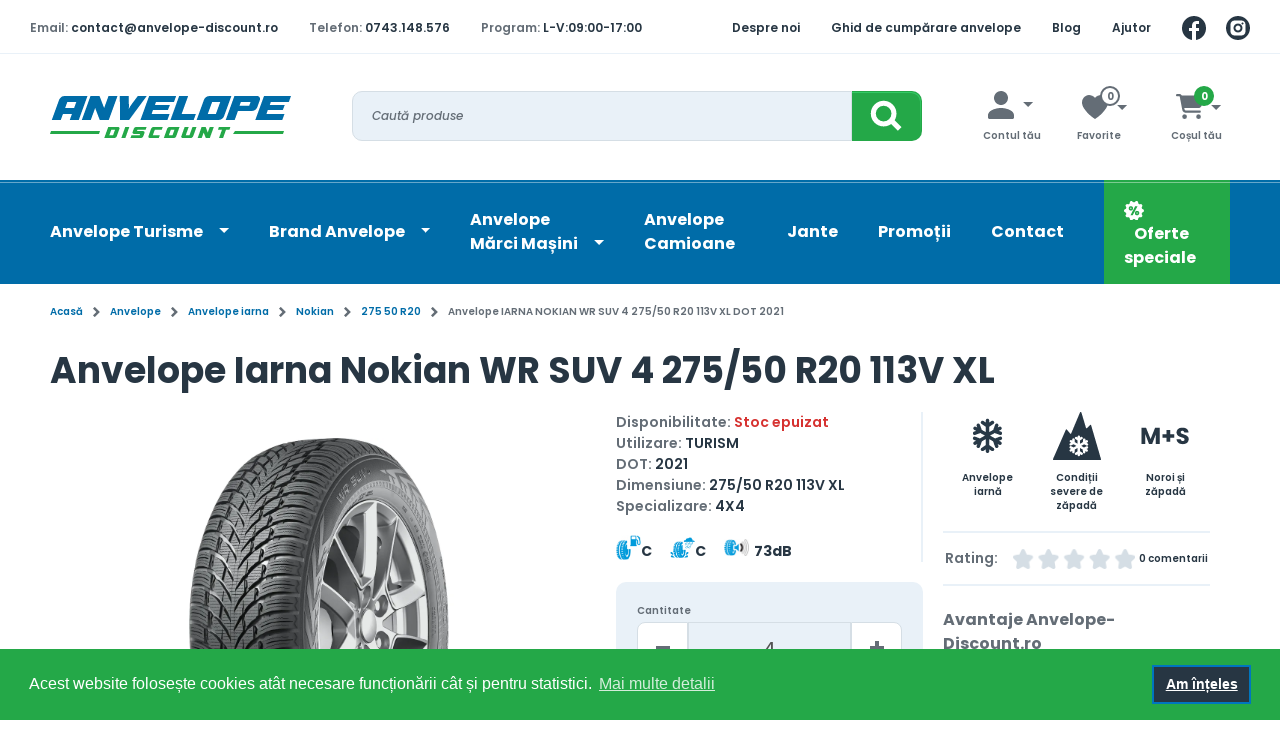

--- FILE ---
content_type: text/html; charset=UTF-8
request_url: https://anvelope-discount.ro/anvelope/2929-anvelope-iarna-nokian-wr-suv-4
body_size: 18198
content:
<!DOCTYPE html>
<html lang="ro" >
    <head>
        <meta charset="utf-8">
        <meta name="viewport" content="width=device-width, initial-scale=1.0">
        <meta http-equiv="content-type" content="text/html; charset=utf-8" />
        <link rel="apple-touch-icon" sizes="57x57" href="https://anvelope-discount.ro/favicon/apple-icon-57x57.png">
        <link rel="apple-touch-icon" sizes="60x60" href="https://anvelope-discount.ro/favicon/apple-icon-60x60.png">
        <link rel="apple-touch-icon" sizes="72x72" href="https://anvelope-discount.ro/favicon/apple-icon-72x72.png">
        <link rel="apple-touch-icon" sizes="76x76" href="https://anvelope-discount.ro/favicon/apple-icon-76x76.png">
        <link rel="apple-touch-icon" sizes="114x114" href="https://anvelope-discount.ro/favicon/apple-icon-114x114.png">
        <link rel="apple-touch-icon" sizes="120x120" href="https://anvelope-discount.ro/favicon/apple-icon-120x120.png">
        <link rel="apple-touch-icon" sizes="144x144" href="https://anvelope-discount.ro/favicon/apple-icon-144x144.png">
        <link rel="apple-touch-icon" sizes="152x152" href="https://anvelope-discount.ro/favicon/apple-icon-152x152.png">
        <link rel="apple-touch-icon" sizes="180x180" href="https://anvelope-discount.ro/favicon/apple-icon-180x180.png">
        <link rel="icon" type="image/png" sizes="192x192"  href="https://anvelope-discount.ro/favicon/android-icon-192x192.png">
        <link rel="icon" type="image/png" sizes="32x32" href="https://anvelope-discount.ro/favicon/favicon-32x32.png">
        <link rel="icon" type="image/png" sizes="96x96" href="https://anvelope-discount.ro/favicon/favicon-96x96.png">
        <link rel="icon" type="image/png" sizes="16x16" href="https://anvelope-discount.ro/favicon/favicon-16x16.png">
        <link rel="manifest" href="https://anvelope-discount.ro/favicon/manifest.json">
        <meta name="msapplication-TileColor" content="#ffffff">
        <meta name="msapplication-TileImage" content="https://anvelope-discount.ro/favicon/ms-icon-144x144.png">
        <meta name="theme-color" content="#ffffff">
        <meta name="facebook-domain-verification" content="9rnmowsf0zbw29hwcepr68gxmnxhnx" />
        <meta name="google-site-verification" content="3vndNNemZreTzMZTFevk9sOo1dijZyFjV1GHfqbKfwQ" />
                            <title>Anvelope Iarna Nokian WR SUV 4 - Anvelope-Discount.ro - magazin online anvelope si jante</title>
                        <meta name="description" content="Anvelope Iarna Nokian WR SUV 4 de la Anvelope-Discount.ro - Magazinul tau online de anvelope si jante. Oferte si promotii pentru anvelope de iarna, anvelope de vara si anvelope all season. ">
                        <link rel="canonical" href="https://anvelope-discount.ro/anvelope/2929-anvelope-iarna-nokian-wr-suv-4" />
                                            <link rel="preconnect" href="https://fonts.googleapis.com">
            <link rel="preconnect" href="https://fonts.gstatic.com" crossorigin>
            <link href="https://fonts.googleapis.com/css2?family=Poppins:ital,wght@0,500;0,600;0,700;1,500&display=swap" rel="stylesheet">
            <!-- Livewire Styles --><style >[wire\:loading][wire\:loading], [wire\:loading\.delay][wire\:loading\.delay], [wire\:loading\.inline-block][wire\:loading\.inline-block], [wire\:loading\.inline][wire\:loading\.inline], [wire\:loading\.block][wire\:loading\.block], [wire\:loading\.flex][wire\:loading\.flex], [wire\:loading\.table][wire\:loading\.table], [wire\:loading\.grid][wire\:loading\.grid], [wire\:loading\.inline-flex][wire\:loading\.inline-flex] {display: none;}[wire\:loading\.delay\.none][wire\:loading\.delay\.none], [wire\:loading\.delay\.shortest][wire\:loading\.delay\.shortest], [wire\:loading\.delay\.shorter][wire\:loading\.delay\.shorter], [wire\:loading\.delay\.short][wire\:loading\.delay\.short], [wire\:loading\.delay\.default][wire\:loading\.delay\.default], [wire\:loading\.delay\.long][wire\:loading\.delay\.long], [wire\:loading\.delay\.longer][wire\:loading\.delay\.longer], [wire\:loading\.delay\.longest][wire\:loading\.delay\.longest] {display: none;}[wire\:offline][wire\:offline] {display: none;}[wire\:dirty]:not(textarea):not(input):not(select) {display: none;}:root {--livewire-progress-bar-color: #2299dd;}[x-cloak] {display: none !important;}[wire\:cloak] {display: none !important;}</style>
            <link rel="stylesheet" href="/css/theme3.css">
                <script>(function (w, d, s, l, i) {
        w[l] = w[l] || [];
        w[l].push({
            'gtm.start':
                new Date().getTime(), event: 'gtm.js'
        });
        var f = d.getElementsByTagName(s)[0],
            j = d.createElement(s), dl = l != 'dataLayer' ? '&l=' + l : '';
        j.async = true;
        j.src =
            'https://www.googletagmanager.com/gtm.js?id=' + i + dl;
        f.parentNode.insertBefore(j, f);
    })(window, document, 'script', 'dataLayer', 'GTM-KCGRGXL');</script>
<!-- Global site tag (gtag.js) - Google Analytics -->
<script async src="https://www.googletagmanager.com/gtag/js?id=UA-23153109-1"></script>
<script>
    window.dataLayer = window.dataLayer || [];

    function gtag() {
        dataLayer.push(arguments);
    }

    gtag('js', new Date());

    gtag('config', 'UA-23153109-1');
</script>
<script type="text/javascript">(function (d, s, id) {
        var js, fjs = d.getElementsByTagName(s)[0];
        if (d.getElementById(id)) return;
        js = d.createElement(s);
        js.id = id;
        js.src = "//connect.facebook.net/ro_RO/all.js#xfbml=1&amp;appId=227760463918107";
        fjs.parentNode.insertBefore(js, fjs);
    }(document, 'script', 'facebook-jssdk'));
</script>
<!-- Meta Pixel Code -->
<script>
    !function (f, b, e, v, n, t, s) {
        if (f.fbq) return;
        n = f.fbq = function () {
            n.callMethod ?
                n.callMethod.apply(n, arguments) : n.queue.push(arguments)
        };
        if (!f._fbq) f._fbq = n;
        n.push = n;
        n.loaded = !0;
        n.version = '2.0';
        n.queue = [];
        t = b.createElement(e);
        t.async = !0;
        t.src = v;
        s = b.getElementsByTagName(e)[0];
        s.parentNode.insertBefore(t, s)
    }(window, document, 'script',
        'https://connect.facebook.net/en_US/fbevents.js');
    fbq('init', '1174368473480499');
    fbq('track', 'PageView');
</script>
<noscript><img height="1" width="1" style="display:none"
               src="https://www.facebook.com/tr?id=1174368473480499&ev=PageView&noscript=1"/></noscript>
<!-- End Meta Pixel Code -->
    </head>
    <body>
        <noscript><iframe src="https://www.googletagmanager.com/ns.html?id=GTM-KCGRGXL"
                  height="0" width="0" style="display:none;visibility:hidden"></iframe></noscript>
        <header>
            <div class="top-header">
                <div class="custom-container">
                    <nav class="left-block">
                        <ul>
                            <li class="hide-md-down">
                                <span>Email:</span>
                                <a href="mailto: contact@anvelope-discount.ro">contact@anvelope-discount.ro</a>
                            </li>
                            <li>
                                <span>Telefon:</span>
                                <a href="tel: 0743.148.576">0743.148.576</a>
                            </li>
                            <li class="hide-sm-down">
                                <span>Program:</span>
                                <strong>L-V:09:00-17:00&nbsp;&nbsp;&nbsp;&nbsp;&nbsp;&nbsp;&nbsp;&nbsp;&nbsp;</strong>
                            </li>
                        </ul>
                    </nav>
                    <nav class="right-block">
                        <ul>
                            <li class="hide-md-down">
                                <a href="https://anvelope-discount.ro/info/2-despre-noi">Despre noi</a>
                            </li>
                            <li class="hide-lg-down">
                                <a href="https://anvelope-discount.ro#ghid-de-cumparare-anvelope">Ghid de cumpărare anvelope</a>
                            </li>
                            <li class="hide-md-down">
                                <a href="https://anvelope-discount.ro/blog">Blog</a>
                            </li>
                            <li class="hide-md-down">
                                <a href="https://anvelope-discount.ro/contact">Ajutor</a>
                            </li>
                            <li class="social-media"><a href="https://www.facebook.com/people/Anvelope-Discount-Romania/61557421962416/" target="_blank"><img src="https://anvelope-discount.ro/anvicons/facebook_preheader_icon.svg" width="24"  height="24" alt=""></a></li>
                            <li class="social-media"><a href="https://www.instagram.com/anvelopediscount" target="_blank"><img src="https://anvelope-discount.ro/anvicons/instagram_icon.svg" width="24" height="24" alt=""></a></li>
                        </ul>
                    </nav>
                </div>
            </div>
            <div class="custom-container">
                <div class="bottom-header">
                    <button class="navbar-toggler" type="button" data-bs-toggle="collapse" data-bs-target="#blue-menu" aria-controls="blue-menu" aria-expanded="false" aria-label="Toggle navigation">
                        <span></span>
                    </button>
                    <a href="https://anvelope-discount.ro" class="logo">
                        <img width="241" height="43" src="https://anvelope-discount.ro/anvicons/logo-header.svg" alt="logo anvelope-discount.ro">
                    </a>
                    <form class="header-search" method="get" action="https://anvelope-discount.ro/anvelope/cautare">
                        <div class="input-container w-100">
                            <input type="text" placeholder="Caută produse" name="cautare">
                        </div>
                        <button class="header-search-submit" type="submit">
                            <svg xmlns="http://www.w3.org/2000/svg" width="70" height="50" fill="none"><path class="bg" fill="#24A848" d="M0 0h60a10 10 0 0 1 10 10v30a10 10 0 0 1-10 10H0V0Z"/><path stroke="#fff" stroke-miterlimit="10" stroke-width="5" d="M31.638 32.926c5.701 0 10.323-4.622 10.323-10.323 0-5.701-4.622-10.323-10.323-10.323-5.701 0-10.323 4.622-10.323 10.323 0 5.701 4.622 10.323 10.323 10.323ZM39.276 29.547l8.389 8.389"/><path fill="url(#a)" d="M69 40.5h-1c0-.092.005-.193.005-.3V10.8A8.839 8.839 0 0 0 59.142 2H0V1h59.142A9.84 9.84 0 0 1 69 10.8v29.7Z" opacity=".4" style="mix-blend-mode:overlay"/><defs><linearGradient id="a" x1="34.5" x2="34.5" y1="1" y2="49.585" gradientUnits="userSpaceOnUse"><stop stop-color="#fff"/><stop offset="1" stop-color="gray"/></linearGradient></defs></svg>                        </button>
                    </form>

                    <div class="user-modals">
                        <div class="dropdown dropdown-account hide-md-down">
                            <div class="dropdown-toggle" data-bs-toggle="dropdown" aria-expanded="false">
                                <svg xmlns="http://www.w3.org/2000/svg" width="26" height="28" viewBox="0 0 26 28" fill="none">
    <path d="M20 6.97639C20.0046 8.36185 19.5981 9.71755 18.8317 10.8718C18.0654 12.026 16.9738 12.9269 15.6951 13.4604C14.4165 13.9938 13.0083 14.1358 11.6489 13.8684C10.2894 13.6009 9.03996 12.9361 8.05862 11.9581C7.07729 10.9801 6.40826 9.73285 6.13624 8.37434C5.86423 7.01584 6.00147 5.60716 6.53058 4.3267C7.05969 3.04625 7.95688 1.9516 9.10853 1.18138C10.2602 0.411163 11.6145 1.7873e-05 13 9.99071e-06C13.9177 -0.00154173 14.8267 0.177677 15.6751 0.527433C16.5236 0.87719 17.2948 1.39063 17.9448 2.03845C18.5948 2.68627 19.1109 3.45577 19.4635 4.30302C19.8161 5.15028 19.9984 6.05869 20 6.97639Z" fill="#646D76"/>
    <path d="M12.9962 28H24.5282C24.7204 28.0009 24.9109 27.9599 25.0888 27.8794C25.2667 27.799 25.4284 27.6806 25.5648 27.5311C25.7011 27.3816 25.8094 27.2039 25.8834 27.0081C25.9575 26.8124 25.9958 26.6025 25.9962 26.3904V24.3339C25.9962 24.3339 26.4632 19.4797 17.5062 17.4939C14.5318 16.8354 11.4685 16.8354 8.49416 17.4939C-0.462835 19.4797 0.00416417 24.3339 0.00416417 24.3339V26.3904C0.00495911 26.818 0.159616 27.2277 0.434141 27.5295C0.708665 27.8313 1.08059 28.0006 1.46816 28H12.9962Z" fill="#646D76"/>
</svg>                                <span>Contul tău</span>
                            </div>
                            <div class="dropdown-menu">
                                                                                                    <a href="https://anvelope-discount.ro/login" class="ad-btn-secondary ad-btn-m">
                                        Autentificare cont
                                    </a>
                                    <a href="https://anvelope-discount.ro/register" class="dropdown-register-a">
                                        Înregistrare cont
                                    </a>
                                                            </div>
                        </div>
                        <div wire:snapshot="{&quot;data&quot;:{&quot;products&quot;:[[],{&quot;s&quot;:&quot;arr&quot;}],&quot;total&quot;:0},&quot;memo&quot;:{&quot;id&quot;:&quot;NtCXF1Rcyn5d1gGu36lx&quot;,&quot;name&quot;:&quot;header-wishlist&quot;,&quot;path&quot;:&quot;anvelope\/2929-anvelope-iarna-nokian-wr-suv-4&quot;,&quot;method&quot;:&quot;GET&quot;,&quot;children&quot;:[],&quot;scripts&quot;:[],&quot;assets&quot;:[],&quot;errors&quot;:[],&quot;locale&quot;:&quot;ro&quot;},&quot;checksum&quot;:&quot;9f0c6d6ec5240f670058c7bd49ffbebf4cccd9ff7ad7978e8a03a4d212898d83&quot;}" wire:effects="{&quot;partials&quot;:[],&quot;listeners&quot;:[&quot;refresh-wishlist&quot;]}" wire:id="NtCXF1Rcyn5d1gGu36lx" class="dropdown dropdown-favorit">
    <div class="dropdown-toggle" data-bs-toggle="dropdown" aria-expanded="false">
        <svg xmlns="http://www.w3.org/2000/svg" width="26" height="24" viewBox="0 0 26 24" fill="none">
    <path d="M12.9999 24C17.3149 21.3413 21.0211 17.8031 23.8769 13.616C24.5375 12.6706 25.0635 11.6381 25.4399 10.548C27.0399 5.82899 24.8779 2.99199 23.1879 1.59199C22.1202 0.685103 20.7958 0.134452 19.3999 0.0169886C18.1941 -0.00325005 16.9981 0.236962 15.8935 0.721223C14.789 1.20548 13.802 1.92239 12.9999 2.82299C12.1978 1.92239 11.2108 1.20548 10.1063 0.721223C9.00176 0.236962 7.80575 -0.00325005 6.59991 0.0169886C5.20386 0.134736 3.87949 0.685742 2.81191 1.59299C1.12091 2.99299 -1.03809 5.82999 0.559909 10.549C0.935984 11.6391 1.46168 12.6716 2.12191 13.617C4.9781 17.8039 8.68465 21.3417 12.9999 24Z" fill="#D5DEE5"/>
</svg>        <span>Favorite</span>
        <div class="cart-badge ">0</div>
    </div>
    <div class="dropdown-menu" >
        <!--[if BLOCK]><![endif]-->            <p class="text-center">Nu ai produse favorite</p>
        <!--[if ENDBLOCK]><![endif]-->
    </div>
</div>
                        <div wire:snapshot="{&quot;data&quot;:[],&quot;memo&quot;:{&quot;id&quot;:&quot;tCuVSbS7yV32d6EMM54U&quot;,&quot;name&quot;:&quot;header-cart&quot;,&quot;path&quot;:&quot;anvelope\/2929-anvelope-iarna-nokian-wr-suv-4&quot;,&quot;method&quot;:&quot;GET&quot;,&quot;children&quot;:[],&quot;scripts&quot;:[],&quot;assets&quot;:[],&quot;errors&quot;:[],&quot;locale&quot;:&quot;ro&quot;},&quot;checksum&quot;:&quot;61e505c343cacfa782119ef19d7d55830e71f88994200c40467d0baf1c43c79a&quot;}" wire:effects="{&quot;partials&quot;:[],&quot;listeners&quot;:[&quot;refresh-cart&quot;]}" wire:id="tCuVSbS7yV32d6EMM54U" class="dropdown dropdown-basket">
    <div class="dropdown-toggle" data-bs-toggle="dropdown" aria-expanded="false">
        <svg xmlns="http://www.w3.org/2000/svg" height="16" width="18" viewBox="0 0 576 512"><path opacity="1" fill="#1E3050" d="M0 24C0 10.7 10.7 0 24 0H69.5c22 0 41.5 12.8 50.6 32h411c26.3 0 45.5 25 38.6 50.4l-41 152.3c-8.5 31.4-37 53.3-69.5 53.3H170.7l5.4 28.5c2.2 11.3 12.1 19.5 23.6 19.5H488c13.3 0 24 10.7 24 24s-10.7 24-24 24H199.7c-34.6 0-64.3-24.6-70.7-58.5L77.4 54.5c-.7-3.8-4-6.5-7.9-6.5H24C10.7 48 0 37.3 0 24zM128 464a48 48 0 1 1 96 0 48 48 0 1 1 -96 0zm336-48a48 48 0 1 1 0 96 48 48 0 1 1 0-96z"/></svg>        <div class="cart-badge active">0</div>
        <span>Coșul tău</span>
    </div>
    <div class="dropdown-menu">
        <!--[if BLOCK]><![endif]-->            <p class="text-center">Nu ai produse în coș</p>
        <!--[if ENDBLOCK]><![endif]-->
    </div>
</div>
                    </div>
                </div>
            </div>
            <div class="blue-header ">
                <div class="custom-container">
                    <nav class="navbar navbar-expand-lg">
                        <div class="collapse navbar-collapse" id="blue-menu">
                            <div class="close-mobile-menu hide-md-up" data-bs-toggle="collapse"  data-bs-target="#blue-menu" >
                                <svg xmlns="http://www.w3.org/2000/svg" width="34" height="36" fill="none"><path fill="#273643" stroke="#fff" stroke-width="2" d="M1 5c0-1.357.09-2.692.264-4H24a9 9 0 0 1 9 9v24.934A30.45 30.45 0 0 1 31 35C14.431 35 1 21.569 1 5Z"/><path fill="#fff" fill-rule="evenodd" d="m21.263 14.93 3.6-3.641L22.6 9 19 12.642 15.4 9l-2.263 2.289 3.6 3.642L13 18.71 15.263 21 19 17.22 22.737 21 25 18.711l-3.737-3.78Z" clip-rule="evenodd"/></svg>                            </div>
                            <ul class="navbar-nav">
                                <li class="nav-item dropdown">
                                    <a class="nav-link dropdown-toggle" href="https://anvelope-discount.ro/anvelope">
                                        Anvelope Turisme
                                    </a>
                                    <ul class="dropdown-menu">
                                        <li class="nav-item dropdown">
                                            <a href="https://anvelope-discount.ro/categorie/anvelope-iarna" class="dropdown-item dropdown-toggle">Anvelope iarnă</a>
                                            <ul class="dropdown-menu">
                                                <li><a class="dropdown-item" href="https://anvelope-discount.ro/brand/anvelope-iarna-nokian">Anvelope iarnă Nokian</a></li>
                                                <li><a class="dropdown-item" href="https://anvelope-discount.ro/categorie/anvelope-iarna-michelin">Anvelope iarnă Michelin</a></li>
                                                <li><a class="dropdown-item" href="https://anvelope-discount.ro/categorie/anvelope-iarna-continental">Anvelope iarnă Continental</a></li>
                                                <li><a class="dropdown-item" href="https://anvelope-discount.ro/categorie/anvelope-iarna-goodyear">Anvelope iarnă Goodyear</a></li>
                                                <li><a class="dropdown-item" href="https://anvelope-discount.ro/categorie/anvelope-iarna-pirelli">Anvelope iarnă Pirelli</a></li>
                                                <li><a class="dropdown-item" href="https://anvelope-discount.ro/categorie/anvelope-iarna-dunlop">Anvelope iarnă Dunlop</a></li>
                                            </ul>
                                        </li>
                                        <li class="nav-item dropdown">
                                            <a href="https://anvelope-discount.ro/categorie/anvelope-all-season" class="dropdown-item dropdown-toggle">Anvelope all season</a>
                                            <ul class="dropdown-menu">
                                                <li><a class="dropdown-item" href="https://anvelope-discount.ro/categorie/anvelope-all-season-michelin">Anvelope All Season Michelin</a></li>
                                                <li><a class="dropdown-item" href="https://anvelope-discount.ro/categorie/anvelope-all-season-pirelli">Anvelope All Season Pirelli</a></li>
                                                <li><a class="dropdown-item" href="https://anvelope-discount.ro/categorie/anvelope-all-season-bridgestone">Anvelope All Season Bridgestone</a></li>
                                                <li><a class="dropdown-item" href="https://anvelope-discount.ro/categorie/anvelope-all-season-dunlop">Anvelope All Season Dunlop</a></li>
                                                <li><a class="dropdown-item" href="https://anvelope-discount.ro/categorie/anvelope-all-season-goodyear">Anvelope All Season Goodyear</a></li>
                                                <li><a class="dropdown-item" href="https://anvelope-discount.ro/categorie/anvelope-all-season-nokian">Anvelope All Season Nokian</a></li>
                                                <li><a class="dropdown-item" href="https://anvelope-discount.ro/categorie/anvelope-all-season-continental">Anvelope All Season Continental</a></li>
                                            </ul>
                                        </li>
                                        <li class="nav-item dropdown">
                                            <a href="https://anvelope-discount.ro/categorie/anvelope-vara" class="dropdown-item dropdown-toggle">Anvelope vară</a>
                                            <ul class="dropdown-menu">
                                                <li><a class="dropdown-item" href="https://anvelope-discount.ro/categorie/anvelope-vara-nokian">Anvelope vară Nokian</a></li>
                                                <li><a class="dropdown-item" href="https://anvelope-discount.ro/categorie/anvelope-vara-dunlop">Anvelope vară Dunlop</a></li>
                                                <li><a class="dropdown-item" href="https://anvelope-discount.ro/categorie/anvelope-vara-goodyear">Anvelope vară Goodyear</a></li>
                                                <li><a class="dropdown-item" href="https://anvelope-discount.ro/categorie/anvelope-vara-continental">Anvelope vară Continental</a></li>
                                                <li><a class="dropdown-item" href="https://anvelope-discount.ro/categorie/anvelope-vara-michelin">Anvelope vară Michelin</a></li>
                                                <li><a class="dropdown-item" href="https://anvelope-discount.ro/categorie/anvelope-vara-pirelli">Anvelope vară Pirelli</a></li>
                                            </ul>
                                        </li>
                                        <li><a href="https://anvelope-discount.ro/categorie/anvelope-si-cauciucuri-4x4-si-suv" class="dropdown-item">Anvelope 4x4 și SUV</a></li>
                                        <li><a href="https://anvelope-discount.ro/categorie/anvelope-autoutilitare" class="dropdown-item">Anvelope autoutilitare</a></li>
                                    </ul>
                                </li>
                                <li class="nav-item dropdown">
                                    <a class="nav-link dropdown-toggle" href="#">
                                        Brand Anvelope
                                    </a>
                                    <ul class="dropdown-menu">
                                        <li><a href="https://anvelope-discount.ro/brand/anvelope-si-cauciucuri-bridgestone" class="dropdown-item">Anvelope Bridgestone</a></li>
                                        <li><a href="https://anvelope-discount.ro/brand/anvelope-si-cauciucuri-goodyear" class="dropdown-item">Anvelope Goodyear</a></li>
                                        <li><a href="https://anvelope-discount.ro/brand/anvelope-si-cauciucuri-continental" class="dropdown-item">Anvelope Continental</a></li>
                                        <li><a href="https://anvelope-discount.ro/brand/anvelope-si-cauciucuri-nokian" class="dropdown-item">Anvelope Nokian</a></li>
                                        <li><a href="https://anvelope-discount.ro/brand/anvelope-si-cauciucuri-dunlop" class="dropdown-item">Anvelope Dunlop</a></li>
                                        <li><a href="https://anvelope-discount.ro/brand/anvelope-si-cauciucuri-michelin" class="dropdown-item">Anvelope Michelin</a></li>
                                        <li><a href="https://anvelope-discount.ro/brand/anvelope-si-cauciucuri-pirelli" class="dropdown-item">Anvelope Pirelli</a></li>

                                    </ul>
                                </li>
                                <li class="nav-item dropdown">
                                    <a class="nav-link dropdown-toggle" href="#">
                                        Anvelope<br />Mărci Mașini
                                    </a>
                                    <ul class="dropdown-menu">
                                        <li><a href="https://anvelope-discount.ro/categorie/anvelope-alfa" class="dropdown-item">Anvelope Alfa</a></li>
                                        <li><a href="https://anvelope-discount.ro/categorie/anvelope-audi" class="dropdown-item">Anvelope Audi</a></li>
                                        <li><a href="https://anvelope-discount.ro/categorie/anvelope-bmw" class="dropdown-item">Anvelope BMW</a></li>
                                        <li><a href="https://anvelope-discount.ro/categorie/anvelope-chevrolet" class="dropdown-item">Anvelope Chevrolet</a></li>
                                        <li><a href="https://anvelope-discount.ro/categorie/anvelope-chrysler" class="dropdown-item">Anvelope Chrysler</a></li>
                                        <li><a href="https://anvelope-discount.ro/categorie/anvelope-citroen" class="dropdown-item">Anvelope Citroen</a></li>
                                        <li><a href="https://anvelope-discount.ro/categorie/anvelope-toyota" class="dropdown-item">Anvelope Toyota</a></li>
                                        <li><a href="https://anvelope-discount.ro/categorie/anvelope-dacia" class="dropdown-item">Anvelope Dacia</a></li>
                                        <li><a href="https://anvelope-discount.ro/categorie/anvelope-daewoo" class="dropdown-item">Anvelope Daewoo</a></li>
                                        <li><a href="https://anvelope-discount.ro/categorie/anvelope-fiat" class="dropdown-item">Anvelope Fiat</a></li>
                                        <li><a href="https://anvelope-discount.ro/categorie/anvelope-ford" class="dropdown-item">Anvelope Ford</a></li>
                                        <li><a href="https://anvelope-discount.ro/categorie/anvelope-honda" class="dropdown-item">Anvelope Honda</a></li>
                                    </ul>
                                </li>
                                <li class="nav-item">
                                    <a class="nav-link active" href="https://anvelope-discount.ro/categorie/anvelope-si-cauciucuri-camion">Anvelope Camioane</a>
                                </li>
                                <li class="nav-item">
                                    <a class="nav-link" href="https://anvelope-discount.ro/jante">Jante</a>
                                </li>
                                <li class="nav-item">
                                    <a class="nav-link" href="https://anvelope-discount.ro/promotii">Promoții</a>
                                </li>
                                <li class="nav-item">
                                    <a class="nav-link" href="https://anvelope-discount.ro/contact">Contact</a>
                                </li>
                                <li class="nav-item special-offers hide-md-down">
                                    <a class="nav-link" href="https://anvelope-discount.ro/oferte-speciale">
                                      <img src="https://anvelope-discount.ro/anvicons/oferte-speciale_meniu-principal_icon.svg" alt="" width="20" height="19">
                                      <span>  Oferte speciale </span>
                                    </a>
                                </li>
                                <li class="nav-item hide-md-up">
                                    <a class="nav-link" href="https://anvelope-discount.ro/oferte-speciale">
                                      <img src="https://anvelope-discount.ro/anvicons/oferte-speciale_meniu-principal_icon.svg" alt="" width="20" height="19">
                                      <span>  Oferte speciale </span>
                                    </a>
                                </li>
                                <li class="nav-item hide-md-up my-account">
                                    <svg xmlns="http://www.w3.org/2000/svg" width="26" height="28" viewBox="0 0 26 28" fill="none">
    <path d="M20 6.97639C20.0046 8.36185 19.5981 9.71755 18.8317 10.8718C18.0654 12.026 16.9738 12.9269 15.6951 13.4604C14.4165 13.9938 13.0083 14.1358 11.6489 13.8684C10.2894 13.6009 9.03996 12.9361 8.05862 11.9581C7.07729 10.9801 6.40826 9.73285 6.13624 8.37434C5.86423 7.01584 6.00147 5.60716 6.53058 4.3267C7.05969 3.04625 7.95688 1.9516 9.10853 1.18138C10.2602 0.411163 11.6145 1.7873e-05 13 9.99071e-06C13.9177 -0.00154173 14.8267 0.177677 15.6751 0.527433C16.5236 0.87719 17.2948 1.39063 17.9448 2.03845C18.5948 2.68627 19.1109 3.45577 19.4635 4.30302C19.8161 5.15028 19.9984 6.05869 20 6.97639Z" fill="#646D76"/>
    <path d="M12.9962 28H24.5282C24.7204 28.0009 24.9109 27.9599 25.0888 27.8794C25.2667 27.799 25.4284 27.6806 25.5648 27.5311C25.7011 27.3816 25.8094 27.2039 25.8834 27.0081C25.9575 26.8124 25.9958 26.6025 25.9962 26.3904V24.3339C25.9962 24.3339 26.4632 19.4797 17.5062 17.4939C14.5318 16.8354 11.4685 16.8354 8.49416 17.4939C-0.462835 19.4797 0.00416417 24.3339 0.00416417 24.3339V26.3904C0.00495911 26.818 0.159616 27.2277 0.434141 27.5295C0.708665 27.8313 1.08059 28.0006 1.46816 28H12.9962Z" fill="#646D76"/>
</svg>                                    <a class="nav-link" href="https://anvelope-discount.ro/profil">Contul tău</a>
                                </li>
                            </ul>
                        </div>
                    </nav>
                </div>
            </div>
        </header>

            <main>
        <div class="custom-container">
            <nav class="breadcrumbs">
                <ul class="breadcrumbs-list">
                                                                        <li>
                                                                    <a href="https://anvelope-discount.ro">Acasă</a>
                                                            </li>
                                                    <li>
                                                                    <a href="https://anvelope-discount.ro/anvelope">Anvelope</a>
                                                            </li>
                                                    <li>
                                                                    <a href="https://anvelope-discount.ro/categorie/anvelope-iarna">Anvelope iarna</a>
                                                            </li>
                                                    <li>
                                                                    <a href="https://anvelope-discount.ro/brand/anvelope-si-cauciucuri-nokian">Nokian</a>
                                                            </li>
                                                    <li>
                                                                    <a href="https://anvelope-discount.ro/categorie/anvelope-275-50-r20">275 50 R20</a>
                                                            </li>
                                                    <li>
                                                                    Anvelope IARNA NOKIAN WR SUV 4 275/50 R20 113V XL DOT 2021
                                                            </li>
                                                            </ul>
            </nav>

            <div class="main-title">
                <h1 class="title1 text-xs-center">Anvelope Iarna Nokian WR SUV 4 275/50 R20 113V XL</h1>
            </div>

            <div class="product-page">
                <div class="col1">
                    <div class="row-details hide-xs-up">
                        <p>
                            Disponibilitate:
                                                            <span class="red"> Stoc epuizat</span>
                                                    </p>
                        <p>
                            Utilizare: <span>TURISM</span>
                        </p>
                        <p>
                            DOT: <span>2021</span>
                        </p>
                        <p>
                            Dimensiune: <span>275/50 R20 113V XL</span>
                        </p>
                                                    <p>
                                Specializare: <span>4X4</span>
                            </p>
                                                                                                <p class="eticheta pt-4">
                            <span class="ef">C</span>
                            <span class="ad">C</span>
                            <span class="unde">73dB</span>
                        </p>
                    </div>
                    <div class="rating hide-xs-up">
                        <div class="title">Rating:</div>
                        <div class="info-rating"><span style="width: calc(/5*100%)"></span></div>
                        <span class="comment-link">0 comentarii</span>
                    </div>
                    <div class="image swiper-prod-img swiper">
                        <div class="swiper-wrapper">
                            <div class="swiper-slide">
                                <picture class="">
                        <source type="image/webp" srcset="https://anvelope-discount.ro/uploads/products/nokian-wr-suv-4-11532332673_regular.webp">
                        <source type="image/jpeg" srcset="https://anvelope-discount.ro/uploads/products/nokian-wr-suv-4-11532332673_regular.jpg">
                        <img src="https://anvelope-discount.ro/uploads/products/nokian-wr-suv-4-11532332673_regular.jpg" alt="Anvelope Iarna Nokian WR SUV 4">
                    </picture>
                            </div>
                                                                                </div>
                        <div class="swiper-pagination"></div>
                        <div class="prod-button-prev button-prev"><svg width="35" height="35" viewBox="0 0 35 35" fill="none" xmlns="http://www.w3.org/2000/svg">
<path d="M17.5 34C26.6127 34 34 26.6127 34 17.5C34 8.3873 26.6127 1 17.5 1C8.3873 1 1 8.3873 1 17.5C1 26.6127 8.3873 34 17.5 34Z" stroke="#D5DEE5" stroke-width="2"/>
<path d="M15.829 9L13 11.828L18.657 17.485L13 23.142L15.829 25.97L21.485 20.314L24.314 17.485L21.485 14.656L15.829 9Z" fill="#D5DEE5"/>
</svg>
</div>
                        <div class="prod-button-next button-next"><svg width="35" height="35" viewBox="0 0 35 35" fill="none" xmlns="http://www.w3.org/2000/svg">
<path d="M17.5 34C26.6127 34 34 26.6127 34 17.5C34 8.3873 26.6127 1 17.5 1C8.3873 1 1 8.3873 1 17.5C1 26.6127 8.3873 34 17.5 34Z" stroke="#D5DEE5" stroke-width="2"/>
<path d="M15.829 9L13 11.828L18.657 17.485L13 23.142L15.829 25.97L21.485 20.314L24.314 17.485L21.485 14.656L15.829 9Z" fill="#D5DEE5"/>
</svg>
</div>
                    </div>
                </div>
                <div class="col2">
                    <div class="row-details hide-xs-down">
                        <p>
                            Disponibilitate:
                                                            <span class="red"> Stoc epuizat</span>
                                                    </p>
                        <p>
                            Utilizare: <span>TURISM</span>
                        </p>
                        <p>
                            DOT: <span>2021</span>
                        </p>
                        <p>
                            Dimensiune: <span>275/50 R20 113V XL</span>
                        </p>
                                                    <p>
                                Specializare: <span>4X4</span>
                            </p>
                                                                                                <p class="eticheta pt-4">
                            <span class="ef">C</span>
                            <span class="ad">C</span>
                            <span class="unde">73dB</span>
                        </p>
                    </div>

                    <div class="add-in-cart-block">
                        <div wire:snapshot="{&quot;data&quot;:{&quot;productId&quot;:2929,&quot;productType&quot;:&quot;anvelopa&quot;,&quot;qty&quot;:4,&quot;formType&quot;:&quot;details&quot;,&quot;prices&quot;:[{&quot;regularPrice&quot;:&quot;1346.22&quot;,&quot;finalPrice&quot;:&quot;1346.22&quot;,&quot;salePrice&quot;:null},{&quot;s&quot;:&quot;arr&quot;}]},&quot;memo&quot;:{&quot;id&quot;:&quot;a5Mr9w0wLHsBFalvd6f5&quot;,&quot;name&quot;:&quot;add-to-cart&quot;,&quot;path&quot;:&quot;anvelope\/2929-anvelope-iarna-nokian-wr-suv-4&quot;,&quot;method&quot;:&quot;GET&quot;,&quot;children&quot;:[],&quot;scripts&quot;:[&quot;3391710736-0&quot;],&quot;assets&quot;:[],&quot;errors&quot;:[],&quot;locale&quot;:&quot;ro&quot;},&quot;checksum&quot;:&quot;ef580549cd5e3addb93fd1ddeed25414857f3aa506d3bada0c948b75e344409a&quot;}" wire:effects="{&quot;partials&quot;:[],&quot;scripts&quot;:{&quot;3391710736-0&quot;:&quot;&lt;script&gt;\n    $wire.on(&#039;addToCartTracking&#039;, (data) =&gt; {\n        \/\/ analytics\n        dataLayer.push({ ecommerce: null });\n        dataLayer.push({\n            event: \&quot;add_to_cart\&quot;,\n            ecommerce: data.data\n        });\n\n        \/\/ klaviyo\n        var _learnq = _learnq || [];\n        _learnq.push([\&quot;track\&quot;, \&quot;Add To Cart\&quot;, data.data]);\n    });\n&lt;\/script&gt;\n    &quot;}}" wire:id="a5Mr9w0wLHsBFalvd6f5">
    <!--[if BLOCK]><![endif]-->        <form wire:submit="addToCart">
            <p class="amount">Cantitate</p>
            <div class="input-number-container">
                <span class="decrementButton" wire:click="decrement()"></span>
                <input type="number" class="numberInput" min="1" value="4" wire:model.blur="qty" id="qty-anvelopa-2929" disabled>
                <span class="incrementButton" wire:click="increment()"></span>
                <!--[if BLOCK]><![endif]--><!--[if ENDBLOCK]><![endif]-->
            </div>
            <div class="prod-page-price">
                <!--[if BLOCK]><![endif]-->                    1346.22 Lei
                <!--[if ENDBLOCK]><![endif]-->
            </div>

            <button type="submit" class="ad-btn-primary ad-btn-xl mw-100">
                <span wire:loading.remove><svg xmlns="http://www.w3.org/2000/svg" width="29" height="29" viewBox="0 0 29 29" fill="none">
    <path d="M5.44798 2H27.363C27.6541 2.00982 27.9379 2.09429 28.187 2.24531C28.4361 2.39633 28.6422 2.60883 28.7856 2.86242C28.9289 3.11601 29.0047 3.40219 29.0057 3.6935C29.0066 3.98481 28.9327 4.27148 28.791 4.526L23.521 14.653C23.3064 15.0576 22.9862 15.3964 22.5944 15.6336C22.2026 15.8708 21.7539 15.9974 21.296 16H9.20498C9.20498 16 4.06998 3.494 4.00498 3.042C3.99851 2.67908 4.08454 2.32048 4.25498 2H5.44798Z" fill="white"/>
    <path d="M0.00195312 2H3.74295L9.17495 15.885L7.22995 18.934C7.03594 19.2168 6.9194 19.5455 6.89194 19.8873C6.86447 20.2291 6.92703 20.5722 7.0734 20.8823C7.21977 21.1925 7.44483 21.4589 7.72618 21.6549C8.00752 21.851 8.33533 21.97 8.67695 22H26.002" stroke="white" stroke-width="4" stroke-miterlimit="10"/>
    <path d="M11 26C11 26.5933 10.8241 27.1734 10.4944 27.6667C10.1648 28.1601 9.69623 28.5446 9.14805 28.7716C8.59987 28.9987 7.99667 29.0581 7.41473 28.9424C6.83279 28.8266 6.29824 28.5409 5.87868 28.1213C5.45912 27.7018 5.1734 27.1672 5.05765 26.5853C4.94189 26.0033 5.0013 25.4001 5.22836 24.8519C5.45543 24.3038 5.83994 23.8352 6.33329 23.5056C6.82664 23.1759 7.40666 23 8 23C8.79565 23 9.55871 23.3161 10.1213 23.8787C10.6839 24.4413 11 25.2044 11 26Z" fill="white"/>
    <path d="M25 26C25 26.5933 24.8241 27.1734 24.4944 27.6667C24.1648 28.1601 23.6962 28.5446 23.1481 28.7716C22.5999 28.9987 21.9967 29.0581 21.4147 28.9424C20.8328 28.8266 20.2982 28.5409 19.8787 28.1213C19.4591 27.7018 19.1734 27.1672 19.0576 26.5853C18.9419 26.0033 19.0013 25.4001 19.2284 24.8519C19.4554 24.3038 19.8399 23.8352 20.3333 23.5056C20.8266 23.1759 21.4067 23 22 23C22.7957 23 23.5587 23.3161 24.1213 23.8787C24.6839 24.4413 25 25.2044 25 26Z" fill="white"/>
</svg></span>
                <span wire:loading><img src="https://anvelope-discount.ro/anvicons/tadpole.svg" width="24" height="24" /> </span>
                <span wire:loading.remove>Adaugă în coș</span>
            </button>
        </form>
    <!--[if ENDBLOCK]><![endif]-->
</div>

<script>
    document.getElementById("qty-anvelopa-2929").addEventListener("keypress", function(event) {
        var key = event.code;
        if (!key.includes('Digit')) {
            event.preventDefault();
        }
    });
</script>

                            <div wire:snapshot="{&quot;data&quot;:{&quot;productId&quot;:2929,&quot;productType&quot;:&quot;anvelopa&quot;,&quot;added&quot;:false,&quot;cookieJar&quot;:&quot;anvdisc_tire_wishlist&quot;,&quot;formType&quot;:&quot;details&quot;},&quot;memo&quot;:{&quot;id&quot;:&quot;0IafkuyJCquUKPMTq1Uv&quot;,&quot;name&quot;:&quot;wishlist&quot;,&quot;path&quot;:&quot;anvelope\/2929-anvelope-iarna-nokian-wr-suv-4&quot;,&quot;method&quot;:&quot;GET&quot;,&quot;children&quot;:[],&quot;scripts&quot;:[],&quot;assets&quot;:[],&quot;errors&quot;:[],&quot;locale&quot;:&quot;ro&quot;},&quot;checksum&quot;:&quot;f99d8b9eec864745466cb07d7d18716eef4d0243494f977295deefededed28ec&quot;}" wire:effects="{&quot;partials&quot;:[],&quot;listeners&quot;:[&quot;refresh-all-wishlist-products&quot;]}" wire:id="0IafkuyJCquUKPMTq1Uv">
    <!--[if BLOCK]><![endif]-->        <span class="ad-btn-secondary ad-btn-l mw-100" wire:click="changeStatus">
            <svg xmlns="http://www.w3.org/2000/svg" width="26" height="24" viewBox="0 0 26 24" fill="none">
    <path d="M12.9999 24C17.3149 21.3413 21.0211 17.8031 23.8769 13.616C24.5375 12.6706 25.0635 11.6381 25.4399 10.548C27.0399 5.82899 24.8779 2.99199 23.1879 1.59199C22.1202 0.685103 20.7958 0.134452 19.3999 0.0169886C18.1941 -0.00325005 16.9981 0.236962 15.8935 0.721223C14.789 1.20548 13.802 1.92239 12.9999 2.82299C12.1978 1.92239 11.2108 1.20548 10.1063 0.721223C9.00176 0.236962 7.80575 -0.00325005 6.59991 0.0169886C5.20386 0.134736 3.87949 0.685742 2.81191 1.59299C1.12091 2.99299 -1.03809 5.82999 0.559909 10.549C0.935984 11.6391 1.46168 12.6716 2.12191 13.617C4.9781 17.8039 8.68465 21.3417 12.9999 24Z" fill="#D5DEE5"/>
</svg>            <span><!--[if BLOCK]><![endif]--> Adaugă la favorite <!--[if ENDBLOCK]><![endif]--></span>
        </span>
    <!--[if ENDBLOCK]><![endif]-->
</div>
                    </div>
                </div>
                <div class="col3">
                    <div class="icon-details d-flex justify-content-around">
                                                    <div>
                                <figure>
                                                                            <img width="45" src="https://anvelope-discount.ro/anvicons/anvelope-iarna2.svg" alt="">
                                                                    </figure>
                                <span>
                                                                            Anvelope iarnă
                                                                    </span>
                            </div>
                                                                            <div>
                                <figure>
                                    <img src="https://anvelope-discount.ro/anvicons/conditii-severe-de-zapada.svg" />
                                </figure>
                                <span>Condiții severe de zăpadă</span>
                            </div>
                                                                            <div>
                                <figure>
                                    <img src="https://anvelope-discount.ro/anvicons/m-s.svg" />
                                </figure>
                                <span>Noroi și zăpadă </span>
                            </div>
                                            </div>

                    <div class="rating hide-xs-down">
                        <div class="title">Rating:</div>
                        <div class="info-rating"><span style="width: calc(/5*100%)"></span></div>
                        <span class="comment-link">0 comentarii</span>
                    </div>

                    <div class="advantage">
                        <div class="title">
                            Avantaje Anvelope-Discount.ro
                        </div>
                        <div class="advantage-row">
                            <figure>
                                <svg xmlns="http://www.w3.org/2000/svg" width="28" height="21" fill="none"><g fill="#646D76"><path d="M27.9 4.846v-.692A4.168 4.168 0 0 0 23.716 0H4.185A4.169 4.169 0 0 0 0 4.154v.692h27.9ZM23.8 21H4.2A4.11 4.11 0 0 1 0 17v-6h28v6a4.108 4.108 0 0 1-4.2 4ZM14 15a1 1 0 0 0 0 2h5a1 1 0 0 0 0-2h-5Zm-9 0a1 1 0 0 0 0 2h5a1 1 0 0 0 0-2H5Z"/></g></svg>                            </figure>
                            <div class="text">
                                Plata în rate: <strong>până la 6 rate fără dobândă.</strong>
                            </div>
                        </div>
                        <div class="advantage-row">
                            <figure>
                                <svg xmlns="http://www.w3.org/2000/svg" width="28" height="27" fill="none"><g fill="#646D76"><path d="m23.322 13.46-2.2-3.616a3.225 3.225 0 0 0-2.76-1.536h-9.03a3.225 3.225 0 0 0-2.757 1.536l-2.2 3.616a8.23 8.23 0 0 1-1.065 1.367 7.112 7.112 0 0 0-1.92 4.938v1.83a1.783 1.783 0 0 0 1.203 1.678v1.8A1.943 1.943 0 0 0 4.551 27h1.6a1.943 1.943 0 0 0 1.958-1.927v-1.691h11.64v1.691A1.943 1.943 0 0 0 21.707 27h1.6a1.943 1.943 0 0 0 1.958-1.927v-1.865a1.78 1.78 0 0 0 1.043-1.611v-1.83a7.112 7.112 0 0 0-1.92-4.938 8.229 8.229 0 0 1-1.066-1.367m-19.2 7.119a1.618 1.618 0 0 1 .721-2.773c2.036-.415 3.331 2.89 3.331 2.89-2.148.85-3.365.5-4.052-.115m9.725-6.542H7.204a4.376 4.376 0 0 1 4.29-3.623h4.708a4.376 4.376 0 0 1 4.291 3.619l-6.646.004Zm9 3.766a1.618 1.618 0 0 1 .72 2.776c-.687.613-1.9.964-4.052.115 0 0 1.3-3.306 3.331-2.89"/><path d="m22.457 4.5 1.577-1.8h3.658a4.61 4.61 0 0 0-8.062-.6H8.061A4.609 4.609 0 0 0 0 2.7h3.658l1.577 1.8-1.577 1.8H0a4.609 4.609 0 0 0 8.061.6H19.63a4.61 4.61 0 0 0 8.062-.6h-3.657l-1.578-1.8Z"/></g></svg>                            </figure>
                            <div class="text">
                                Garanție 24 luni.
                            </div>
                        </div>
                        <div class="advantage-row">
                            <figure>
                                <svg xmlns="http://www.w3.org/2000/svg" width="33" height="32" fill="none"><mask id="a" width="33" height="32" x="0" y="0" maskUnits="userSpaceOnUse" style="mask-type:luminance"><path fill="#fff" d="M32.744 0H0v32h32.744V0Z"/></mask><g mask="url(#a)"><path stroke="#646D76" stroke-miterlimit="10" stroke-width="3.5" d="M0 7.273h3.426L8.4 19.989l-1.781 2.792a1.8 1.8 0 0 0 1.325 2.808H23.81"/><path fill="#646D76" d="M10.07 29.252a2.747 2.747 0 1 1-5.494 0 2.747 2.747 0 0 1 5.495 0ZM22.894 29.252a2.748 2.748 0 1 1-5.495 0 2.748 2.748 0 0 1 5.495 0ZM18.154 14.492a12.91 12.91 0 0 1-1.953-2.866 8.699 8.699 0 0 1-.914-3.871c0-.161.013-.321.022-.482H3.895a1.957 1.957 0 0 0-.229.954c.06.414 4.76 11.867 4.76 11.867h11.075a2.322 2.322 0 0 0 2.037-1.234l.2-.386-3.584-3.982ZM31.01 3.069l-.263-.308a7.908 7.908 0 0 0-12.007 0l-.263.308a7.2 7.2 0 0 0-.974 7.908c.46.922 1.044 1.777 1.733 2.543l5.508 6.119 5.508-6.119a11.468 11.468 0 0 0 1.733-2.543 7.2 7.2 0 0 0-.975-7.908Zm-6.266 8.569a3.637 3.637 0 1 1 0-7.272 3.637 3.637 0 0 1-.001 7.271"/></g></svg>                            </figure>
                            <div class="text">
                                Clienții care doresc să ridice personal anvelopele din <strong>Strada
                                Buiacului 2, Mogoșoaia Parc Logistic LOGICOR</strong>, pot face acest lucru doar cu rezervarea (comanda) online a produselor.
                            </div>
                        </div>
                    </div>

                </div>
            </div>

            <div class="d-flex justify-content-end mb-4">
                <div class="share-col">
                    <button class="print-btn" data-target="https://anvelope-discount.ro/anvelope/2929-anvelope-iarna-nokian-wr-suv-4/print">
                        <svg xmlns="http://www.w3.org/2000/svg" width="22" height="17" fill="none"><mask id="a" width="22" height="18" x="0" y="0" maskUnits="userSpaceOnUse" style="mask-type:luminance"><path fill="#fff" d="M22 .001H0v17h22v-17Z"/></mask><g mask="url(#a)"><path fill="#646D76" d="M20 .001H2a2 2 0 0 0-2 2v8a2 2 0 0 0 2 2h1v5h16v-5h1a2 2 0 0 0 2-2v-8a2 2 0 0 0-2-2Zm-16.5 5a1.5 1.5 0 1 1 0-3 1.5 1.5 0 0 1 0 3Zm13.5 10H5v-6h12v6Z"/></g></svg>                        <span>Versiune printabilă.</span>
                    </button>
                    <button class="print-btn" data-target="https://anvelope-discount.ro/anvelope/2929-anvelope-iarna-nokian-wr-suv-4/label" target="_blank" rel="nofollow">
                        <svg xmlns="http://www.w3.org/2000/svg" width="27" height="19" fill="none"><mask id="a" width="27" height="20" x="0" y="0" maskUnits="userSpaceOnUse" style="mask-type:luminance"><path fill="#fff" d="M27 .001H0v19h27v-19Z"/></mask><g fill="#646D76" mask="url(#a)"><path d="M10 .001H2a2 2 0 0 0-2 2v2h2l1 1-1 1H0v1h3l1 1-1 1H0v1h4l1 1-1 1H0v1h5l1 1-1 1H0v2a2 2 0 0 0 2 2h8a2 2 0 0 0 2-2v-15a2 2 0 0 0-2-2ZM25 .001h-8a2 2 0 0 0-2 2v15a2 2 0 0 0 2 2h8a2 2 0 0 0 2-2v-15a2 2 0 0 0-2-2Zm-7 15a1 1 0 1 1 0-2 1 1 0 0 1 0 2Zm0-3a1 1 0 1 1 0-2 1 1 0 0 1 0 2Zm0-3a1 1 0 1 1 0-2 1 1 0 0 1 0 2Zm0-3a1 1 0 1 1 0-2 1 1 0 0 1 0 2Z"/></g></svg>                        <span>Etichetă UE.</span>
                    </button>
                    <div class="tabs-share">
                        <span>Postează produsul pe:</span>
                        <button onclick="window.open('https://www.facebook.com/sharer/sharer.php?u=' + encodeURIComponent(window.location.href), '_blank');">
                            <svg xmlns="http://www.w3.org/2000/svg" width="24" height="24" fill="none"><mask id="a" width="24" height="25" x="0" y="0" maskUnits="userSpaceOnUse" style="mask-type:luminance"><path fill="#fff" d="M24 .001H0v24h24v-24Z"/></mask><g mask="url(#a)"><path fill="#646D76" d="M12 .001a11.979 11.979 0 0 0-12 12 11.95 11.95 0 0 0 10 12v-9H7v-3h3v-2c0-3.493 2.112-5 5-5 1.383 0 1.654-.047 2 0v3h-2c-1.226 0-1 .683-1 2v2h3v3h-3v9a11.777 11.777 0 0 0 10-12 11.978 11.978 0 0 0-12-12Z"/></g></svg>                        </button>
                    </div>
                </div>
            </div>

            <div class="product-sections">
                <div class="guide-item mb-4" id="tab-description">
                    <h3 class="title4 mb-2">Descriere</h3>
                    <div class="content">
                                                    <p>Nu există descriere momentan</p>
                                            </div>
                </div>

                <div class="guide-item mb-4" id="tab-specifications">
                    <h3 class="title4 mb-2">Specificații</h3>
                    <div class="table-specifications">
                        <table>
                                                            <tr>
                                    <td>Brand</td>
                                    <td>NOKIAN</td>
                                </tr>
                                                                                        <tr>
                                    <td>Lățime (mm)</td>
                                    <td>275</td>
                                </tr>
                                                                                        <tr>
                                    <td>Înălțime</td>
                                    <td>50</td>
                                </tr>
                                                                                        <tr>
                                    <td>Diametru (inch)</td>
                                    <td>R20</td>
                                </tr>
                                                                                        <tr>
                                    <td>Model</td>
                                    <td>WR SUV 4</td>
                                </tr>
                                                                                        <tr>
                                    <td>Indice viteză</td>
                                    <td>V</td>
                                </tr>
                                                                                        <tr>
                                    <td>Indice sarcină</td>
                                    <td>113</td>
                                </tr>
                                                                                        <tr>
                                    <td>Anotimp</td>
                                    <td>IARNA</td>
                                </tr>
                                                                                        <tr>
                                    <td>Economie de carburant</td>
                                    <td>7</td>
                                </tr>
                                                                                        <tr>
                                    <td>Frânare pe suprafețe umede</td>
                                    <td>C</td>
                                </tr>
                                                                                        <tr>
                                    <td>Nivel de zgomot</td>
                                    <td>73dB</td>
                                </tr>
                                                                                        <tr>
                                    <td>Eficiență Clasă</td>
                                    <td>C1</td>
                                </tr>
                                                                                        <tr>
                                    <td>DOT</td>
                                    <td>2021</td>
                                </tr>
                                                    </table>
                    </div>
                </div>

                <div class="guide-item mb-4" id="tab-comments">
                    <h3 class="title4 mb-2">Comentarii (0)</h3>
                    <div class="rating-statistic">
                        <div class="big-rating">
                            <strong class="title">
                                -
                            </strong>
                            <div class="info-rating"><span style="width: calc(/5*100%)"></span></div>
                            <p class="comments-quantity">
                                0 comentarii
                            </p>
                        </div>
                        <div class="rating-statistic-list">
                            <div class="rating-statistic-list-item">
                                <span class="stars-numb">5 stele</span>
                                <div class="info-rating"><span style="width: calc(5/5*100%)"></span></div>
                                <div class="line"><span style="width: 0%"></span></div>
                                <span class="numb">(0)</span>
                            </div>
                            <div class="rating-statistic-list-item">
                                <span class="stars-numb">4 stele</span>
                                <div class="info-rating"><span style="width: calc(4/5*100%)"></span></div>
                                <div class="line"><span style="width: 0%"></span></div>
                                <span class="numb">(0)</span>
                            </div>
                            <div class="rating-statistic-list-item">
                                <span class="stars-numb">3 stele</span>
                                <div class="info-rating"><span style="width: calc(3/5*100%)"></span></div>
                                <div class="line"><span style="width: 0%"></span></div>
                                <span class="numb">(0)</span>
                            </div>
                            <div class="rating-statistic-list-item">
                                <span class="stars-numb">2 stele</span>
                                <div class="info-rating"><span style="width: calc(2/5*100%)"></span></div>
                                <div class="line"><span style="width: 0%"></span></div>
                                <span class="numb">(0)</span>
                            </div>
                            <div class="rating-statistic-list-item">
                                <span class="stars-numb">1 stea</span>
                                <div class="info-rating"><span style="width: calc(1/5*100%)"></span></div>
                                <div class="line"><span style="width: 0%"></span></div>
                                <span class="numb">(0)</span>
                            </div>
                        </div>
                        <div class="have-your-say">
                            <strong>Deții sau ai utilizat produsul?</strong>
                            <p>
                                Spune-ți părerea acordând o notă produsului.
                            </p>
                            <a href="#add-comment" class="ad-btn-primary ad-btn-m">
                                <svg xmlns="http://www.w3.org/2000/svg" width="21" height="21" fill="none"><mask id="a" width="21" height="21" x="0" y="0" maskUnits="userSpaceOnUse" style="mask-type:luminance"><path fill="#fff" d="M21 0H0v21h21V0Z"/></mask><g mask="url(#a)"><path fill="#fff" d="M17-.001H4a4.022 4.022 0 0 0-4 4.043v9.1a4.022 4.022 0 0 0 4 4.043h3.463l2.256 3.4a.934.934 0 0 0 1.562 0l2.256-3.4H17a4.022 4.022 0 0 0 4-4.043v-9.1a4.022 4.022 0 0 0-4-4.043Z"/></g></svg>                                <span>Acordă o notă</span>
                            </a>
                        </div>
                    </div>

                                            <div class="text-center pt-5"><strong>Nu există opinii exprimate</strong></div>
                    
                    <form wire:snapshot="{&quot;data&quot;:{&quot;productId&quot;:2929,&quot;name&quot;:&quot;&quot;,&quot;email&quot;:&quot;&quot;,&quot;rating&quot;:0,&quot;comment&quot;:&quot;&quot;,&quot;captcha&quot;:&quot;&quot;,&quot;type&quot;:&quot;anvelopa&quot;,&quot;saved&quot;:false},&quot;memo&quot;:{&quot;id&quot;:&quot;LhJsgt2uA97VZ0WhPpVK&quot;,&quot;name&quot;:&quot;comment-form&quot;,&quot;path&quot;:&quot;anvelope\/2929-anvelope-iarna-nokian-wr-suv-4&quot;,&quot;method&quot;:&quot;GET&quot;,&quot;children&quot;:[],&quot;scripts&quot;:[&quot;3255072815-0&quot;],&quot;assets&quot;:[],&quot;errors&quot;:[],&quot;locale&quot;:&quot;ro&quot;},&quot;checksum&quot;:&quot;611978156efc0e769d8387e04d1341d5d06d5c317b6b827a520f01d8a2fcb900&quot;}" wire:effects="{&quot;partials&quot;:[],&quot;scripts&quot;:{&quot;3255072815-0&quot;:&quot;    &lt;script&gt;\n        Livewire.hook(&#039;morph.updated&#039;,  ({ el }) =&gt; {\n            bounceToFirstError();\n        });\n        Livewire.hook(&#039;morph.added&#039;,  ({ el }) =&gt; {\n            bounceToFirstError();\n        });\n        Livewire.hook(&#039;request&#039;, ({ uri, options, payload, respond, succeed, fail }) =&gt; {\n            succeed(({ status, json }) =&gt; {\n                turnstile.reset();\n            })\n        });\n    &lt;\/script&gt;\n    &quot;}}" wire:id="LhJsgt2uA97VZ0WhPpVK" class="add-your-comment" id="add-comment" method="post" wire:submit="save">
    <div class="top-block">
        <span class="title1">Adaugă comentariul tău</span>

        <div class="set-rating">
            <span>Acordă o notă:</span>
            <div class="input-wrapper ">
                <input type="radio" id="set-star5" name="rating" value="5" wire:model="rating" />
                <label class="star" for="set-star5" title="Awesome" ></label>

                <input type="radio" id="set-star4" name="rating" value="4" wire:model="rating" />
                <label class="star" for="set-star4" title="Great"></label>

                <input type="radio" id="set-star3" name="rating" value="3" wire:model="rating" />
                <label class="star" for="set-star3" title="Very good"></label>

                <input type="radio" id="set-star2" name="rating" value="2" wire:model="rating" />
                <label class="star" for="set-star2" title="Good"></label>

                <input type="radio" id="set-star1" name="rating" value="1" wire:model="rating" />
                <label class="star" for="set-star1" title="Bad"></label>
            </div>
            <!--[if BLOCK]><![endif]--><!--[if ENDBLOCK]><![endif]-->
        </div>

    </div>
    <div class="form-container">
        <!--[if BLOCK]><![endif]--><!--[if ENDBLOCK]><![endif]-->
        <div class="order-inputs-item">
            <label>Nume:</label>
            <div class="input-wrapper ">
                <input type="text" placeholder="Numele tău" name="name" wire:model="name">
            </div>
            <!--[if BLOCK]><![endif]--><!--[if ENDBLOCK]><![endif]-->
        </div>
        <div class="order-inputs-item">
            <label>E-mail:</label>
            <div class="input-wrapper ">
                <input type="email" placeholder="Adresa ta de e-mail" name="email" wire:model="email">
            </div>
            <!--[if BLOCK]><![endif]--><!--[if ENDBLOCK]><![endif]-->
        </div>
        <div class="order-inputs-item">
            <label>Comentariu</label>
            <div class="input-wrapper ">
                <textarea placeholder="Comentariul tău" name="comment" wire:model="comment"></textarea>
            </div>
            <!--[if BLOCK]><![endif]--><!--[if ENDBLOCK]><![endif]-->
        </div>
        <div class="order-inputs-item pt-2">
            <div class="input-wrapper border-0 ">
                <div wire:ignore id="render-turnstile">

                </div>
            </div>
            <!--[if BLOCK]><![endif]--><!--[if ENDBLOCK]><![endif]-->
        </div>

        <div class="d-flex justify-content-center">
            <button class="ad-btn-secondary ad-btn-l" type="submit" wire:loading.attr="disabled">
                <span wire:loading.remove>Adaugă comentariul tău</span>
                <span wire:loading><img src="https://anvelope-discount.ro/anvicons/tadpole.svg" width="24" height="24" /></span>
            </button>
        </div>
        <!--[if BLOCK]><![endif]--><!--[if ENDBLOCK]><![endif]-->
    </div>
</form>

                    </div>
            </div>

                            <div class="more-products">
                    <section class="section-box">
                        <div class="main-title text-center">
                            <h2 class="title1">Produse similare</h2>
                        </div>
                        <div class="swiper-products-container">
                            <div class="swiper-container-wrapper">
                                <div class="swiper-products">
                                    <div class="swiper-wrapper">
                                                                                    <div class="swiper-slide">
                                                <div class="product">
    <div wire:snapshot="{&quot;data&quot;:{&quot;productId&quot;:3527,&quot;productType&quot;:&quot;anvelopa&quot;,&quot;added&quot;:false,&quot;cookieJar&quot;:&quot;anvdisc_tire_wishlist&quot;,&quot;formType&quot;:&quot;list&quot;},&quot;memo&quot;:{&quot;id&quot;:&quot;oNOJehwktllQBvwzVcrZ&quot;,&quot;name&quot;:&quot;wishlist&quot;,&quot;path&quot;:&quot;anvelope\/2929-anvelope-iarna-nokian-wr-suv-4&quot;,&quot;method&quot;:&quot;GET&quot;,&quot;children&quot;:[],&quot;scripts&quot;:[],&quot;assets&quot;:[],&quot;errors&quot;:[],&quot;locale&quot;:&quot;ro&quot;},&quot;checksum&quot;:&quot;0ab98ccd75dce99fce0533ab369488f24bab74a3325450a1703033e25bad541d&quot;}" wire:effects="{&quot;partials&quot;:[],&quot;listeners&quot;:[&quot;refresh-all-wishlist-products&quot;]}" wire:id="oNOJehwktllQBvwzVcrZ">
    <!--[if BLOCK]><![endif]-->        <span class="add-to-favorite " wire:click="changeStatus"></span>
    <!--[if ENDBLOCK]><![endif]-->
</div>
    <a href="https://anvelope-discount.ro/anvelope/3527-anvelope-iarna-bridgestone-lm005" class="details-image gtm-anvelopa-select" data-gtm-id="AB2755020VLM05X" data-gtm-name="Anvelope IARNA BRIDGESTONE LM005 275/50 R20 113V XL DOT 2024" data-gtm-discount="0" data-gtm-brand="BRIDGESTONE" data-gtm-category="Anvelope TURISM" data-gtm-variant="275/50 R20 113V XL" data-gtm-price="1213.19" data-gtm-list-id="produse_similare_anvelope" data-gtm-list-name="Produse similare anvelope">
        <div class="image" style="background-image: url(https://anvelope-discount.ro/uploads/products/bridgestone-lm005-11616595281.jpg)"></div>
        <div class="details">
                                        <div class="season">
                    <img src="https://anvelope-discount.ro/anvicons/anvelope-iarna.svg" width="17" height="19" alt="Anvelope Iarnă">

                </div>
                        <h4 class="title">
                Anvelope IARNA BRIDGESTONE LM005<br /><small>275/50 R20 113V XL</small><br /><small>DOT 2024</small>
            </h4>
                        <div class="price">
                                    1213.19 Lei
                            </div>
            <div class="rating">
                <div class="info-rating"><span style="width: calc(0/5*100%)"></span></div>
                <span>0 comentarii</span>
            </div>
        </div>
    </a>
            <div wire:snapshot="{&quot;data&quot;:{&quot;productId&quot;:3527,&quot;productType&quot;:&quot;anvelopa&quot;,&quot;qty&quot;:4,&quot;formType&quot;:&quot;list&quot;,&quot;prices&quot;:[[],{&quot;s&quot;:&quot;arr&quot;}]},&quot;memo&quot;:{&quot;id&quot;:&quot;LlqZWLuCQjRMvFwsHcce&quot;,&quot;name&quot;:&quot;add-to-cart&quot;,&quot;path&quot;:&quot;anvelope\/2929-anvelope-iarna-nokian-wr-suv-4&quot;,&quot;method&quot;:&quot;GET&quot;,&quot;children&quot;:[],&quot;scripts&quot;:[&quot;3391710736-0&quot;],&quot;assets&quot;:[],&quot;errors&quot;:[],&quot;locale&quot;:&quot;ro&quot;},&quot;checksum&quot;:&quot;26dc9a6803340685750a00a60d3e274ffa7be7e083bcf014603fffaf38e4b31f&quot;}" wire:effects="{&quot;partials&quot;:[],&quot;scripts&quot;:{&quot;3391710736-0&quot;:&quot;&lt;script&gt;\n    $wire.on(&#039;addToCartTracking&#039;, (data) =&gt; {\n        \/\/ analytics\n        dataLayer.push({ ecommerce: null });\n        dataLayer.push({\n            event: \&quot;add_to_cart\&quot;,\n            ecommerce: data.data\n        });\n\n        \/\/ klaviyo\n        var _learnq = _learnq || [];\n        _learnq.push([\&quot;track\&quot;, \&quot;Add To Cart\&quot;, data.data]);\n    });\n&lt;\/script&gt;\n    &quot;}}" wire:id="LlqZWLuCQjRMvFwsHcce">
    <!--[if BLOCK]><![endif]-->        <form class="product-cart" wire:submit="addToCart">
            <div class="input-number-container">
                <span class="decrementButton" wire:click="decrement()"></span>
                <input type="number" class="numberInput" min="1" value="4" wire:model.blur="qty" id="qty-anvelopa-3527" disabled>
                <span class="incrementButton" wire:click="increment()"></span>
            </div>
            <button type="submit" class="ad-btn-primary ad-btn-m">
                <span wire:loading.remove><svg xmlns="http://www.w3.org/2000/svg" height="16" width="18" viewBox="0 0 576 512"><path opacity="1" fill="#1E3050" d="M0 24C0 10.7 10.7 0 24 0H69.5c22 0 41.5 12.8 50.6 32h411c26.3 0 45.5 25 38.6 50.4l-41 152.3c-8.5 31.4-37 53.3-69.5 53.3H170.7l5.4 28.5c2.2 11.3 12.1 19.5 23.6 19.5H488c13.3 0 24 10.7 24 24s-10.7 24-24 24H199.7c-34.6 0-64.3-24.6-70.7-58.5L77.4 54.5c-.7-3.8-4-6.5-7.9-6.5H24C10.7 48 0 37.3 0 24zM128 464a48 48 0 1 1 96 0 48 48 0 1 1 -96 0zm336-48a48 48 0 1 1 0 96 48 48 0 1 1 0-96z"/></svg></span>
                <span wire:loading><img src="https://anvelope-discount.ro/anvicons/tadpole.svg" width="24" height="24" /> </span>
                <span wire:loading.remove>Adaugă</span>
            </button>
        </form>
    <!--[if ENDBLOCK]><![endif]-->
</div>

<script>
    document.getElementById("qty-anvelopa-3527").addEventListener("keypress", function(event) {
        var key = event.code;
        if (!key.includes('Digit')) {
            event.preventDefault();
        }
    });
</script>

        </div>
                                            </div>
                                                                                    <div class="swiper-slide">
                                                <div class="product">
    <div wire:snapshot="{&quot;data&quot;:{&quot;productId&quot;:11797,&quot;productType&quot;:&quot;anvelopa&quot;,&quot;added&quot;:false,&quot;cookieJar&quot;:&quot;anvdisc_tire_wishlist&quot;,&quot;formType&quot;:&quot;list&quot;},&quot;memo&quot;:{&quot;id&quot;:&quot;5Mve1fybN46o2KqT2Iru&quot;,&quot;name&quot;:&quot;wishlist&quot;,&quot;path&quot;:&quot;anvelope\/2929-anvelope-iarna-nokian-wr-suv-4&quot;,&quot;method&quot;:&quot;GET&quot;,&quot;children&quot;:[],&quot;scripts&quot;:[],&quot;assets&quot;:[],&quot;errors&quot;:[],&quot;locale&quot;:&quot;ro&quot;},&quot;checksum&quot;:&quot;c7cfded2665ed3d553108e6d25cb840a33b4b209da2d05f58ddbeecc466c08ff&quot;}" wire:effects="{&quot;partials&quot;:[],&quot;listeners&quot;:[&quot;refresh-all-wishlist-products&quot;]}" wire:id="5Mve1fybN46o2KqT2Iru">
    <!--[if BLOCK]><![endif]-->        <span class="add-to-favorite " wire:click="changeStatus"></span>
    <!--[if ENDBLOCK]><![endif]-->
</div>
    <a href="https://anvelope-discount.ro/anvelope/11797-anvelope-iarna-nokian-snowproof-2-suv-2023" class="details-image gtm-anvelopa-select" data-gtm-id="AN2755020VSNP2SX" data-gtm-name="Anvelope IARNA NOKIAN SNOWPROOF 2 SUV 2023 275/50 R20 113V XL DOT 2023" data-gtm-discount="0" data-gtm-brand="NOKIAN" data-gtm-category="Anvelope TURISM" data-gtm-variant="275/50 R20 113V XL" data-gtm-price="981.92" data-gtm-list-id="produse_similare_anvelope" data-gtm-list-name="Produse similare anvelope">
        <div class="image" style="background-image: url(https://anvelope-discount.ro/uploads/products/nokian-snowproof-2-suv-2023-11756981506.jpg)"></div>
        <div class="details">
                                        <div class="season">
                    <img src="https://anvelope-discount.ro/anvicons/anvelope-iarna.svg" width="17" height="19" alt="Anvelope Iarnă">

                </div>
                        <h4 class="title">
                Anvelope IARNA NOKIAN SNOWPROOF 2 SUV 2023<br /><small>275/50 R20 113V XL</small><br /><small>DOT 2023</small>
            </h4>
                        <div class="price">
                                    981.92 Lei
                            </div>
            <div class="rating">
                <div class="info-rating"><span style="width: calc(0/5*100%)"></span></div>
                <span>0 comentarii</span>
            </div>
        </div>
    </a>
            <div wire:snapshot="{&quot;data&quot;:{&quot;productId&quot;:11797,&quot;productType&quot;:&quot;anvelopa&quot;,&quot;qty&quot;:4,&quot;formType&quot;:&quot;list&quot;,&quot;prices&quot;:[[],{&quot;s&quot;:&quot;arr&quot;}]},&quot;memo&quot;:{&quot;id&quot;:&quot;5u0SNVkXgKkSX2HqyZ0K&quot;,&quot;name&quot;:&quot;add-to-cart&quot;,&quot;path&quot;:&quot;anvelope\/2929-anvelope-iarna-nokian-wr-suv-4&quot;,&quot;method&quot;:&quot;GET&quot;,&quot;children&quot;:[],&quot;scripts&quot;:[&quot;3391710736-0&quot;],&quot;assets&quot;:[],&quot;errors&quot;:[],&quot;locale&quot;:&quot;ro&quot;},&quot;checksum&quot;:&quot;f83087da4a16a942621e7c2edc9a83b10ed67cde2b0ebdf15c97fbe1c4a19876&quot;}" wire:effects="{&quot;partials&quot;:[],&quot;scripts&quot;:{&quot;3391710736-0&quot;:&quot;&lt;script&gt;\n    $wire.on(&#039;addToCartTracking&#039;, (data) =&gt; {\n        \/\/ analytics\n        dataLayer.push({ ecommerce: null });\n        dataLayer.push({\n            event: \&quot;add_to_cart\&quot;,\n            ecommerce: data.data\n        });\n\n        \/\/ klaviyo\n        var _learnq = _learnq || [];\n        _learnq.push([\&quot;track\&quot;, \&quot;Add To Cart\&quot;, data.data]);\n    });\n&lt;\/script&gt;\n    &quot;}}" wire:id="5u0SNVkXgKkSX2HqyZ0K">
    <!--[if BLOCK]><![endif]-->        <form class="product-cart" wire:submit="addToCart">
            <div class="input-number-container">
                <span class="decrementButton" wire:click="decrement()"></span>
                <input type="number" class="numberInput" min="1" value="4" wire:model.blur="qty" id="qty-anvelopa-11797" disabled>
                <span class="incrementButton" wire:click="increment()"></span>
            </div>
            <button type="submit" class="ad-btn-primary ad-btn-m">
                <span wire:loading.remove><svg xmlns="http://www.w3.org/2000/svg" height="16" width="18" viewBox="0 0 576 512"><path opacity="1" fill="#1E3050" d="M0 24C0 10.7 10.7 0 24 0H69.5c22 0 41.5 12.8 50.6 32h411c26.3 0 45.5 25 38.6 50.4l-41 152.3c-8.5 31.4-37 53.3-69.5 53.3H170.7l5.4 28.5c2.2 11.3 12.1 19.5 23.6 19.5H488c13.3 0 24 10.7 24 24s-10.7 24-24 24H199.7c-34.6 0-64.3-24.6-70.7-58.5L77.4 54.5c-.7-3.8-4-6.5-7.9-6.5H24C10.7 48 0 37.3 0 24zM128 464a48 48 0 1 1 96 0 48 48 0 1 1 -96 0zm336-48a48 48 0 1 1 0 96 48 48 0 1 1 0-96z"/></svg></span>
                <span wire:loading><img src="https://anvelope-discount.ro/anvicons/tadpole.svg" width="24" height="24" /> </span>
                <span wire:loading.remove>Adaugă</span>
            </button>
        </form>
    <!--[if ENDBLOCK]><![endif]-->
</div>

<script>
    document.getElementById("qty-anvelopa-11797").addEventListener("keypress", function(event) {
        var key = event.code;
        if (!key.includes('Digit')) {
            event.preventDefault();
        }
    });
</script>

        </div>
                                            </div>
                                                                            </div>
                                </div>
                            </div>

                            <div class="slider-button-prev button-prev"><svg width="35" height="35" viewBox="0 0 35 35" fill="none" xmlns="http://www.w3.org/2000/svg">
<path d="M17.5 34C26.6127 34 34 26.6127 34 17.5C34 8.3873 26.6127 1 17.5 1C8.3873 1 1 8.3873 1 17.5C1 26.6127 8.3873 34 17.5 34Z" stroke="#D5DEE5" stroke-width="2"/>
<path d="M15.829 9L13 11.828L18.657 17.485L13 23.142L15.829 25.97L21.485 20.314L24.314 17.485L21.485 14.656L15.829 9Z" fill="#D5DEE5"/>
</svg>
</div>
                            <div class="slider-button-next button-next"><svg width="35" height="35" viewBox="0 0 35 35" fill="none" xmlns="http://www.w3.org/2000/svg">
<path d="M17.5 34C26.6127 34 34 26.6127 34 17.5C34 8.3873 26.6127 1 17.5 1C8.3873 1 1 8.3873 1 17.5C1 26.6127 8.3873 34 17.5 34Z" stroke="#D5DEE5" stroke-width="2"/>
<path d="M15.829 9L13 11.828L18.657 17.485L13 23.142L15.829 25.97L21.485 20.314L24.314 17.485L21.485 14.656L15.829 9Z" fill="#D5DEE5"/>
</svg>
</div>
                        </div>
                    </section>
                </div>
            
                    </div>
    </main>
    <div wire:snapshot="{&quot;data&quot;:{&quot;name&quot;:&quot;&quot;,&quot;image&quot;:&quot;&quot;},&quot;memo&quot;:{&quot;id&quot;:&quot;xqOkzavOMMy1t0kWw6La&quot;,&quot;name&quot;:&quot;added-to-cart-modal&quot;,&quot;path&quot;:&quot;anvelope\/2929-anvelope-iarna-nokian-wr-suv-4&quot;,&quot;method&quot;:&quot;GET&quot;,&quot;children&quot;:[],&quot;scripts&quot;:[&quot;1284562516-0&quot;],&quot;assets&quot;:[],&quot;errors&quot;:[],&quot;locale&quot;:&quot;ro&quot;},&quot;checksum&quot;:&quot;f2867c6c4e817326d4a00de6c39debc48a3ed2204618e1e565989801e7adf280&quot;}" wire:effects="{&quot;partials&quot;:[],&quot;scripts&quot;:{&quot;1284562516-0&quot;:&quot;    &lt;script&gt;\n        $wire.on(&#039;show-added-to-cart-modal&#039;, () =&gt; {\n            const addedToCartModal = new bootstrap.Modal(document.getElementById(&#039;added-to-cart&#039;), []);\n            addedToCartModal.show();\n        });\n    &lt;\/script&gt;\n    &quot;},&quot;listeners&quot;:[&quot;added-to-cart&quot;]}" wire:id="xqOkzavOMMy1t0kWw6La" class="modal fade" tabindex="-1" id="added-to-cart" data-bs-backdrop="static" data-bs-keyboard="false">
    <div class="modal-dialog modal-dialog-centered modal-md">
        <div class="modal-content">
            <div class="modal-header">
                <h5 class="modal-title">Produsul a fost adăugat în coș</h5>
                <button type="button" class="btn-close" data-bs-dismiss="modal" aria-label="Close"></button>
            </div>
            <div class="modal-body">
                <div class="row align-items-center">
                    <div class="col-12 text-center">
                        <img src="" class="pb-3" style="height: 200px;" />
                    </div>
                    <div class="col-12 text-center">
                        Produsul <span style="color:#006ca8"></span> a fost adăugat în coș!
                    </div>
                </div>
            </div>
            <div class="modal-footer justify-content-center">
                <button type="button" class="ad-btn-tertiary ad-btn-m" data-bs-dismiss="modal">
                    <svg xmlns="http://www.w3.org/2000/svg" width="11" height="17" viewBox="0 0 11 17" fill="none"><path d="M8.249 0L11 2.833L5.5 8.5L11 14.167L8.249 17L2.749 11.334L0 8.5L2.75 5.666L8.249 0Z" fill="white"/></svg>                    <span>Continuă cumpărăturile</span>
                </button>
                <a href="https://anvelope-discount.ro/cos" class="ad-btn-primary ad-btn-m">
                    <span>Vezi coșul</span>
                    <svg xmlns="http://www.w3.org/2000/svg" width="11" height="17" fill="none"><path fill="#fff" d="M2.75 0 0 2.833 5.5 8.5 0 14.167 2.75 17l5.5-5.666L11 8.5 8.249 5.666 2.75 0Z"/></svg>                </a>
            </div>
        </div>
    </div>
</div>


    
        
        <footer class="footer">
            <div class="custom-container">
                <div class="footer-col footer-col-contact">
                    <a href="https://anvelope-discount.ro" class="footer-logo">
                        <img src="https://anvelope-discount.ro/anvicons/logo-footer_image.svg" width="173" height="31" alt="logo anvelope-discount.ro">
                    </a>
                    <h3>Contact</h3>
                    <div class="footer-contact">
                        Mobil: 0743.148.576

Mobil: 0757.072.233
                    </div>

                    <div class="footer-contact">
                        <label>Email:</label>
                        <a href="mailto:contact@anvelope-discount.ro">contact@anvelope-discount.ro</a>
                    </div>

                    <div class="footer-contact">
                        <label>Program:</label>
                        <b>L-V: 9:00 - 17:00</b>
                        <b>S: INCHIS</b>
                        <b>D: INCHIS</b>
                    </div>
                    <div class="row pt-4">
                        <div class="col-md-4">
                            <a title="Compari.ro - ghid autentic de shopping" href="http://www.compari.ro/" rel="nofollow" target="_blank"><img src="https://image.compari.ro/trustedbadge/49215-100x100-d3e0e73243ac89c1cebcce4eb925e47c.png" alt="Compari.ro - ghid autentic de shopping" style="border-style:none;"></a>
                            <script type="text/javascript">
                                if(ak_widget_params === undefined || ak_widget_script === undefined) {
                                    var ak_widget_params = ["d3e0e73243ac89c1cebcce4eb925e47c","L","RO",0];
                                    var ak_widget_script = document.createElement("script");
                                    ak_widget_script.type = "text/javascript";
                                    ak_widget_script.src = ("https:" == document.location.protocol ? "https" : "http" ) + "://static.compari.ro/widget/presenter.js";
                                    ak_widget_script.async = true;
                                    document.body.appendChild(ak_widget_script);
                                }
                            </script>
                        </div>
                        <div class="col-md-4 pt-3">
                            <a href="https://www.shopmania.ro/" title="Viziteaza site-ul Anvelope-discount.ro pe ShopMania" onclick="target='_blank'; window.open('https://www.shopmania.ro/site/anvelope-discount.ro'); return false;" onkeypress="target='_blank'"><img src="https://www.shopmania.ro/img/badge/ro/16.png?m=920203698" style="border: 0;" alt="Viziteaza site-ul Anvelope-discount.ro pe ShopMania" /></a>
                        </div>
                        <div class="col-md-4 pt-3">
                            <a href="https://www.price.ro/" target="_blank">
  <img src="https://www.price.ro/logo_partener_2893.png" alt="www.price.ro - your shopping expert" /> </a>
                        </div>
                    </div>
                </div>
                <div class="footer-col footer-col-nav">
                    <h3>Informații utile</h3>
                    <ul class="footer-nav">
                        <li>
                            <a href="https://anvelope-discount.ro/info/2-despre-noi">Despre noi</a>
                        </li>
                        <li>
                            <a href="https://anvelope-discount.ro/info/7-termeni-si-conditii" rel="nofollow">Termeni și condiții</a>
                        </li>
                        <li>
                            <a href="https://anvelope-discount.ro/info/23-politica-de-confidentialitate" rel="nofollow">Politica de confidențialitate</a>
                        </li>
                        <li>
                            <a href="https://anvelope-discount.ro/info/24-politica-cookies" rel="nofollow">Politică cookies</a>
                        </li>
                        <li>
                            <a href="https://anvelope-discount.ro/info/8-politica-de-preturi-si-reduceri">Politica de prețuri și reduceri</a>
                        </li>
                        <li>
                            <a href="https://anvelope-discount.ro/info/9-politica-de-retur">Politica de retur</a>
                        </li>
                        <li>
                            <a href="https://anvelope-discount.ro/info/10-politica-de-livrare">Politica de livrare</a>
                        </li>
                        <li>
                            <a href="https://anvelope-discount.ro/info/11-garantia-calitatii">Garanția calității</a>
                        </li>
                        <li>
                            <a href="https://anvelope-discount.ro/info/12-sugestii-si-reclamatii">Sugestii și reclamații</a>
                        </li>
                        <li><a href="https://anvelope-discount.ro/sitemap">Sitemap</a></li>
                        <li><a href="https://anvelope-discount.ro/acces-date-personale">Acces date personale</a></li>
                        <li><a href="https://anvelope-discount.ro/stergere-date-personale">Ștergere date personale</a></li>
                        <li><a href="https://anvelope-discount.ro/dezabonare">Dezabonare newsletter</a></li>
                    </ul>
                </div>
                <div class="footer-col footer-col-social">
                    <div class="footer-social">
                        <div class="footer-nl">
                            <h3>Abonare la newsletter</h3>
                            <p>
                                Prinde cele mai bune oferte înainte să expire. <br>
                                Abonează-te la newsletter-ul nostru săptămânal.
                            </p>
                            <div wire:snapshot="{&quot;data&quot;:{&quot;email&quot;:&quot;&quot;,&quot;message&quot;:&quot;&quot;},&quot;memo&quot;:{&quot;id&quot;:&quot;PxJUG7WfpumHzraY0wMf&quot;,&quot;name&quot;:&quot;subscribe&quot;,&quot;path&quot;:&quot;anvelope\/2929-anvelope-iarna-nokian-wr-suv-4&quot;,&quot;method&quot;:&quot;GET&quot;,&quot;children&quot;:[],&quot;scripts&quot;:[&quot;236695329-0&quot;],&quot;assets&quot;:[],&quot;errors&quot;:[],&quot;locale&quot;:&quot;ro&quot;},&quot;checksum&quot;:&quot;cd4ec6082ff8e68adc3d17b95174276579e65900ee7418efe8480bbf3d32e631&quot;}" wire:effects="{&quot;partials&quot;:[],&quot;scripts&quot;:{&quot;236695329-0&quot;:&quot;    &lt;script&gt;\n        Livewire.hook(&#039;morph.updated&#039;,  ({ el }) =&gt; {\n            bounceToFirstError();\n        });\n        Livewire.hook(&#039;morph.added&#039;,  ({ el }) =&gt; {\n            bounceToFirstError();\n        });\n    &lt;\/script&gt;\n    &quot;}}" wire:id="PxJUG7WfpumHzraY0wMf" class="py-2">
    
    <form wire:submit="subscribeToNewsletter" class="nl-subscribe">
        <div class="input-wrapper w-100 ">
		    <input type="text" placeholder="Adresa ta de email" wire:model="email">
        </div>
        <!--[if BLOCK]><![endif]--><!--[if ENDBLOCK]><![endif]-->

        <button class="ad-btn-primary ad-btn-l" type="submit">
            <span wire:loading.remove><img src="https://anvelope-discount.ro/anvicons/icon_newsletter.svg" width="32" height="24" alt=""></span>
            <span wire:loading><img src="https://anvelope-discount.ro/anvicons/tadpole.svg" width="24" height="24" /></span>
        </button>
        <!--[if BLOCK]><![endif]--><!--[if ENDBLOCK]><![endif]-->
    </form>
</div>

                            </div>
                        <div class="footer-sm">
                            <h3>Social media</h3>
                            <a href="https://www.facebook.com/people/Anvelope-Discount-Romania/61557421962416/" class="btn ad-btn-m ad-btn-white btn-fb" target="_blank">
                                <img src="https://anvelope-discount.ro/anvicons/icon_fb.svg" width="24" height="24" alt="">
                                Facebook
                            </a>
                            <a href="https://www.instagram.com/anvelopediscount" class="btn ad-btn-m ad-btn-white btn-x" style="margin-bottom: .812rem" target="_blank">
                                <img src="https://anvelope-discount.ro/anvicons/instagram_icon.svg" width="24" height="24" alt="">
                                Instagram
                            </a>
                            <a href="https://www.tiktok.com/@anvelope.discount?_r=1&_t=ZN-930x3W7PUuc" class="btn ad-btn-m ad-btn-white btn-x" target="_blank">
                                <img src="https://anvelope-discount.ro/anvicons/tiktok_icon.svg" width="24" height="24" alt="">
                                TikTok
                            </a>
                        </div>

                    </div>
                    <div class="footer-certificate">
                        <h3>Certificări:</h3>
                        <div class="certificate">
                            <img src="https://anvelope-discount.ro/anvicons/card-visa@1x.png" srcset="https://anvelope-discount.ro/anvicons/card-visa@2x.png" width="70px" height="48px" alt="">
                            <img src="https://anvelope-discount.ro/anvicons/card-mc@1x.png" srcset="https://anvelope-discount.ro/anvicons/card-mc@2x.png" width="70px" height="48px" alt="">
                            <img src="https://anvelope-discount.ro/anvicons/card-green@1x.png" srcset="https://anvelope-discount.ro/anvicons/card-green@2x.png" width="70px" height="48px" alt="">
                            <a href="https://www.raiffeisen.ro/ro/persoane-fizice/produsele-noastre/carduri/carduri-de-cumparaturi.html" target="_blank"><img src="https://anvelope-discount.ro/anvicons/card-raiffeisen@1x.png" srcset="https://anvelope-discount.ro/anvicons/card-raiffeisen@2x.png" width="70px" height="48px" alt=""></a>
                            <a href="https://www.cardavantaj.ro/" target="_blank"><img src="https://anvelope-discount.ro/img/CardAvantaj_Mastercard_Standard_RGB.png" srcset="https://anvelope-discount.ro/img/CardAvantaj_Mastercard_Standard_RGB.png" width="70px" height="48px" alt=""></a>
                            <a href="https://anpc.ro" target="_blank"><img src="https://anvelope-discount.ro/anvicons/card-anpc@1x.png" srcset="https://anvelope-discount.ro/anvicons/card-anpc@2x.png" width="70px" height="48px" alt=""></a>
                            <a href="https://anpc.ro/ce-este-sal/" target="_blank"><img src="https://anvelope-discount.ro/anvicons/card-sol@1x.png" srcset="https://anvelope-discount.ro/anvicons/card-sol@2x.png" width="70px" height="48px" alt=""></a>
                        </div>
                        <p class="pt-3">Copyright 2026 A.G. Business Consulting SRL. Toate drepturile rezervate<br />C.U.I. RO15901820, Reg. Com. J40/15257/2003<br /><small>Dezvoltat de <a href="https://fizteq.com" target="_blank">FizteQ</a></small></p>
                                            </div>
                </div>
            </div>
        </footer>
                
                    <script src="/livewire/livewire.min.js?id=df3a17f2"   data-csrf="8t8lEwPb8cautDHEtcewIVC3MR7HDdG5a1JZPO1Q" data-update-uri="/livewire/update" data-navigate-once="true"></script>
            <script src="/js/theme3.js"></script>
            <script
                type="text/javascript"
                src="https://static.klaviyo.com/onsite/js/klaviyo.js?company_id=XfkqAy"
            ></script>
            
                <script>
        window.onloadTurnstileCallback = function () {
            turnstile.render('#render-turnstile', {
                sitekey: '0x4AAAAAAA6sD9-mPnmPBtn_',
                callback: function(token) {
                    let components = Livewire.getByName('comment-form');
                    components[0].set('captcha', token, false);
                },
            });
        };
    </script>
    <script src="https://challenges.cloudflare.com/turnstile/v0/api.js?onload=onloadTurnstileCallback" defer></script>
    <script>
        var swiperOffer = new Swiper('.swiper-prod-img', {
            loop: true,
            slidesPerView: 1,
            spaceBetween: 10,
            navigation: {
                nextEl: '.prod-button-prev',
                prevEl: '.prod-button-next',
            },
            pagination: {
                el: '.swiper-pagination',
            },
        });
    </script>
            <script>
            dataLayer.push({ ecommerce: null });
            dataLayer.push({
                event: "view_item_list",
                ecommerce: {
                    item_list_id: "produse_similare_anvelope",
                    item_list_name: "Produse similare anvelope",
                    items: [{"item_id":"AB2755020VLM05X","item_name":"Anvelope IARNA BRIDGESTONE LM005 275\/50 R20 113V XL DOT 2024","index":0,"item_brand":"BRIDGESTONE","item_category":"Anvelope TURISM","item_variant":"275\/50 R20 113V XL","price":1213.19000000000005456968210637569427490234375,"quantity":1},{"item_id":"AN2755020VSNP2SX","item_name":"Anvelope IARNA NOKIAN SNOWPROOF 2 SUV 2023 275\/50 R20 113V XL DOT 2023","index":1,"item_brand":"NOKIAN","item_category":"Anvelope TURISM","item_variant":"275\/50 R20 113V XL","price":981.9199999999999590727384202182292938232421875,"quantity":1}]
                }
            });

            var _learnq = _learnq || [];
            var item = {
                item_list_id: "produse_similare_anvelope",
                item_list_name: "Produse similare anvelope",
                items: [{"item_id":"AB2755020VLM05X","item_name":"Anvelope IARNA BRIDGESTONE LM005 275\/50 R20 113V XL DOT 2024","index":0,"item_brand":"BRIDGESTONE","item_category":"Anvelope TURISM","item_variant":"275\/50 R20 113V XL","price":1213.19000000000005456968210637569427490234375,"quantity":1},{"item_id":"AN2755020VSNP2SX","item_name":"Anvelope IARNA NOKIAN SNOWPROOF 2 SUV 2023 275\/50 R20 113V XL DOT 2023","index":1,"item_brand":"NOKIAN","item_category":"Anvelope TURISM","item_variant":"275\/50 R20 113V XL","price":981.9199999999999590727384202182292938232421875,"quantity":1}]
            };
            _learnq.push(["track", "View Item List", item]);
        </script>
        <script>
        dataLayer.push({ ecommerce: null });  // Clear the previous ecommerce object.
        dataLayer.push({
            event: "view_item",
            ecommerce: {
                currency: "RON",
                value: 1346.22,
                items: [{"item_id":"AN2755020VWRS4X","item_name":"Anvelope IARNA NOKIAN WR SUV 4 275\/50 R20 113V XL DOT 2021","index":0,"item_brand":"NOKIAN","item_category":"Anvelope TURISM","item_variant":"275\/50 R20 113V XL","price":"1346.22","quantity":1,"image":"https:\/\/anvelope-discount.ro\/uploads\/products\/nokian-wr-suv-4-11532332673.jpg","url":"https:\/\/anvelope-discount.ro\/anvelope\/2929-anvelope-iarna-nokian-wr-suv-4"}]
            }
        });

        var _learnq = _learnq || [];
        var item = {
            currency: "RON",
            value: 1346.22,
            items: [{"item_id":"AN2755020VWRS4X","item_name":"Anvelope IARNA NOKIAN WR SUV 4 275\/50 R20 113V XL DOT 2021","index":0,"item_brand":"NOKIAN","item_category":"Anvelope TURISM","item_variant":"275\/50 R20 113V XL","price":"1346.22","quantity":1,"image":"https:\/\/anvelope-discount.ro\/uploads\/products\/nokian-wr-suv-4-11532332673.jpg","url":"https:\/\/anvelope-discount.ro\/anvelope\/2929-anvelope-iarna-nokian-wr-suv-4"}]
        };
        _learnq.push(["track", "View Item", item]);
    </script>

    <script type="application/ld+json">
{"@context":"https://schema.org/","@type":"ProductGroup","@id":"https://anvelope-discount.ro/anvelope?producator=NOKIAN&profil=WR+SUV+4","name":"Anvelope Iarna Nokian WR SUV 4","description":"Anvelope Iarna Nokian WR SUV 4","brand":{"@type":"Brand","name":"NOKIAN"},"variesBy":["size"],"hasVariant":[],"image":[{"@type":"ImageObject","contentUrl":"https://anvelope-discount.ro/uploads/products/nokian-wr-suv-4-11532332673.jpg","caption":"Anvelope Iarna Nokian WR SUV 4 - picture1","width":1000,"height":1000,"encodingFormat":"image/jpeg","uploadDate":"2026-01-16","representativeOfPage":true,"thumbnailUrl":"https://anvelope-discount.ro/uploads/products/nokian-wr-suv-4-11532332673_thumb_details.webp"}]}
</script>
<script type="application/ld+json">
{"@context":"https://schema.org/","@type":"Product","name":"Anvelope Iarna Nokian WR SUV 4 275/50 R20 113V XL","description":"Anvelope Iarna Nokian WR SUV 4 275/50 R20 113V XL","sku":"AN2755020VWRS4X","brand":{"@type":"Brand","name":"NOKIAN"},"offers":{"@type":"Offer","url":"https://anvelope-discount.ro/anvelope/2929-anvelope-iarna-nokian-wr-suv-4","priceCurrency":"RON","price":"1346.22","itemCondition":"http://schema.org/NewCondition","availability":"https://schema.org/OutOfStock"},"image":[{"@type":"ImageObject","contentUrl":"https://anvelope-discount.ro/uploads/products/nokian-wr-suv-4-11532332673.jpg","caption":"Anvelope Iarna Nokian WR SUV 4 - picture1","width":1000,"height":1000,"encodingFormat":"image/jpeg","uploadDate":"2026-01-16","representativeOfPage":true,"thumbnailUrl":"https://anvelope-discount.ro/uploads/products/nokian-wr-suv-4-11532332673_thumb_details.webp"}]}
</script>
                </body>
</html>


--- FILE ---
content_type: image/svg+xml
request_url: https://anvelope-discount.ro/anvicons/tadpole.svg
body_size: 271
content:
<svg fill="#fff" width="24" height="24" viewBox="0 0 24 24" xmlns="http://www.w3.org/2000/svg"><style>.spinner_0XTQ{transform-origin:center;animation:spinner_y6GP .75s linear infinite}@keyframes spinner_y6GP{100%{transform:rotate(360deg)}}</style><path class="spinner_0XTQ" d="M12,23a9.63,9.63,0,0,1-8-9.5,9.51,9.51,0,0,1,6.79-9.1A1.66,1.66,0,0,0,12,2.81h0a1.67,1.67,0,0,0-1.94-1.64A11,11,0,0,0,12,23Z"/></svg>


--- FILE ---
content_type: image/svg+xml
request_url: https://anvelope-discount.ro/anvicons/icon_newsletter.svg
body_size: 255
content:
<svg xmlns="http://www.w3.org/2000/svg" width="32" height="24" fill="none"><mask width="32" height="24" x="0" y="0"><path fill="#fff" d="M32 0H0v24h32V0Z"/></mask><g fill="#fff"><path d="M32 21V2l-10 9 10 10ZM15 12a2 2 0 0 0 2 0L30 1l-2-1H4L2 1l13 11ZM20 13l-1 1a4 4 0 0 1-6 0v-1L2 24h26l2-1-10-10ZM0 2v20l11-11L0 2Z"/><path d="M28 2a2 2 0 0 1 2 2v16a2 2 0 0 1-2 2H4a2 2 0 0 1-2-2V4a2 2 0 0 1 2-2h24Zm0-2H4a4 4 0 0 0-4 4v16a4 4 0 0 0 4 4h24a4 4 0 0 0 4-4V4a4 4 0 0 0-4-4Z"/></g></svg>

--- FILE ---
content_type: application/javascript
request_url: https://anvelope-discount.ro/js/theme3.js
body_size: 99228
content:
!function(e,t){"use strict";"object"==typeof module&&"object"==typeof module.exports?module.exports=e.document?t(e,!0):function(e){if(!e.document)throw new Error("jQuery requires a window with a document");return t(e)}:t(e)}("undefined"!=typeof window?window:this,(function(e,t){"use strict";var i=[],n=Object.getPrototypeOf,s=i.slice,r=i.flat?function(e){return i.flat.call(e)}:function(e){return i.concat.apply([],e)},o=i.push,a=i.indexOf,l={},c=l.toString,d=l.hasOwnProperty,u=d.toString,p=u.call(Object),h={},f=function(e){return"function"==typeof e&&"number"!=typeof e.nodeType&&"function"!=typeof e.item},m=function(e){return null!=e&&e===e.window},g=e.document,v={type:!0,src:!0,nonce:!0,noModule:!0};function y(e,t,i){var n,s,r=(i=i||g).createElement("script");if(r.text=e,t)for(n in v)(s=t[n]||t.getAttribute&&t.getAttribute(n))&&r.setAttribute(n,s);i.head.appendChild(r).parentNode.removeChild(r)}function b(e){return null==e?e+"":"object"==typeof e||"function"==typeof e?l[c.call(e)]||"object":typeof e}var w="3.7.1",x=/HTML$/i,E=function(e,t){return new E.fn.init(e,t)};function _(e){var t=!!e&&"length"in e&&e.length,i=b(e);return!f(e)&&!m(e)&&("array"===i||0===t||"number"==typeof t&&0<t&&t-1 in e)}function S(e,t){return e.nodeName&&e.nodeName.toLowerCase()===t.toLowerCase()}E.fn=E.prototype={jquery:w,constructor:E,length:0,toArray:function(){return s.call(this)},get:function(e){return null==e?s.call(this):e<0?this[e+this.length]:this[e]},pushStack:function(e){var t=E.merge(this.constructor(),e);return t.prevObject=this,t},each:function(e){return E.each(this,e)},map:function(e){return this.pushStack(E.map(this,(function(t,i){return e.call(t,i,t)})))},slice:function(){return this.pushStack(s.apply(this,arguments))},first:function(){return this.eq(0)},last:function(){return this.eq(-1)},even:function(){return this.pushStack(E.grep(this,(function(e,t){return(t+1)%2})))},odd:function(){return this.pushStack(E.grep(this,(function(e,t){return t%2})))},eq:function(e){var t=this.length,i=+e+(e<0?t:0);return this.pushStack(0<=i&&i<t?[this[i]]:[])},end:function(){return this.prevObject||this.constructor()},push:o,sort:i.sort,splice:i.splice},E.extend=E.fn.extend=function(){var e,t,i,n,s,r,o=arguments[0]||{},a=1,l=arguments.length,c=!1;for("boolean"==typeof o&&(c=o,o=arguments[a]||{},a++),"object"==typeof o||f(o)||(o={}),a===l&&(o=this,a--);a<l;a++)if(null!=(e=arguments[a]))for(t in e)n=e[t],"__proto__"!==t&&o!==n&&(c&&n&&(E.isPlainObject(n)||(s=Array.isArray(n)))?(i=o[t],r=s&&!Array.isArray(i)?[]:s||E.isPlainObject(i)?i:{},s=!1,o[t]=E.extend(c,r,n)):void 0!==n&&(o[t]=n));return o},E.extend({expando:"jQuery"+(w+Math.random()).replace(/\D/g,""),isReady:!0,error:function(e){throw new Error(e)},noop:function(){},isPlainObject:function(e){var t,i;return!(!e||"[object Object]"!==c.call(e)||(t=n(e))&&("function"!=typeof(i=d.call(t,"constructor")&&t.constructor)||u.call(i)!==p))},isEmptyObject:function(e){var t;for(t in e)return!1;return!0},globalEval:function(e,t,i){y(e,{nonce:t&&t.nonce},i)},each:function(e,t){var i,n=0;if(_(e))for(i=e.length;n<i&&!1!==t.call(e[n],n,e[n]);n++);else for(n in e)if(!1===t.call(e[n],n,e[n]))break;return e},text:function(e){var t,i="",n=0,s=e.nodeType;if(!s)for(;t=e[n++];)i+=E.text(t);return 1===s||11===s?e.textContent:9===s?e.documentElement.textContent:3===s||4===s?e.nodeValue:i},makeArray:function(e,t){var i=t||[];return null!=e&&(_(Object(e))?E.merge(i,"string"==typeof e?[e]:e):o.call(i,e)),i},inArray:function(e,t,i){return null==t?-1:a.call(t,e,i)},isXMLDoc:function(e){var t=e&&e.namespaceURI,i=e&&(e.ownerDocument||e).documentElement;return!x.test(t||i&&i.nodeName||"HTML")},merge:function(e,t){for(var i=+t.length,n=0,s=e.length;n<i;n++)e[s++]=t[n];return e.length=s,e},grep:function(e,t,i){for(var n=[],s=0,r=e.length,o=!i;s<r;s++)!t(e[s],s)!==o&&n.push(e[s]);return n},map:function(e,t,i){var n,s,o=0,a=[];if(_(e))for(n=e.length;o<n;o++)null!=(s=t(e[o],o,i))&&a.push(s);else for(o in e)null!=(s=t(e[o],o,i))&&a.push(s);return r(a)},guid:1,support:h}),"function"==typeof Symbol&&(E.fn[Symbol.iterator]=i[Symbol.iterator]),E.each("Boolean Number String Function Array Date RegExp Object Error Symbol".split(" "),(function(e,t){l["[object "+t+"]"]=t.toLowerCase()}));var T=i.pop,C=i.sort,k=i.splice,M="[\\x20\\t\\r\\n\\f]",A=new RegExp("^"+M+"+|((?:^|[^\\\\])(?:\\\\.)*)"+M+"+$","g");E.contains=function(e,t){var i=t&&t.parentNode;return e===i||!(!i||1!==i.nodeType||!(e.contains?e.contains(i):e.compareDocumentPosition&&16&e.compareDocumentPosition(i)))};var L=/([\0-\x1f\x7f]|^-?\d)|^-$|[^\x80-\uFFFF\w-]/g;function O(e,t){return t?"\0"===e?"�":e.slice(0,-1)+"\\"+e.charCodeAt(e.length-1).toString(16)+" ":"\\"+e}E.escapeSelector=function(e){return(e+"").replace(L,O)};var P=g,D=o;!function(){var t,n,r,o,l,c,u,p,f,m,g=D,v=E.expando,y=0,b=0,w=ee(),x=ee(),_=ee(),L=ee(),O=function(e,t){return e===t&&(l=!0),0},I="checked|selected|async|autofocus|autoplay|controls|defer|disabled|hidden|ismap|loop|multiple|open|readonly|required|scoped",$="(?:\\\\[\\da-fA-F]{1,6}"+M+"?|\\\\[^\\r\\n\\f]|[\\w-]|[^\0-\\x7f])+",N="\\["+M+"*("+$+")(?:"+M+"*([*^$|!~]?=)"+M+"*(?:'((?:\\\\.|[^\\\\'])*)'|\"((?:\\\\.|[^\\\\\"])*)\"|("+$+"))|)"+M+"*\\]",j=":("+$+")(?:\\((('((?:\\\\.|[^\\\\'])*)'|\"((?:\\\\.|[^\\\\\"])*)\")|((?:\\\\.|[^\\\\()[\\]]|"+N+")*)|.*)\\)|)",z=new RegExp(M+"+","g"),q=new RegExp("^"+M+"*,"+M+"*"),H=new RegExp("^"+M+"*([>+~]|"+M+")"+M+"*"),R=new RegExp(M+"|>"),B=new RegExp(j),F=new RegExp("^"+$+"$"),W={ID:new RegExp("^#("+$+")"),CLASS:new RegExp("^\\.("+$+")"),TAG:new RegExp("^("+$+"|[*])"),ATTR:new RegExp("^"+N),PSEUDO:new RegExp("^"+j),CHILD:new RegExp("^:(only|first|last|nth|nth-last)-(child|of-type)(?:\\("+M+"*(even|odd|(([+-]|)(\\d*)n|)"+M+"*(?:([+-]|)"+M+"*(\\d+)|))"+M+"*\\)|)","i"),bool:new RegExp("^(?:"+I+")$","i"),needsContext:new RegExp("^"+M+"*[>+~]|:(even|odd|eq|gt|lt|nth|first|last)(?:\\("+M+"*((?:-\\d)?\\d*)"+M+"*\\)|)(?=[^-]|$)","i")},X=/^(?:input|select|textarea|button)$/i,G=/^h\d$/i,V=/^(?:#([\w-]+)|(\w+)|\.([\w-]+))$/,Y=/[+~]/,U=new RegExp("\\\\[\\da-fA-F]{1,6}"+M+"?|\\\\([^\\r\\n\\f])","g"),K=function(e,t){var i="0x"+e.slice(1)-65536;return t||(i<0?String.fromCharCode(i+65536):String.fromCharCode(i>>10|55296,1023&i|56320))},Q=function(){le()},J=pe((function(e){return!0===e.disabled&&S(e,"fieldset")}),{dir:"parentNode",next:"legend"});try{g.apply(i=s.call(P.childNodes),P.childNodes),i[P.childNodes.length].nodeType}catch(t){g={apply:function(e,t){D.apply(e,s.call(t))},call:function(e){D.apply(e,s.call(arguments,1))}}}function Z(e,t,i,n){var s,r,o,a,l,d,u,m=t&&t.ownerDocument,y=t?t.nodeType:9;if(i=i||[],"string"!=typeof e||!e||1!==y&&9!==y&&11!==y)return i;if(!n&&(le(t),t=t||c,p)){if(11!==y&&(l=V.exec(e)))if(s=l[1]){if(9===y){if(!(o=t.getElementById(s)))return i;if(o.id===s)return g.call(i,o),i}else if(m&&(o=m.getElementById(s))&&Z.contains(t,o)&&o.id===s)return g.call(i,o),i}else{if(l[2])return g.apply(i,t.getElementsByTagName(e)),i;if((s=l[3])&&t.getElementsByClassName)return g.apply(i,t.getElementsByClassName(s)),i}if(!(L[e+" "]||f&&f.test(e))){if(u=e,m=t,1===y&&(R.test(e)||H.test(e))){for((m=Y.test(e)&&ae(t.parentNode)||t)==t&&h.scope||((a=t.getAttribute("id"))?a=E.escapeSelector(a):t.setAttribute("id",a=v)),r=(d=de(e)).length;r--;)d[r]=(a?"#"+a:":scope")+" "+ue(d[r]);u=d.join(",")}try{return g.apply(i,m.querySelectorAll(u)),i}catch(t){L(e,!0)}finally{a===v&&t.removeAttribute("id")}}}return ye(e.replace(A,"$1"),t,i,n)}function ee(){var e=[];return function t(i,s){return e.push(i+" ")>n.cacheLength&&delete t[e.shift()],t[i+" "]=s}}function te(e){return e[v]=!0,e}function ie(e){var t=c.createElement("fieldset");try{return!!e(t)}catch(e){return!1}finally{t.parentNode&&t.parentNode.removeChild(t),t=null}}function ne(e){return function(t){return S(t,"input")&&t.type===e}}function se(e){return function(t){return(S(t,"input")||S(t,"button"))&&t.type===e}}function re(e){return function(t){return"form"in t?t.parentNode&&!1===t.disabled?"label"in t?"label"in t.parentNode?t.parentNode.disabled===e:t.disabled===e:t.isDisabled===e||t.isDisabled!==!e&&J(t)===e:t.disabled===e:"label"in t&&t.disabled===e}}function oe(e){return te((function(t){return t=+t,te((function(i,n){for(var s,r=e([],i.length,t),o=r.length;o--;)i[s=r[o]]&&(i[s]=!(n[s]=i[s]))}))}))}function ae(e){return e&&void 0!==e.getElementsByTagName&&e}function le(e){var t,i=e?e.ownerDocument||e:P;return i!=c&&9===i.nodeType&&i.documentElement&&(u=(c=i).documentElement,p=!E.isXMLDoc(c),m=u.matches||u.webkitMatchesSelector||u.msMatchesSelector,u.msMatchesSelector&&P!=c&&(t=c.defaultView)&&t.top!==t&&t.addEventListener("unload",Q),h.getById=ie((function(e){return u.appendChild(e).id=E.expando,!c.getElementsByName||!c.getElementsByName(E.expando).length})),h.disconnectedMatch=ie((function(e){return m.call(e,"*")})),h.scope=ie((function(){return c.querySelectorAll(":scope")})),h.cssHas=ie((function(){try{return c.querySelector(":has(*,:jqfake)"),!1}catch(e){return!0}})),h.getById?(n.filter.ID=function(e){var t=e.replace(U,K);return function(e){return e.getAttribute("id")===t}},n.find.ID=function(e,t){if(void 0!==t.getElementById&&p){var i=t.getElementById(e);return i?[i]:[]}}):(n.filter.ID=function(e){var t=e.replace(U,K);return function(e){var i=void 0!==e.getAttributeNode&&e.getAttributeNode("id");return i&&i.value===t}},n.find.ID=function(e,t){if(void 0!==t.getElementById&&p){var i,n,s,r=t.getElementById(e);if(r){if((i=r.getAttributeNode("id"))&&i.value===e)return[r];for(s=t.getElementsByName(e),n=0;r=s[n++];)if((i=r.getAttributeNode("id"))&&i.value===e)return[r]}return[]}}),n.find.TAG=function(e,t){return void 0!==t.getElementsByTagName?t.getElementsByTagName(e):t.querySelectorAll(e)},n.find.CLASS=function(e,t){if(void 0!==t.getElementsByClassName&&p)return t.getElementsByClassName(e)},f=[],ie((function(e){var t;u.appendChild(e).innerHTML="<a id='"+v+"' href='' disabled='disabled'></a><select id='"+v+"-\r\\' disabled='disabled'><option selected=''></option></select>",e.querySelectorAll("[selected]").length||f.push("\\["+M+"*(?:value|"+I+")"),e.querySelectorAll("[id~="+v+"-]").length||f.push("~="),e.querySelectorAll("a#"+v+"+*").length||f.push(".#.+[+~]"),e.querySelectorAll(":checked").length||f.push(":checked"),(t=c.createElement("input")).setAttribute("type","hidden"),e.appendChild(t).setAttribute("name","D"),u.appendChild(e).disabled=!0,2!==e.querySelectorAll(":disabled").length&&f.push(":enabled",":disabled"),(t=c.createElement("input")).setAttribute("name",""),e.appendChild(t),e.querySelectorAll("[name='']").length||f.push("\\["+M+"*name"+M+"*="+M+"*(?:''|\"\")")})),h.cssHas||f.push(":has"),f=f.length&&new RegExp(f.join("|")),O=function(e,t){if(e===t)return l=!0,0;var i=!e.compareDocumentPosition-!t.compareDocumentPosition;return i||(1&(i=(e.ownerDocument||e)==(t.ownerDocument||t)?e.compareDocumentPosition(t):1)||!h.sortDetached&&t.compareDocumentPosition(e)===i?e===c||e.ownerDocument==P&&Z.contains(P,e)?-1:t===c||t.ownerDocument==P&&Z.contains(P,t)?1:o?a.call(o,e)-a.call(o,t):0:4&i?-1:1)}),c}for(t in Z.matches=function(e,t){return Z(e,null,null,t)},Z.matchesSelector=function(e,t){if(le(e),p&&!L[t+" "]&&(!f||!f.test(t)))try{var i=m.call(e,t);if(i||h.disconnectedMatch||e.document&&11!==e.document.nodeType)return i}catch(e){L(t,!0)}return 0<Z(t,c,null,[e]).length},Z.contains=function(e,t){return(e.ownerDocument||e)!=c&&le(e),E.contains(e,t)},Z.attr=function(e,t){(e.ownerDocument||e)!=c&&le(e);var i=n.attrHandle[t.toLowerCase()],s=i&&d.call(n.attrHandle,t.toLowerCase())?i(e,t,!p):void 0;return void 0!==s?s:e.getAttribute(t)},Z.error=function(e){throw new Error("Syntax error, unrecognized expression: "+e)},E.uniqueSort=function(e){var t,i=[],n=0,r=0;if(l=!h.sortStable,o=!h.sortStable&&s.call(e,0),C.call(e,O),l){for(;t=e[r++];)t===e[r]&&(n=i.push(r));for(;n--;)k.call(e,i[n],1)}return o=null,e},E.fn.uniqueSort=function(){return this.pushStack(E.uniqueSort(s.apply(this)))},(n=E.expr={cacheLength:50,createPseudo:te,match:W,attrHandle:{},find:{},relative:{">":{dir:"parentNode",first:!0}," ":{dir:"parentNode"},"+":{dir:"previousSibling",first:!0},"~":{dir:"previousSibling"}},preFilter:{ATTR:function(e){return e[1]=e[1].replace(U,K),e[3]=(e[3]||e[4]||e[5]||"").replace(U,K),"~="===e[2]&&(e[3]=" "+e[3]+" "),e.slice(0,4)},CHILD:function(e){return e[1]=e[1].toLowerCase(),"nth"===e[1].slice(0,3)?(e[3]||Z.error(e[0]),e[4]=+(e[4]?e[5]+(e[6]||1):2*("even"===e[3]||"odd"===e[3])),e[5]=+(e[7]+e[8]||"odd"===e[3])):e[3]&&Z.error(e[0]),e},PSEUDO:function(e){var t,i=!e[6]&&e[2];return W.CHILD.test(e[0])?null:(e[3]?e[2]=e[4]||e[5]||"":i&&B.test(i)&&(t=de(i,!0))&&(t=i.indexOf(")",i.length-t)-i.length)&&(e[0]=e[0].slice(0,t),e[2]=i.slice(0,t)),e.slice(0,3))}},filter:{TAG:function(e){var t=e.replace(U,K).toLowerCase();return"*"===e?function(){return!0}:function(e){return S(e,t)}},CLASS:function(e){var t=w[e+" "];return t||(t=new RegExp("(^|"+M+")"+e+"("+M+"|$)"))&&w(e,(function(e){return t.test("string"==typeof e.className&&e.className||void 0!==e.getAttribute&&e.getAttribute("class")||"")}))},ATTR:function(e,t,i){return function(n){var s=Z.attr(n,e);return null==s?"!="===t:!t||(s+="","="===t?s===i:"!="===t?s!==i:"^="===t?i&&0===s.indexOf(i):"*="===t?i&&-1<s.indexOf(i):"$="===t?i&&s.slice(-i.length)===i:"~="===t?-1<(" "+s.replace(z," ")+" ").indexOf(i):"|="===t&&(s===i||s.slice(0,i.length+1)===i+"-"))}},CHILD:function(e,t,i,n,s){var r="nth"!==e.slice(0,3),o="last"!==e.slice(-4),a="of-type"===t;return 1===n&&0===s?function(e){return!!e.parentNode}:function(t,i,l){var c,d,u,p,h,f=r!==o?"nextSibling":"previousSibling",m=t.parentNode,g=a&&t.nodeName.toLowerCase(),b=!l&&!a,w=!1;if(m){if(r){for(;f;){for(u=t;u=u[f];)if(a?S(u,g):1===u.nodeType)return!1;h=f="only"===e&&!h&&"nextSibling"}return!0}if(h=[o?m.firstChild:m.lastChild],o&&b){for(w=(p=(c=(d=m[v]||(m[v]={}))[e]||[])[0]===y&&c[1])&&c[2],u=p&&m.childNodes[p];u=++p&&u&&u[f]||(w=p=0)||h.pop();)if(1===u.nodeType&&++w&&u===t){d[e]=[y,p,w];break}}else if(b&&(w=p=(c=(d=t[v]||(t[v]={}))[e]||[])[0]===y&&c[1]),!1===w)for(;(u=++p&&u&&u[f]||(w=p=0)||h.pop())&&(!(a?S(u,g):1===u.nodeType)||!++w||(b&&((d=u[v]||(u[v]={}))[e]=[y,w]),u!==t)););return(w-=s)===n||w%n==0&&0<=w/n}}},PSEUDO:function(e,t){var i,s=n.pseudos[e]||n.setFilters[e.toLowerCase()]||Z.error("unsupported pseudo: "+e);return s[v]?s(t):1<s.length?(i=[e,e,"",t],n.setFilters.hasOwnProperty(e.toLowerCase())?te((function(e,i){for(var n,r=s(e,t),o=r.length;o--;)e[n=a.call(e,r[o])]=!(i[n]=r[o])})):function(e){return s(e,0,i)}):s}},pseudos:{not:te((function(e){var t=[],i=[],n=ve(e.replace(A,"$1"));return n[v]?te((function(e,t,i,s){for(var r,o=n(e,null,s,[]),a=e.length;a--;)(r=o[a])&&(e[a]=!(t[a]=r))})):function(e,s,r){return t[0]=e,n(t,null,r,i),t[0]=null,!i.pop()}})),has:te((function(e){return function(t){return 0<Z(e,t).length}})),contains:te((function(e){return e=e.replace(U,K),function(t){return-1<(t.textContent||E.text(t)).indexOf(e)}})),lang:te((function(e){return F.test(e||"")||Z.error("unsupported lang: "+e),e=e.replace(U,K).toLowerCase(),function(t){var i;do{if(i=p?t.lang:t.getAttribute("xml:lang")||t.getAttribute("lang"))return(i=i.toLowerCase())===e||0===i.indexOf(e+"-")}while((t=t.parentNode)&&1===t.nodeType);return!1}})),target:function(t){var i=e.location&&e.location.hash;return i&&i.slice(1)===t.id},root:function(e){return e===u},focus:function(e){return e===function(){try{return c.activeElement}catch(e){}}()&&c.hasFocus()&&!!(e.type||e.href||~e.tabIndex)},enabled:re(!1),disabled:re(!0),checked:function(e){return S(e,"input")&&!!e.checked||S(e,"option")&&!!e.selected},selected:function(e){return e.parentNode&&e.parentNode.selectedIndex,!0===e.selected},empty:function(e){for(e=e.firstChild;e;e=e.nextSibling)if(e.nodeType<6)return!1;return!0},parent:function(e){return!n.pseudos.empty(e)},header:function(e){return G.test(e.nodeName)},input:function(e){return X.test(e.nodeName)},button:function(e){return S(e,"input")&&"button"===e.type||S(e,"button")},text:function(e){var t;return S(e,"input")&&"text"===e.type&&(null==(t=e.getAttribute("type"))||"text"===t.toLowerCase())},first:oe((function(){return[0]})),last:oe((function(e,t){return[t-1]})),eq:oe((function(e,t,i){return[i<0?i+t:i]})),even:oe((function(e,t){for(var i=0;i<t;i+=2)e.push(i);return e})),odd:oe((function(e,t){for(var i=1;i<t;i+=2)e.push(i);return e})),lt:oe((function(e,t,i){var n;for(n=i<0?i+t:t<i?t:i;0<=--n;)e.push(n);return e})),gt:oe((function(e,t,i){for(var n=i<0?i+t:i;++n<t;)e.push(n);return e}))}}).pseudos.nth=n.pseudos.eq,{radio:!0,checkbox:!0,file:!0,password:!0,image:!0})n.pseudos[t]=ne(t);for(t in{submit:!0,reset:!0})n.pseudos[t]=se(t);function ce(){}function de(e,t){var i,s,r,o,a,l,c,d=x[e+" "];if(d)return t?0:d.slice(0);for(a=e,l=[],c=n.preFilter;a;){for(o in i&&!(s=q.exec(a))||(s&&(a=a.slice(s[0].length)||a),l.push(r=[])),i=!1,(s=H.exec(a))&&(i=s.shift(),r.push({value:i,type:s[0].replace(A," ")}),a=a.slice(i.length)),n.filter)!(s=W[o].exec(a))||c[o]&&!(s=c[o](s))||(i=s.shift(),r.push({value:i,type:o,matches:s}),a=a.slice(i.length));if(!i)break}return t?a.length:a?Z.error(e):x(e,l).slice(0)}function ue(e){for(var t=0,i=e.length,n="";t<i;t++)n+=e[t].value;return n}function pe(e,t,i){var n=t.dir,s=t.next,r=s||n,o=i&&"parentNode"===r,a=b++;return t.first?function(t,i,s){for(;t=t[n];)if(1===t.nodeType||o)return e(t,i,s);return!1}:function(t,i,l){var c,d,u=[y,a];if(l){for(;t=t[n];)if((1===t.nodeType||o)&&e(t,i,l))return!0}else for(;t=t[n];)if(1===t.nodeType||o)if(d=t[v]||(t[v]={}),s&&S(t,s))t=t[n]||t;else{if((c=d[r])&&c[0]===y&&c[1]===a)return u[2]=c[2];if((d[r]=u)[2]=e(t,i,l))return!0}return!1}}function he(e){return 1<e.length?function(t,i,n){for(var s=e.length;s--;)if(!e[s](t,i,n))return!1;return!0}:e[0]}function fe(e,t,i,n,s){for(var r,o=[],a=0,l=e.length,c=null!=t;a<l;a++)(r=e[a])&&(i&&!i(r,n,s)||(o.push(r),c&&t.push(a)));return o}function me(e,t,i,n,s,r){return n&&!n[v]&&(n=me(n)),s&&!s[v]&&(s=me(s,r)),te((function(r,o,l,c){var d,u,p,h,f=[],m=[],v=o.length,y=r||function(e,t,i){for(var n=0,s=t.length;n<s;n++)Z(e,t[n],i);return i}(t||"*",l.nodeType?[l]:l,[]),b=!e||!r&&t?y:fe(y,f,e,l,c);if(i?i(b,h=s||(r?e:v||n)?[]:o,l,c):h=b,n)for(d=fe(h,m),n(d,[],l,c),u=d.length;u--;)(p=d[u])&&(h[m[u]]=!(b[m[u]]=p));if(r){if(s||e){if(s){for(d=[],u=h.length;u--;)(p=h[u])&&d.push(b[u]=p);s(null,h=[],d,c)}for(u=h.length;u--;)(p=h[u])&&-1<(d=s?a.call(r,p):f[u])&&(r[d]=!(o[d]=p))}}else h=fe(h===o?h.splice(v,h.length):h),s?s(null,o,h,c):g.apply(o,h)}))}function ge(e){for(var t,i,s,o=e.length,l=n.relative[e[0].type],c=l||n.relative[" "],d=l?1:0,u=pe((function(e){return e===t}),c,!0),p=pe((function(e){return-1<a.call(t,e)}),c,!0),h=[function(e,i,n){var s=!l&&(n||i!=r)||((t=i).nodeType?u(e,i,n):p(e,i,n));return t=null,s}];d<o;d++)if(i=n.relative[e[d].type])h=[pe(he(h),i)];else{if((i=n.filter[e[d].type].apply(null,e[d].matches))[v]){for(s=++d;s<o&&!n.relative[e[s].type];s++);return me(1<d&&he(h),1<d&&ue(e.slice(0,d-1).concat({value:" "===e[d-2].type?"*":""})).replace(A,"$1"),i,d<s&&ge(e.slice(d,s)),s<o&&ge(e=e.slice(s)),s<o&&ue(e))}h.push(i)}return he(h)}function ve(e,t){var i,s,o,a,l,d,u=[],h=[],f=_[e+" "];if(!f){for(t||(t=de(e)),i=t.length;i--;)(f=ge(t[i]))[v]?u.push(f):h.push(f);(f=_(e,(s=h,a=0<(o=u).length,l=0<s.length,d=function(e,t,i,d,u){var h,f,m,v=0,b="0",w=e&&[],x=[],_=r,S=e||l&&n.find.TAG("*",u),C=y+=null==_?1:Math.random()||.1,k=S.length;for(u&&(r=t==c||t||u);b!==k&&null!=(h=S[b]);b++){if(l&&h){for(f=0,t||h.ownerDocument==c||(le(h),i=!p);m=s[f++];)if(m(h,t||c,i)){g.call(d,h);break}u&&(y=C)}a&&((h=!m&&h)&&v--,e&&w.push(h))}if(v+=b,a&&b!==v){for(f=0;m=o[f++];)m(w,x,t,i);if(e){if(0<v)for(;b--;)w[b]||x[b]||(x[b]=T.call(d));x=fe(x)}g.apply(d,x),u&&!e&&0<x.length&&1<v+o.length&&E.uniqueSort(d)}return u&&(y=C,r=_),w},a?te(d):d))).selector=e}return f}function ye(e,t,i,s){var r,o,a,l,c,d="function"==typeof e&&e,u=!s&&de(e=d.selector||e);if(i=i||[],1===u.length){if(2<(o=u[0]=u[0].slice(0)).length&&"ID"===(a=o[0]).type&&9===t.nodeType&&p&&n.relative[o[1].type]){if(!(t=(n.find.ID(a.matches[0].replace(U,K),t)||[])[0]))return i;d&&(t=t.parentNode),e=e.slice(o.shift().value.length)}for(r=W.needsContext.test(e)?0:o.length;r--&&(a=o[r],!n.relative[l=a.type]);)if((c=n.find[l])&&(s=c(a.matches[0].replace(U,K),Y.test(o[0].type)&&ae(t.parentNode)||t))){if(o.splice(r,1),!(e=s.length&&ue(o)))return g.apply(i,s),i;break}}return(d||ve(e,u))(s,t,!p,i,!t||Y.test(e)&&ae(t.parentNode)||t),i}ce.prototype=n.filters=n.pseudos,n.setFilters=new ce,h.sortStable=v.split("").sort(O).join("")===v,le(),h.sortDetached=ie((function(e){return 1&e.compareDocumentPosition(c.createElement("fieldset"))})),E.find=Z,E.expr[":"]=E.expr.pseudos,E.unique=E.uniqueSort,Z.compile=ve,Z.select=ye,Z.setDocument=le,Z.tokenize=de,Z.escape=E.escapeSelector,Z.getText=E.text,Z.isXML=E.isXMLDoc,Z.selectors=E.expr,Z.support=E.support,Z.uniqueSort=E.uniqueSort}();var I=function(e,t,i){for(var n=[],s=void 0!==i;(e=e[t])&&9!==e.nodeType;)if(1===e.nodeType){if(s&&E(e).is(i))break;n.push(e)}return n},$=function(e,t){for(var i=[];e;e=e.nextSibling)1===e.nodeType&&e!==t&&i.push(e);return i},N=E.expr.match.needsContext,j=/^<([a-z][^\/\0>:\x20\t\r\n\f]*)[\x20\t\r\n\f]*\/?>(?:<\/\1>|)$/i;function z(e,t,i){return f(t)?E.grep(e,(function(e,n){return!!t.call(e,n,e)!==i})):t.nodeType?E.grep(e,(function(e){return e===t!==i})):"string"!=typeof t?E.grep(e,(function(e){return-1<a.call(t,e)!==i})):E.filter(t,e,i)}E.filter=function(e,t,i){var n=t[0];return i&&(e=":not("+e+")"),1===t.length&&1===n.nodeType?E.find.matchesSelector(n,e)?[n]:[]:E.find.matches(e,E.grep(t,(function(e){return 1===e.nodeType})))},E.fn.extend({find:function(e){var t,i,n=this.length,s=this;if("string"!=typeof e)return this.pushStack(E(e).filter((function(){for(t=0;t<n;t++)if(E.contains(s[t],this))return!0})));for(i=this.pushStack([]),t=0;t<n;t++)E.find(e,s[t],i);return 1<n?E.uniqueSort(i):i},filter:function(e){return this.pushStack(z(this,e||[],!1))},not:function(e){return this.pushStack(z(this,e||[],!0))},is:function(e){return!!z(this,"string"==typeof e&&N.test(e)?E(e):e||[],!1).length}});var q,H=/^(?:\s*(<[\w\W]+>)[^>]*|#([\w-]+))$/;(E.fn.init=function(e,t,i){var n,s;if(!e)return this;if(i=i||q,"string"==typeof e){if(!(n="<"===e[0]&&">"===e[e.length-1]&&3<=e.length?[null,e,null]:H.exec(e))||!n[1]&&t)return!t||t.jquery?(t||i).find(e):this.constructor(t).find(e);if(n[1]){if(t=t instanceof E?t[0]:t,E.merge(this,E.parseHTML(n[1],t&&t.nodeType?t.ownerDocument||t:g,!0)),j.test(n[1])&&E.isPlainObject(t))for(n in t)f(this[n])?this[n](t[n]):this.attr(n,t[n]);return this}return(s=g.getElementById(n[2]))&&(this[0]=s,this.length=1),this}return e.nodeType?(this[0]=e,this.length=1,this):f(e)?void 0!==i.ready?i.ready(e):e(E):E.makeArray(e,this)}).prototype=E.fn,q=E(g);var R=/^(?:parents|prev(?:Until|All))/,B={children:!0,contents:!0,next:!0,prev:!0};function F(e,t){for(;(e=e[t])&&1!==e.nodeType;);return e}E.fn.extend({has:function(e){var t=E(e,this),i=t.length;return this.filter((function(){for(var e=0;e<i;e++)if(E.contains(this,t[e]))return!0}))},closest:function(e,t){var i,n=0,s=this.length,r=[],o="string"!=typeof e&&E(e);if(!N.test(e))for(;n<s;n++)for(i=this[n];i&&i!==t;i=i.parentNode)if(i.nodeType<11&&(o?-1<o.index(i):1===i.nodeType&&E.find.matchesSelector(i,e))){r.push(i);break}return this.pushStack(1<r.length?E.uniqueSort(r):r)},index:function(e){return e?"string"==typeof e?a.call(E(e),this[0]):a.call(this,e.jquery?e[0]:e):this[0]&&this[0].parentNode?this.first().prevAll().length:-1},add:function(e,t){return this.pushStack(E.uniqueSort(E.merge(this.get(),E(e,t))))},addBack:function(e){return this.add(null==e?this.prevObject:this.prevObject.filter(e))}}),E.each({parent:function(e){var t=e.parentNode;return t&&11!==t.nodeType?t:null},parents:function(e){return I(e,"parentNode")},parentsUntil:function(e,t,i){return I(e,"parentNode",i)},next:function(e){return F(e,"nextSibling")},prev:function(e){return F(e,"previousSibling")},nextAll:function(e){return I(e,"nextSibling")},prevAll:function(e){return I(e,"previousSibling")},nextUntil:function(e,t,i){return I(e,"nextSibling",i)},prevUntil:function(e,t,i){return I(e,"previousSibling",i)},siblings:function(e){return $((e.parentNode||{}).firstChild,e)},children:function(e){return $(e.firstChild)},contents:function(e){return null!=e.contentDocument&&n(e.contentDocument)?e.contentDocument:(S(e,"template")&&(e=e.content||e),E.merge([],e.childNodes))}},(function(e,t){E.fn[e]=function(i,n){var s=E.map(this,t,i);return"Until"!==e.slice(-5)&&(n=i),n&&"string"==typeof n&&(s=E.filter(n,s)),1<this.length&&(B[e]||E.uniqueSort(s),R.test(e)&&s.reverse()),this.pushStack(s)}}));var W=/[^\x20\t\r\n\f]+/g;function X(e){return e}function G(e){throw e}function V(e,t,i,n){var s;try{e&&f(s=e.promise)?s.call(e).done(t).fail(i):e&&f(s=e.then)?s.call(e,t,i):t.apply(void 0,[e].slice(n))}catch(e){i.apply(void 0,[e])}}E.Callbacks=function(e){var t,i;e="string"==typeof e?(t=e,i={},E.each(t.match(W)||[],(function(e,t){i[t]=!0})),i):E.extend({},e);var n,s,r,o,a=[],l=[],c=-1,d=function(){for(o=o||e.once,r=n=!0;l.length;c=-1)for(s=l.shift();++c<a.length;)!1===a[c].apply(s[0],s[1])&&e.stopOnFalse&&(c=a.length,s=!1);e.memory||(s=!1),n=!1,o&&(a=s?[]:"")},u={add:function(){return a&&(s&&!n&&(c=a.length-1,l.push(s)),function t(i){E.each(i,(function(i,n){f(n)?e.unique&&u.has(n)||a.push(n):n&&n.length&&"string"!==b(n)&&t(n)}))}(arguments),s&&!n&&d()),this},remove:function(){return E.each(arguments,(function(e,t){for(var i;-1<(i=E.inArray(t,a,i));)a.splice(i,1),i<=c&&c--})),this},has:function(e){return e?-1<E.inArray(e,a):0<a.length},empty:function(){return a&&(a=[]),this},disable:function(){return o=l=[],a=s="",this},disabled:function(){return!a},lock:function(){return o=l=[],s||n||(a=s=""),this},locked:function(){return!!o},fireWith:function(e,t){return o||(t=[e,(t=t||[]).slice?t.slice():t],l.push(t),n||d()),this},fire:function(){return u.fireWith(this,arguments),this},fired:function(){return!!r}};return u},E.extend({Deferred:function(t){var i=[["notify","progress",E.Callbacks("memory"),E.Callbacks("memory"),2],["resolve","done",E.Callbacks("once memory"),E.Callbacks("once memory"),0,"resolved"],["reject","fail",E.Callbacks("once memory"),E.Callbacks("once memory"),1,"rejected"]],n="pending",s={state:function(){return n},always:function(){return r.done(arguments).fail(arguments),this},catch:function(e){return s.then(null,e)},pipe:function(){var e=arguments;return E.Deferred((function(t){E.each(i,(function(i,n){var s=f(e[n[4]])&&e[n[4]];r[n[1]]((function(){var e=s&&s.apply(this,arguments);e&&f(e.promise)?e.promise().progress(t.notify).done(t.resolve).fail(t.reject):t[n[0]+"With"](this,s?[e]:arguments)}))})),e=null})).promise()},then:function(t,n,s){var r=0;function o(t,i,n,s){return function(){var a=this,l=arguments,c=function(){var e,c;if(!(t<r)){if((e=n.apply(a,l))===i.promise())throw new TypeError("Thenable self-resolution");c=e&&("object"==typeof e||"function"==typeof e)&&e.then,f(c)?s?c.call(e,o(r,i,X,s),o(r,i,G,s)):(r++,c.call(e,o(r,i,X,s),o(r,i,G,s),o(r,i,X,i.notifyWith))):(n!==X&&(a=void 0,l=[e]),(s||i.resolveWith)(a,l))}},d=s?c:function(){try{c()}catch(e){E.Deferred.exceptionHook&&E.Deferred.exceptionHook(e,d.error),r<=t+1&&(n!==G&&(a=void 0,l=[e]),i.rejectWith(a,l))}};t?d():(E.Deferred.getErrorHook?d.error=E.Deferred.getErrorHook():E.Deferred.getStackHook&&(d.error=E.Deferred.getStackHook()),e.setTimeout(d))}}return E.Deferred((function(e){i[0][3].add(o(0,e,f(s)?s:X,e.notifyWith)),i[1][3].add(o(0,e,f(t)?t:X)),i[2][3].add(o(0,e,f(n)?n:G))})).promise()},promise:function(e){return null!=e?E.extend(e,s):s}},r={};return E.each(i,(function(e,t){var o=t[2],a=t[5];s[t[1]]=o.add,a&&o.add((function(){n=a}),i[3-e][2].disable,i[3-e][3].disable,i[0][2].lock,i[0][3].lock),o.add(t[3].fire),r[t[0]]=function(){return r[t[0]+"With"](this===r?void 0:this,arguments),this},r[t[0]+"With"]=o.fireWith})),s.promise(r),t&&t.call(r,r),r},when:function(e){var t=arguments.length,i=t,n=Array(i),r=s.call(arguments),o=E.Deferred(),a=function(e){return function(i){n[e]=this,r[e]=1<arguments.length?s.call(arguments):i,--t||o.resolveWith(n,r)}};if(t<=1&&(V(e,o.done(a(i)).resolve,o.reject,!t),"pending"===o.state()||f(r[i]&&r[i].then)))return o.then();for(;i--;)V(r[i],a(i),o.reject);return o.promise()}});var Y=/^(Eval|Internal|Range|Reference|Syntax|Type|URI)Error$/;E.Deferred.exceptionHook=function(t,i){e.console&&e.console.warn&&t&&Y.test(t.name)&&e.console.warn("jQuery.Deferred exception: "+t.message,t.stack,i)},E.readyException=function(t){e.setTimeout((function(){throw t}))};var U=E.Deferred();function K(){g.removeEventListener("DOMContentLoaded",K),e.removeEventListener("load",K),E.ready()}E.fn.ready=function(e){return U.then(e).catch((function(e){E.readyException(e)})),this},E.extend({isReady:!1,readyWait:1,ready:function(e){(!0===e?--E.readyWait:E.isReady)||(E.isReady=!0)!==e&&0<--E.readyWait||U.resolveWith(g,[E])}}),E.ready.then=U.then,"complete"===g.readyState||"loading"!==g.readyState&&!g.documentElement.doScroll?e.setTimeout(E.ready):(g.addEventListener("DOMContentLoaded",K),e.addEventListener("load",K));var Q=function(e,t,i,n,s,r,o){var a=0,l=e.length,c=null==i;if("object"===b(i))for(a in s=!0,i)Q(e,t,a,i[a],!0,r,o);else if(void 0!==n&&(s=!0,f(n)||(o=!0),c&&(o?(t.call(e,n),t=null):(c=t,t=function(e,t,i){return c.call(E(e),i)})),t))for(;a<l;a++)t(e[a],i,o?n:n.call(e[a],a,t(e[a],i)));return s?e:c?t.call(e):l?t(e[0],i):r},J=/^-ms-/,Z=/-([a-z])/g;function ee(e,t){return t.toUpperCase()}function te(e){return e.replace(J,"ms-").replace(Z,ee)}var ie=function(e){return 1===e.nodeType||9===e.nodeType||!+e.nodeType};function ne(){this.expando=E.expando+ne.uid++}ne.uid=1,ne.prototype={cache:function(e){var t=e[this.expando];return t||(t={},ie(e)&&(e.nodeType?e[this.expando]=t:Object.defineProperty(e,this.expando,{value:t,configurable:!0}))),t},set:function(e,t,i){var n,s=this.cache(e);if("string"==typeof t)s[te(t)]=i;else for(n in t)s[te(n)]=t[n];return s},get:function(e,t){return void 0===t?this.cache(e):e[this.expando]&&e[this.expando][te(t)]},access:function(e,t,i){return void 0===t||t&&"string"==typeof t&&void 0===i?this.get(e,t):(this.set(e,t,i),void 0!==i?i:t)},remove:function(e,t){var i,n=e[this.expando];if(void 0!==n){if(void 0!==t){i=(t=Array.isArray(t)?t.map(te):(t=te(t))in n?[t]:t.match(W)||[]).length;for(;i--;)delete n[t[i]]}(void 0===t||E.isEmptyObject(n))&&(e.nodeType?e[this.expando]=void 0:delete e[this.expando])}},hasData:function(e){var t=e[this.expando];return void 0!==t&&!E.isEmptyObject(t)}};var se=new ne,re=new ne,oe=/^(?:\{[\w\W]*\}|\[[\w\W]*\])$/,ae=/[A-Z]/g;function le(e,t,i){var n,s;if(void 0===i&&1===e.nodeType)if(n="data-"+t.replace(ae,"-$&").toLowerCase(),"string"==typeof(i=e.getAttribute(n))){try{i="true"===(s=i)||"false"!==s&&("null"===s?null:s===+s+""?+s:oe.test(s)?JSON.parse(s):s)}catch(e){}re.set(e,t,i)}else i=void 0;return i}E.extend({hasData:function(e){return re.hasData(e)||se.hasData(e)},data:function(e,t,i){return re.access(e,t,i)},removeData:function(e,t){re.remove(e,t)},_data:function(e,t,i){return se.access(e,t,i)},_removeData:function(e,t){se.remove(e,t)}}),E.fn.extend({data:function(e,t){var i,n,s,r=this[0],o=r&&r.attributes;if(void 0===e){if(this.length&&(s=re.get(r),1===r.nodeType&&!se.get(r,"hasDataAttrs"))){for(i=o.length;i--;)o[i]&&0===(n=o[i].name).indexOf("data-")&&(n=te(n.slice(5)),le(r,n,s[n]));se.set(r,"hasDataAttrs",!0)}return s}return"object"==typeof e?this.each((function(){re.set(this,e)})):Q(this,(function(t){var i;if(r&&void 0===t)return void 0!==(i=re.get(r,e))||void 0!==(i=le(r,e))?i:void 0;this.each((function(){re.set(this,e,t)}))}),null,t,1<arguments.length,null,!0)},removeData:function(e){return this.each((function(){re.remove(this,e)}))}}),E.extend({queue:function(e,t,i){var n;if(e)return t=(t||"fx")+"queue",n=se.get(e,t),i&&(!n||Array.isArray(i)?n=se.access(e,t,E.makeArray(i)):n.push(i)),n||[]},dequeue:function(e,t){t=t||"fx";var i=E.queue(e,t),n=i.length,s=i.shift(),r=E._queueHooks(e,t);"inprogress"===s&&(s=i.shift(),n--),s&&("fx"===t&&i.unshift("inprogress"),delete r.stop,s.call(e,(function(){E.dequeue(e,t)}),r)),!n&&r&&r.empty.fire()},_queueHooks:function(e,t){var i=t+"queueHooks";return se.get(e,i)||se.access(e,i,{empty:E.Callbacks("once memory").add((function(){se.remove(e,[t+"queue",i])}))})}}),E.fn.extend({queue:function(e,t){var i=2;return"string"!=typeof e&&(t=e,e="fx",i--),arguments.length<i?E.queue(this[0],e):void 0===t?this:this.each((function(){var i=E.queue(this,e,t);E._queueHooks(this,e),"fx"===e&&"inprogress"!==i[0]&&E.dequeue(this,e)}))},dequeue:function(e){return this.each((function(){E.dequeue(this,e)}))},clearQueue:function(e){return this.queue(e||"fx",[])},promise:function(e,t){var i,n=1,s=E.Deferred(),r=this,o=this.length,a=function(){--n||s.resolveWith(r,[r])};for("string"!=typeof e&&(t=e,e=void 0),e=e||"fx";o--;)(i=se.get(r[o],e+"queueHooks"))&&i.empty&&(n++,i.empty.add(a));return a(),s.promise(t)}});var ce=/[+-]?(?:\d*\.|)\d+(?:[eE][+-]?\d+|)/.source,de=new RegExp("^(?:([+-])=|)("+ce+")([a-z%]*)$","i"),ue=["Top","Right","Bottom","Left"],pe=g.documentElement,he=function(e){return E.contains(e.ownerDocument,e)},fe={composed:!0};pe.getRootNode&&(he=function(e){return E.contains(e.ownerDocument,e)||e.getRootNode(fe)===e.ownerDocument});var me=function(e,t){return"none"===(e=t||e).style.display||""===e.style.display&&he(e)&&"none"===E.css(e,"display")};function ge(e,t,i,n){var s,r,o=20,a=n?function(){return n.cur()}:function(){return E.css(e,t,"")},l=a(),c=i&&i[3]||(E.cssNumber[t]?"":"px"),d=e.nodeType&&(E.cssNumber[t]||"px"!==c&&+l)&&de.exec(E.css(e,t));if(d&&d[3]!==c){for(l/=2,c=c||d[3],d=+l||1;o--;)E.style(e,t,d+c),(1-r)*(1-(r=a()/l||.5))<=0&&(o=0),d/=r;d*=2,E.style(e,t,d+c),i=i||[]}return i&&(d=+d||+l||0,s=i[1]?d+(i[1]+1)*i[2]:+i[2],n&&(n.unit=c,n.start=d,n.end=s)),s}var ve={};function ye(e,t){for(var i,n,s,r,o,a,l,c=[],d=0,u=e.length;d<u;d++)(n=e[d]).style&&(i=n.style.display,t?("none"===i&&(c[d]=se.get(n,"display")||null,c[d]||(n.style.display="")),""===n.style.display&&me(n)&&(c[d]=(l=o=r=void 0,o=(s=n).ownerDocument,a=s.nodeName,(l=ve[a])||(r=o.body.appendChild(o.createElement(a)),l=E.css(r,"display"),r.parentNode.removeChild(r),"none"===l&&(l="block"),ve[a]=l)))):"none"!==i&&(c[d]="none",se.set(n,"display",i)));for(d=0;d<u;d++)null!=c[d]&&(e[d].style.display=c[d]);return e}E.fn.extend({show:function(){return ye(this,!0)},hide:function(){return ye(this)},toggle:function(e){return"boolean"==typeof e?e?this.show():this.hide():this.each((function(){me(this)?E(this).show():E(this).hide()}))}});var be,we,xe=/^(?:checkbox|radio)$/i,Ee=/<([a-z][^\/\0>\x20\t\r\n\f]*)/i,_e=/^$|^module$|\/(?:java|ecma)script/i;be=g.createDocumentFragment().appendChild(g.createElement("div")),(we=g.createElement("input")).setAttribute("type","radio"),we.setAttribute("checked","checked"),we.setAttribute("name","t"),be.appendChild(we),h.checkClone=be.cloneNode(!0).cloneNode(!0).lastChild.checked,be.innerHTML="<textarea>x</textarea>",h.noCloneChecked=!!be.cloneNode(!0).lastChild.defaultValue,be.innerHTML="<option></option>",h.option=!!be.lastChild;var Se={thead:[1,"<table>","</table>"],col:[2,"<table><colgroup>","</colgroup></table>"],tr:[2,"<table><tbody>","</tbody></table>"],td:[3,"<table><tbody><tr>","</tr></tbody></table>"],_default:[0,"",""]};function Te(e,t){var i;return i=void 0!==e.getElementsByTagName?e.getElementsByTagName(t||"*"):void 0!==e.querySelectorAll?e.querySelectorAll(t||"*"):[],void 0===t||t&&S(e,t)?E.merge([e],i):i}function Ce(e,t){for(var i=0,n=e.length;i<n;i++)se.set(e[i],"globalEval",!t||se.get(t[i],"globalEval"))}Se.tbody=Se.tfoot=Se.colgroup=Se.caption=Se.thead,Se.th=Se.td,h.option||(Se.optgroup=Se.option=[1,"<select multiple='multiple'>","</select>"]);var ke=/<|&#?\w+;/;function Me(e,t,i,n,s){for(var r,o,a,l,c,d,u=t.createDocumentFragment(),p=[],h=0,f=e.length;h<f;h++)if((r=e[h])||0===r)if("object"===b(r))E.merge(p,r.nodeType?[r]:r);else if(ke.test(r)){for(o=o||u.appendChild(t.createElement("div")),a=(Ee.exec(r)||["",""])[1].toLowerCase(),l=Se[a]||Se._default,o.innerHTML=l[1]+E.htmlPrefilter(r)+l[2],d=l[0];d--;)o=o.lastChild;E.merge(p,o.childNodes),(o=u.firstChild).textContent=""}else p.push(t.createTextNode(r));for(u.textContent="",h=0;r=p[h++];)if(n&&-1<E.inArray(r,n))s&&s.push(r);else if(c=he(r),o=Te(u.appendChild(r),"script"),c&&Ce(o),i)for(d=0;r=o[d++];)_e.test(r.type||"")&&i.push(r);return u}var Ae=/^([^.]*)(?:\.(.+)|)/;function Le(){return!0}function Oe(){return!1}function Pe(e,t,i,n,s,r){var o,a;if("object"==typeof t){for(a in"string"!=typeof i&&(n=n||i,i=void 0),t)Pe(e,a,i,n,t[a],r);return e}if(null==n&&null==s?(s=i,n=i=void 0):null==s&&("string"==typeof i?(s=n,n=void 0):(s=n,n=i,i=void 0)),!1===s)s=Oe;else if(!s)return e;return 1===r&&(o=s,(s=function(e){return E().off(e),o.apply(this,arguments)}).guid=o.guid||(o.guid=E.guid++)),e.each((function(){E.event.add(this,t,s,n,i)}))}function De(e,t,i){i?(se.set(e,t,!1),E.event.add(e,t,{namespace:!1,handler:function(e){var i,n=se.get(this,t);if(1&e.isTrigger&&this[t]){if(n)(E.event.special[t]||{}).delegateType&&e.stopPropagation();else if(n=s.call(arguments),se.set(this,t,n),this[t](),i=se.get(this,t),se.set(this,t,!1),n!==i)return e.stopImmediatePropagation(),e.preventDefault(),i}else n&&(se.set(this,t,E.event.trigger(n[0],n.slice(1),this)),e.stopPropagation(),e.isImmediatePropagationStopped=Le)}})):void 0===se.get(e,t)&&E.event.add(e,t,Le)}E.event={global:{},add:function(e,t,i,n,s){var r,o,a,l,c,d,u,p,h,f,m,g=se.get(e);if(ie(e))for(i.handler&&(i=(r=i).handler,s=r.selector),s&&E.find.matchesSelector(pe,s),i.guid||(i.guid=E.guid++),(l=g.events)||(l=g.events=Object.create(null)),(o=g.handle)||(o=g.handle=function(t){return void 0!==E&&E.event.triggered!==t.type?E.event.dispatch.apply(e,arguments):void 0}),c=(t=(t||"").match(W)||[""]).length;c--;)h=m=(a=Ae.exec(t[c])||[])[1],f=(a[2]||"").split(".").sort(),h&&(u=E.event.special[h]||{},h=(s?u.delegateType:u.bindType)||h,u=E.event.special[h]||{},d=E.extend({type:h,origType:m,data:n,handler:i,guid:i.guid,selector:s,needsContext:s&&E.expr.match.needsContext.test(s),namespace:f.join(".")},r),(p=l[h])||((p=l[h]=[]).delegateCount=0,u.setup&&!1!==u.setup.call(e,n,f,o)||e.addEventListener&&e.addEventListener(h,o)),u.add&&(u.add.call(e,d),d.handler.guid||(d.handler.guid=i.guid)),s?p.splice(p.delegateCount++,0,d):p.push(d),E.event.global[h]=!0)},remove:function(e,t,i,n,s){var r,o,a,l,c,d,u,p,h,f,m,g=se.hasData(e)&&se.get(e);if(g&&(l=g.events)){for(c=(t=(t||"").match(W)||[""]).length;c--;)if(h=m=(a=Ae.exec(t[c])||[])[1],f=(a[2]||"").split(".").sort(),h){for(u=E.event.special[h]||{},p=l[h=(n?u.delegateType:u.bindType)||h]||[],a=a[2]&&new RegExp("(^|\\.)"+f.join("\\.(?:.*\\.|)")+"(\\.|$)"),o=r=p.length;r--;)d=p[r],!s&&m!==d.origType||i&&i.guid!==d.guid||a&&!a.test(d.namespace)||n&&n!==d.selector&&("**"!==n||!d.selector)||(p.splice(r,1),d.selector&&p.delegateCount--,u.remove&&u.remove.call(e,d));o&&!p.length&&(u.teardown&&!1!==u.teardown.call(e,f,g.handle)||E.removeEvent(e,h,g.handle),delete l[h])}else for(h in l)E.event.remove(e,h+t[c],i,n,!0);E.isEmptyObject(l)&&se.remove(e,"handle events")}},dispatch:function(e){var t,i,n,s,r,o,a=new Array(arguments.length),l=E.event.fix(e),c=(se.get(this,"events")||Object.create(null))[l.type]||[],d=E.event.special[l.type]||{};for(a[0]=l,t=1;t<arguments.length;t++)a[t]=arguments[t];if(l.delegateTarget=this,!d.preDispatch||!1!==d.preDispatch.call(this,l)){for(o=E.event.handlers.call(this,l,c),t=0;(s=o[t++])&&!l.isPropagationStopped();)for(l.currentTarget=s.elem,i=0;(r=s.handlers[i++])&&!l.isImmediatePropagationStopped();)l.rnamespace&&!1!==r.namespace&&!l.rnamespace.test(r.namespace)||(l.handleObj=r,l.data=r.data,void 0!==(n=((E.event.special[r.origType]||{}).handle||r.handler).apply(s.elem,a))&&!1===(l.result=n)&&(l.preventDefault(),l.stopPropagation()));return d.postDispatch&&d.postDispatch.call(this,l),l.result}},handlers:function(e,t){var i,n,s,r,o,a=[],l=t.delegateCount,c=e.target;if(l&&c.nodeType&&!("click"===e.type&&1<=e.button))for(;c!==this;c=c.parentNode||this)if(1===c.nodeType&&("click"!==e.type||!0!==c.disabled)){for(r=[],o={},i=0;i<l;i++)void 0===o[s=(n=t[i]).selector+" "]&&(o[s]=n.needsContext?-1<E(s,this).index(c):E.find(s,this,null,[c]).length),o[s]&&r.push(n);r.length&&a.push({elem:c,handlers:r})}return c=this,l<t.length&&a.push({elem:c,handlers:t.slice(l)}),a},addProp:function(e,t){Object.defineProperty(E.Event.prototype,e,{enumerable:!0,configurable:!0,get:f(t)?function(){if(this.originalEvent)return t(this.originalEvent)}:function(){if(this.originalEvent)return this.originalEvent[e]},set:function(t){Object.defineProperty(this,e,{enumerable:!0,configurable:!0,writable:!0,value:t})}})},fix:function(e){return e[E.expando]?e:new E.Event(e)},special:{load:{noBubble:!0},click:{setup:function(e){var t=this||e;return xe.test(t.type)&&t.click&&S(t,"input")&&De(t,"click",!0),!1},trigger:function(e){var t=this||e;return xe.test(t.type)&&t.click&&S(t,"input")&&De(t,"click"),!0},_default:function(e){var t=e.target;return xe.test(t.type)&&t.click&&S(t,"input")&&se.get(t,"click")||S(t,"a")}},beforeunload:{postDispatch:function(e){void 0!==e.result&&e.originalEvent&&(e.originalEvent.returnValue=e.result)}}}},E.removeEvent=function(e,t,i){e.removeEventListener&&e.removeEventListener(t,i)},E.Event=function(e,t){if(!(this instanceof E.Event))return new E.Event(e,t);e&&e.type?(this.originalEvent=e,this.type=e.type,this.isDefaultPrevented=e.defaultPrevented||void 0===e.defaultPrevented&&!1===e.returnValue?Le:Oe,this.target=e.target&&3===e.target.nodeType?e.target.parentNode:e.target,this.currentTarget=e.currentTarget,this.relatedTarget=e.relatedTarget):this.type=e,t&&E.extend(this,t),this.timeStamp=e&&e.timeStamp||Date.now(),this[E.expando]=!0},E.Event.prototype={constructor:E.Event,isDefaultPrevented:Oe,isPropagationStopped:Oe,isImmediatePropagationStopped:Oe,isSimulated:!1,preventDefault:function(){var e=this.originalEvent;this.isDefaultPrevented=Le,e&&!this.isSimulated&&e.preventDefault()},stopPropagation:function(){var e=this.originalEvent;this.isPropagationStopped=Le,e&&!this.isSimulated&&e.stopPropagation()},stopImmediatePropagation:function(){var e=this.originalEvent;this.isImmediatePropagationStopped=Le,e&&!this.isSimulated&&e.stopImmediatePropagation(),this.stopPropagation()}},E.each({altKey:!0,bubbles:!0,cancelable:!0,changedTouches:!0,ctrlKey:!0,detail:!0,eventPhase:!0,metaKey:!0,pageX:!0,pageY:!0,shiftKey:!0,view:!0,char:!0,code:!0,charCode:!0,key:!0,keyCode:!0,button:!0,buttons:!0,clientX:!0,clientY:!0,offsetX:!0,offsetY:!0,pointerId:!0,pointerType:!0,screenX:!0,screenY:!0,targetTouches:!0,toElement:!0,touches:!0,which:!0},E.event.addProp),E.each({focus:"focusin",blur:"focusout"},(function(e,t){function i(e){if(g.documentMode){var i=se.get(this,"handle"),n=E.event.fix(e);n.type="focusin"===e.type?"focus":"blur",n.isSimulated=!0,i(e),n.target===n.currentTarget&&i(n)}else E.event.simulate(t,e.target,E.event.fix(e))}E.event.special[e]={setup:function(){var n;if(De(this,e,!0),!g.documentMode)return!1;(n=se.get(this,t))||this.addEventListener(t,i),se.set(this,t,(n||0)+1)},trigger:function(){return De(this,e),!0},teardown:function(){var e;if(!g.documentMode)return!1;(e=se.get(this,t)-1)?se.set(this,t,e):(this.removeEventListener(t,i),se.remove(this,t))},_default:function(t){return se.get(t.target,e)},delegateType:t},E.event.special[t]={setup:function(){var n=this.ownerDocument||this.document||this,s=g.documentMode?this:n,r=se.get(s,t);r||(g.documentMode?this.addEventListener(t,i):n.addEventListener(e,i,!0)),se.set(s,t,(r||0)+1)},teardown:function(){var n=this.ownerDocument||this.document||this,s=g.documentMode?this:n,r=se.get(s,t)-1;r?se.set(s,t,r):(g.documentMode?this.removeEventListener(t,i):n.removeEventListener(e,i,!0),se.remove(s,t))}}})),E.each({mouseenter:"mouseover",mouseleave:"mouseout",pointerenter:"pointerover",pointerleave:"pointerout"},(function(e,t){E.event.special[e]={delegateType:t,bindType:t,handle:function(e){var i,n=e.relatedTarget,s=e.handleObj;return n&&(n===this||E.contains(this,n))||(e.type=s.origType,i=s.handler.apply(this,arguments),e.type=t),i}}})),E.fn.extend({on:function(e,t,i,n){return Pe(this,e,t,i,n)},one:function(e,t,i,n){return Pe(this,e,t,i,n,1)},off:function(e,t,i){var n,s;if(e&&e.preventDefault&&e.handleObj)return n=e.handleObj,E(e.delegateTarget).off(n.namespace?n.origType+"."+n.namespace:n.origType,n.selector,n.handler),this;if("object"==typeof e){for(s in e)this.off(s,t,e[s]);return this}return!1!==t&&"function"!=typeof t||(i=t,t=void 0),!1===i&&(i=Oe),this.each((function(){E.event.remove(this,e,i,t)}))}});var Ie=/<script|<style|<link/i,$e=/checked\s*(?:[^=]|=\s*.checked.)/i,Ne=/^\s*<!\[CDATA\[|\]\]>\s*$/g;function je(e,t){return S(e,"table")&&S(11!==t.nodeType?t:t.firstChild,"tr")&&E(e).children("tbody")[0]||e}function ze(e){return e.type=(null!==e.getAttribute("type"))+"/"+e.type,e}function qe(e){return"true/"===(e.type||"").slice(0,5)?e.type=e.type.slice(5):e.removeAttribute("type"),e}function He(e,t){var i,n,s,r,o,a;if(1===t.nodeType){if(se.hasData(e)&&(a=se.get(e).events))for(s in se.remove(t,"handle events"),a)for(i=0,n=a[s].length;i<n;i++)E.event.add(t,s,a[s][i]);re.hasData(e)&&(r=re.access(e),o=E.extend({},r),re.set(t,o))}}function Re(e,t,i,n){t=r(t);var s,o,a,l,c,d,u=0,p=e.length,m=p-1,g=t[0],v=f(g);if(v||1<p&&"string"==typeof g&&!h.checkClone&&$e.test(g))return e.each((function(s){var r=e.eq(s);v&&(t[0]=g.call(this,s,r.html())),Re(r,t,i,n)}));if(p&&(o=(s=Me(t,e[0].ownerDocument,!1,e,n)).firstChild,1===s.childNodes.length&&(s=o),o||n)){for(l=(a=E.map(Te(s,"script"),ze)).length;u<p;u++)c=s,u!==m&&(c=E.clone(c,!0,!0),l&&E.merge(a,Te(c,"script"))),i.call(e[u],c,u);if(l)for(d=a[a.length-1].ownerDocument,E.map(a,qe),u=0;u<l;u++)c=a[u],_e.test(c.type||"")&&!se.access(c,"globalEval")&&E.contains(d,c)&&(c.src&&"module"!==(c.type||"").toLowerCase()?E._evalUrl&&!c.noModule&&E._evalUrl(c.src,{nonce:c.nonce||c.getAttribute("nonce")},d):y(c.textContent.replace(Ne,""),c,d))}return e}function Be(e,t,i){for(var n,s=t?E.filter(t,e):e,r=0;null!=(n=s[r]);r++)i||1!==n.nodeType||E.cleanData(Te(n)),n.parentNode&&(i&&he(n)&&Ce(Te(n,"script")),n.parentNode.removeChild(n));return e}E.extend({htmlPrefilter:function(e){return e},clone:function(e,t,i){var n,s,r,o,a,l,c,d=e.cloneNode(!0),u=he(e);if(!(h.noCloneChecked||1!==e.nodeType&&11!==e.nodeType||E.isXMLDoc(e)))for(o=Te(d),n=0,s=(r=Te(e)).length;n<s;n++)a=r[n],"input"===(c=(l=o[n]).nodeName.toLowerCase())&&xe.test(a.type)?l.checked=a.checked:"input"!==c&&"textarea"!==c||(l.defaultValue=a.defaultValue);if(t)if(i)for(r=r||Te(e),o=o||Te(d),n=0,s=r.length;n<s;n++)He(r[n],o[n]);else He(e,d);return 0<(o=Te(d,"script")).length&&Ce(o,!u&&Te(e,"script")),d},cleanData:function(e){for(var t,i,n,s=E.event.special,r=0;void 0!==(i=e[r]);r++)if(ie(i)){if(t=i[se.expando]){if(t.events)for(n in t.events)s[n]?E.event.remove(i,n):E.removeEvent(i,n,t.handle);i[se.expando]=void 0}i[re.expando]&&(i[re.expando]=void 0)}}}),E.fn.extend({detach:function(e){return Be(this,e,!0)},remove:function(e){return Be(this,e)},text:function(e){return Q(this,(function(e){return void 0===e?E.text(this):this.empty().each((function(){1!==this.nodeType&&11!==this.nodeType&&9!==this.nodeType||(this.textContent=e)}))}),null,e,arguments.length)},append:function(){return Re(this,arguments,(function(e){1!==this.nodeType&&11!==this.nodeType&&9!==this.nodeType||je(this,e).appendChild(e)}))},prepend:function(){return Re(this,arguments,(function(e){if(1===this.nodeType||11===this.nodeType||9===this.nodeType){var t=je(this,e);t.insertBefore(e,t.firstChild)}}))},before:function(){return Re(this,arguments,(function(e){this.parentNode&&this.parentNode.insertBefore(e,this)}))},after:function(){return Re(this,arguments,(function(e){this.parentNode&&this.parentNode.insertBefore(e,this.nextSibling)}))},empty:function(){for(var e,t=0;null!=(e=this[t]);t++)1===e.nodeType&&(E.cleanData(Te(e,!1)),e.textContent="");return this},clone:function(e,t){return e=null!=e&&e,t=null==t?e:t,this.map((function(){return E.clone(this,e,t)}))},html:function(e){return Q(this,(function(e){var t=this[0]||{},i=0,n=this.length;if(void 0===e&&1===t.nodeType)return t.innerHTML;if("string"==typeof e&&!Ie.test(e)&&!Se[(Ee.exec(e)||["",""])[1].toLowerCase()]){e=E.htmlPrefilter(e);try{for(;i<n;i++)1===(t=this[i]||{}).nodeType&&(E.cleanData(Te(t,!1)),t.innerHTML=e);t=0}catch(e){}}t&&this.empty().append(e)}),null,e,arguments.length)},replaceWith:function(){var e=[];return Re(this,arguments,(function(t){var i=this.parentNode;E.inArray(this,e)<0&&(E.cleanData(Te(this)),i&&i.replaceChild(t,this))}),e)}}),E.each({appendTo:"append",prependTo:"prepend",insertBefore:"before",insertAfter:"after",replaceAll:"replaceWith"},(function(e,t){E.fn[e]=function(e){for(var i,n=[],s=E(e),r=s.length-1,a=0;a<=r;a++)i=a===r?this:this.clone(!0),E(s[a])[t](i),o.apply(n,i.get());return this.pushStack(n)}}));var Fe=new RegExp("^("+ce+")(?!px)[a-z%]+$","i"),We=/^--/,Xe=function(t){var i=t.ownerDocument.defaultView;return i&&i.opener||(i=e),i.getComputedStyle(t)},Ge=function(e,t,i){var n,s,r={};for(s in t)r[s]=e.style[s],e.style[s]=t[s];for(s in n=i.call(e),t)e.style[s]=r[s];return n},Ve=new RegExp(ue.join("|"),"i");function Ye(e,t,i){var n,s,r,o,a=We.test(t),l=e.style;return(i=i||Xe(e))&&(o=i.getPropertyValue(t)||i[t],a&&o&&(o=o.replace(A,"$1")||void 0),""!==o||he(e)||(o=E.style(e,t)),!h.pixelBoxStyles()&&Fe.test(o)&&Ve.test(t)&&(n=l.width,s=l.minWidth,r=l.maxWidth,l.minWidth=l.maxWidth=l.width=o,o=i.width,l.width=n,l.minWidth=s,l.maxWidth=r)),void 0!==o?o+"":o}function Ue(e,t){return{get:function(){if(!e())return(this.get=t).apply(this,arguments);delete this.get}}}!function(){function t(){if(d){c.style.cssText="position:absolute;left:-11111px;width:60px;margin-top:1px;padding:0;border:0",d.style.cssText="position:relative;display:block;box-sizing:border-box;overflow:scroll;margin:auto;border:1px;padding:1px;width:60%;top:1%",pe.appendChild(c).appendChild(d);var t=e.getComputedStyle(d);n="1%"!==t.top,l=12===i(t.marginLeft),d.style.right="60%",o=36===i(t.right),s=36===i(t.width),d.style.position="absolute",r=12===i(d.offsetWidth/3),pe.removeChild(c),d=null}}function i(e){return Math.round(parseFloat(e))}var n,s,r,o,a,l,c=g.createElement("div"),d=g.createElement("div");d.style&&(d.style.backgroundClip="content-box",d.cloneNode(!0).style.backgroundClip="",h.clearCloneStyle="content-box"===d.style.backgroundClip,E.extend(h,{boxSizingReliable:function(){return t(),s},pixelBoxStyles:function(){return t(),o},pixelPosition:function(){return t(),n},reliableMarginLeft:function(){return t(),l},scrollboxSize:function(){return t(),r},reliableTrDimensions:function(){var t,i,n,s;return null==a&&(t=g.createElement("table"),i=g.createElement("tr"),n=g.createElement("div"),t.style.cssText="position:absolute;left:-11111px;border-collapse:separate",i.style.cssText="box-sizing:content-box;border:1px solid",i.style.height="1px",n.style.height="9px",n.style.display="block",pe.appendChild(t).appendChild(i).appendChild(n),s=e.getComputedStyle(i),a=parseInt(s.height,10)+parseInt(s.borderTopWidth,10)+parseInt(s.borderBottomWidth,10)===i.offsetHeight,pe.removeChild(t)),a}}))}();var Ke=["Webkit","Moz","ms"],Qe=g.createElement("div").style,Je={};function Ze(e){return E.cssProps[e]||Je[e]||(e in Qe?e:Je[e]=function(e){for(var t=e[0].toUpperCase()+e.slice(1),i=Ke.length;i--;)if((e=Ke[i]+t)in Qe)return e}(e)||e)}var et=/^(none|table(?!-c[ea]).+)/,tt={position:"absolute",visibility:"hidden",display:"block"},it={letterSpacing:"0",fontWeight:"400"};function nt(e,t,i){var n=de.exec(t);return n?Math.max(0,n[2]-(i||0))+(n[3]||"px"):t}function st(e,t,i,n,s,r){var o="width"===t?1:0,a=0,l=0,c=0;if(i===(n?"border":"content"))return 0;for(;o<4;o+=2)"margin"===i&&(c+=E.css(e,i+ue[o],!0,s)),n?("content"===i&&(l-=E.css(e,"padding"+ue[o],!0,s)),"margin"!==i&&(l-=E.css(e,"border"+ue[o]+"Width",!0,s))):(l+=E.css(e,"padding"+ue[o],!0,s),"padding"!==i?l+=E.css(e,"border"+ue[o]+"Width",!0,s):a+=E.css(e,"border"+ue[o]+"Width",!0,s));return!n&&0<=r&&(l+=Math.max(0,Math.ceil(e["offset"+t[0].toUpperCase()+t.slice(1)]-r-l-a-.5))||0),l+c}function rt(e,t,i){var n=Xe(e),s=(!h.boxSizingReliable()||i)&&"border-box"===E.css(e,"boxSizing",!1,n),r=s,o=Ye(e,t,n),a="offset"+t[0].toUpperCase()+t.slice(1);if(Fe.test(o)){if(!i)return o;o="auto"}return(!h.boxSizingReliable()&&s||!h.reliableTrDimensions()&&S(e,"tr")||"auto"===o||!parseFloat(o)&&"inline"===E.css(e,"display",!1,n))&&e.getClientRects().length&&(s="border-box"===E.css(e,"boxSizing",!1,n),(r=a in e)&&(o=e[a])),(o=parseFloat(o)||0)+st(e,t,i||(s?"border":"content"),r,n,o)+"px"}function ot(e,t,i,n,s){return new ot.prototype.init(e,t,i,n,s)}E.extend({cssHooks:{opacity:{get:function(e,t){if(t){var i=Ye(e,"opacity");return""===i?"1":i}}}},cssNumber:{animationIterationCount:!0,aspectRatio:!0,borderImageSlice:!0,columnCount:!0,flexGrow:!0,flexShrink:!0,fontWeight:!0,gridArea:!0,gridColumn:!0,gridColumnEnd:!0,gridColumnStart:!0,gridRow:!0,gridRowEnd:!0,gridRowStart:!0,lineHeight:!0,opacity:!0,order:!0,orphans:!0,scale:!0,widows:!0,zIndex:!0,zoom:!0,fillOpacity:!0,floodOpacity:!0,stopOpacity:!0,strokeMiterlimit:!0,strokeOpacity:!0},cssProps:{},style:function(e,t,i,n){if(e&&3!==e.nodeType&&8!==e.nodeType&&e.style){var s,r,o,a=te(t),l=We.test(t),c=e.style;if(l||(t=Ze(a)),o=E.cssHooks[t]||E.cssHooks[a],void 0===i)return o&&"get"in o&&void 0!==(s=o.get(e,!1,n))?s:c[t];"string"==(r=typeof i)&&(s=de.exec(i))&&s[1]&&(i=ge(e,t,s),r="number"),null!=i&&i==i&&("number"!==r||l||(i+=s&&s[3]||(E.cssNumber[a]?"":"px")),h.clearCloneStyle||""!==i||0!==t.indexOf("background")||(c[t]="inherit"),o&&"set"in o&&void 0===(i=o.set(e,i,n))||(l?c.setProperty(t,i):c[t]=i))}},css:function(e,t,i,n){var s,r,o,a=te(t);return We.test(t)||(t=Ze(a)),(o=E.cssHooks[t]||E.cssHooks[a])&&"get"in o&&(s=o.get(e,!0,i)),void 0===s&&(s=Ye(e,t,n)),"normal"===s&&t in it&&(s=it[t]),""===i||i?(r=parseFloat(s),!0===i||isFinite(r)?r||0:s):s}}),E.each(["height","width"],(function(e,t){E.cssHooks[t]={get:function(e,i,n){if(i)return!et.test(E.css(e,"display"))||e.getClientRects().length&&e.getBoundingClientRect().width?rt(e,t,n):Ge(e,tt,(function(){return rt(e,t,n)}))},set:function(e,i,n){var s,r=Xe(e),o=!h.scrollboxSize()&&"absolute"===r.position,a=(o||n)&&"border-box"===E.css(e,"boxSizing",!1,r),l=n?st(e,t,n,a,r):0;return a&&o&&(l-=Math.ceil(e["offset"+t[0].toUpperCase()+t.slice(1)]-parseFloat(r[t])-st(e,t,"border",!1,r)-.5)),l&&(s=de.exec(i))&&"px"!==(s[3]||"px")&&(e.style[t]=i,i=E.css(e,t)),nt(0,i,l)}}})),E.cssHooks.marginLeft=Ue(h.reliableMarginLeft,(function(e,t){if(t)return(parseFloat(Ye(e,"marginLeft"))||e.getBoundingClientRect().left-Ge(e,{marginLeft:0},(function(){return e.getBoundingClientRect().left})))+"px"})),E.each({margin:"",padding:"",border:"Width"},(function(e,t){E.cssHooks[e+t]={expand:function(i){for(var n=0,s={},r="string"==typeof i?i.split(" "):[i];n<4;n++)s[e+ue[n]+t]=r[n]||r[n-2]||r[0];return s}},"margin"!==e&&(E.cssHooks[e+t].set=nt)})),E.fn.extend({css:function(e,t){return Q(this,(function(e,t,i){var n,s,r={},o=0;if(Array.isArray(t)){for(n=Xe(e),s=t.length;o<s;o++)r[t[o]]=E.css(e,t[o],!1,n);return r}return void 0!==i?E.style(e,t,i):E.css(e,t)}),e,t,1<arguments.length)}}),((E.Tween=ot).prototype={constructor:ot,init:function(e,t,i,n,s,r){this.elem=e,this.prop=i,this.easing=s||E.easing._default,this.options=t,this.start=this.now=this.cur(),this.end=n,this.unit=r||(E.cssNumber[i]?"":"px")},cur:function(){var e=ot.propHooks[this.prop];return e&&e.get?e.get(this):ot.propHooks._default.get(this)},run:function(e){var t,i=ot.propHooks[this.prop];return this.options.duration?this.pos=t=E.easing[this.easing](e,this.options.duration*e,0,1,this.options.duration):this.pos=t=e,this.now=(this.end-this.start)*t+this.start,this.options.step&&this.options.step.call(this.elem,this.now,this),i&&i.set?i.set(this):ot.propHooks._default.set(this),this}}).init.prototype=ot.prototype,(ot.propHooks={_default:{get:function(e){var t;return 1!==e.elem.nodeType||null!=e.elem[e.prop]&&null==e.elem.style[e.prop]?e.elem[e.prop]:(t=E.css(e.elem,e.prop,""))&&"auto"!==t?t:0},set:function(e){E.fx.step[e.prop]?E.fx.step[e.prop](e):1!==e.elem.nodeType||!E.cssHooks[e.prop]&&null==e.elem.style[Ze(e.prop)]?e.elem[e.prop]=e.now:E.style(e.elem,e.prop,e.now+e.unit)}}}).scrollTop=ot.propHooks.scrollLeft={set:function(e){e.elem.nodeType&&e.elem.parentNode&&(e.elem[e.prop]=e.now)}},E.easing={linear:function(e){return e},swing:function(e){return.5-Math.cos(e*Math.PI)/2},_default:"swing"},E.fx=ot.prototype.init,E.fx.step={};var at,lt,ct,dt,ut=/^(?:toggle|show|hide)$/,pt=/queueHooks$/;function ht(){lt&&(!1===g.hidden&&e.requestAnimationFrame?e.requestAnimationFrame(ht):e.setTimeout(ht,E.fx.interval),E.fx.tick())}function ft(){return e.setTimeout((function(){at=void 0})),at=Date.now()}function mt(e,t){var i,n=0,s={height:e};for(t=t?1:0;n<4;n+=2-t)s["margin"+(i=ue[n])]=s["padding"+i]=e;return t&&(s.opacity=s.width=e),s}function gt(e,t,i){for(var n,s=(vt.tweeners[t]||[]).concat(vt.tweeners["*"]),r=0,o=s.length;r<o;r++)if(n=s[r].call(i,t,e))return n}function vt(e,t,i){var n,s,r=0,o=vt.prefilters.length,a=E.Deferred().always((function(){delete l.elem})),l=function(){if(s)return!1;for(var t=at||ft(),i=Math.max(0,c.startTime+c.duration-t),n=1-(i/c.duration||0),r=0,o=c.tweens.length;r<o;r++)c.tweens[r].run(n);return a.notifyWith(e,[c,n,i]),n<1&&o?i:(o||a.notifyWith(e,[c,1,0]),a.resolveWith(e,[c]),!1)},c=a.promise({elem:e,props:E.extend({},t),opts:E.extend(!0,{specialEasing:{},easing:E.easing._default},i),originalProperties:t,originalOptions:i,startTime:at||ft(),duration:i.duration,tweens:[],createTween:function(t,i){var n=E.Tween(e,c.opts,t,i,c.opts.specialEasing[t]||c.opts.easing);return c.tweens.push(n),n},stop:function(t){var i=0,n=t?c.tweens.length:0;if(s)return this;for(s=!0;i<n;i++)c.tweens[i].run(1);return t?(a.notifyWith(e,[c,1,0]),a.resolveWith(e,[c,t])):a.rejectWith(e,[c,t]),this}}),d=c.props;for(function(e,t){var i,n,s,r,o;for(i in e)if(s=t[n=te(i)],r=e[i],Array.isArray(r)&&(s=r[1],r=e[i]=r[0]),i!==n&&(e[n]=r,delete e[i]),(o=E.cssHooks[n])&&"expand"in o)for(i in r=o.expand(r),delete e[n],r)i in e||(e[i]=r[i],t[i]=s);else t[n]=s}(d,c.opts.specialEasing);r<o;r++)if(n=vt.prefilters[r].call(c,e,d,c.opts))return f(n.stop)&&(E._queueHooks(c.elem,c.opts.queue).stop=n.stop.bind(n)),n;return E.map(d,gt,c),f(c.opts.start)&&c.opts.start.call(e,c),c.progress(c.opts.progress).done(c.opts.done,c.opts.complete).fail(c.opts.fail).always(c.opts.always),E.fx.timer(E.extend(l,{elem:e,anim:c,queue:c.opts.queue})),c}E.Animation=E.extend(vt,{tweeners:{"*":[function(e,t){var i=this.createTween(e,t);return ge(i.elem,e,de.exec(t),i),i}]},tweener:function(e,t){f(e)?(t=e,e=["*"]):e=e.match(W);for(var i,n=0,s=e.length;n<s;n++)i=e[n],vt.tweeners[i]=vt.tweeners[i]||[],vt.tweeners[i].unshift(t)},prefilters:[function(e,t,i){var n,s,r,o,a,l,c,d,u="width"in t||"height"in t,p=this,h={},f=e.style,m=e.nodeType&&me(e),g=se.get(e,"fxshow");for(n in i.queue||(null==(o=E._queueHooks(e,"fx")).unqueued&&(o.unqueued=0,a=o.empty.fire,o.empty.fire=function(){o.unqueued||a()}),o.unqueued++,p.always((function(){p.always((function(){o.unqueued--,E.queue(e,"fx").length||o.empty.fire()}))}))),t)if(s=t[n],ut.test(s)){if(delete t[n],r=r||"toggle"===s,s===(m?"hide":"show")){if("show"!==s||!g||void 0===g[n])continue;m=!0}h[n]=g&&g[n]||E.style(e,n)}if((l=!E.isEmptyObject(t))||!E.isEmptyObject(h))for(n in u&&1===e.nodeType&&(i.overflow=[f.overflow,f.overflowX,f.overflowY],null==(c=g&&g.display)&&(c=se.get(e,"display")),"none"===(d=E.css(e,"display"))&&(c?d=c:(ye([e],!0),c=e.style.display||c,d=E.css(e,"display"),ye([e]))),("inline"===d||"inline-block"===d&&null!=c)&&"none"===E.css(e,"float")&&(l||(p.done((function(){f.display=c})),null==c&&(d=f.display,c="none"===d?"":d)),f.display="inline-block")),i.overflow&&(f.overflow="hidden",p.always((function(){f.overflow=i.overflow[0],f.overflowX=i.overflow[1],f.overflowY=i.overflow[2]}))),l=!1,h)l||(g?"hidden"in g&&(m=g.hidden):g=se.access(e,"fxshow",{display:c}),r&&(g.hidden=!m),m&&ye([e],!0),p.done((function(){for(n in m||ye([e]),se.remove(e,"fxshow"),h)E.style(e,n,h[n])}))),l=gt(m?g[n]:0,n,p),n in g||(g[n]=l.start,m&&(l.end=l.start,l.start=0))}],prefilter:function(e,t){t?vt.prefilters.unshift(e):vt.prefilters.push(e)}}),E.speed=function(e,t,i){var n=e&&"object"==typeof e?E.extend({},e):{complete:i||!i&&t||f(e)&&e,duration:e,easing:i&&t||t&&!f(t)&&t};return E.fx.off?n.duration=0:"number"!=typeof n.duration&&(n.duration in E.fx.speeds?n.duration=E.fx.speeds[n.duration]:n.duration=E.fx.speeds._default),null!=n.queue&&!0!==n.queue||(n.queue="fx"),n.old=n.complete,n.complete=function(){f(n.old)&&n.old.call(this),n.queue&&E.dequeue(this,n.queue)},n},E.fn.extend({fadeTo:function(e,t,i,n){return this.filter(me).css("opacity",0).show().end().animate({opacity:t},e,i,n)},animate:function(e,t,i,n){var s=E.isEmptyObject(e),r=E.speed(t,i,n),o=function(){var t=vt(this,E.extend({},e),r);(s||se.get(this,"finish"))&&t.stop(!0)};return o.finish=o,s||!1===r.queue?this.each(o):this.queue(r.queue,o)},stop:function(e,t,i){var n=function(e){var t=e.stop;delete e.stop,t(i)};return"string"!=typeof e&&(i=t,t=e,e=void 0),t&&this.queue(e||"fx",[]),this.each((function(){var t=!0,s=null!=e&&e+"queueHooks",r=E.timers,o=se.get(this);if(s)o[s]&&o[s].stop&&n(o[s]);else for(s in o)o[s]&&o[s].stop&&pt.test(s)&&n(o[s]);for(s=r.length;s--;)r[s].elem!==this||null!=e&&r[s].queue!==e||(r[s].anim.stop(i),t=!1,r.splice(s,1));!t&&i||E.dequeue(this,e)}))},finish:function(e){return!1!==e&&(e=e||"fx"),this.each((function(){var t,i=se.get(this),n=i[e+"queue"],s=i[e+"queueHooks"],r=E.timers,o=n?n.length:0;for(i.finish=!0,E.queue(this,e,[]),s&&s.stop&&s.stop.call(this,!0),t=r.length;t--;)r[t].elem===this&&r[t].queue===e&&(r[t].anim.stop(!0),r.splice(t,1));for(t=0;t<o;t++)n[t]&&n[t].finish&&n[t].finish.call(this);delete i.finish}))}}),E.each(["toggle","show","hide"],(function(e,t){var i=E.fn[t];E.fn[t]=function(e,n,s){return null==e||"boolean"==typeof e?i.apply(this,arguments):this.animate(mt(t,!0),e,n,s)}})),E.each({slideDown:mt("show"),slideUp:mt("hide"),slideToggle:mt("toggle"),fadeIn:{opacity:"show"},fadeOut:{opacity:"hide"},fadeToggle:{opacity:"toggle"}},(function(e,t){E.fn[e]=function(e,i,n){return this.animate(t,e,i,n)}})),E.timers=[],E.fx.tick=function(){var e,t=0,i=E.timers;for(at=Date.now();t<i.length;t++)(e=i[t])()||i[t]!==e||i.splice(t--,1);i.length||E.fx.stop(),at=void 0},E.fx.timer=function(e){E.timers.push(e),E.fx.start()},E.fx.interval=13,E.fx.start=function(){lt||(lt=!0,ht())},E.fx.stop=function(){lt=null},E.fx.speeds={slow:600,fast:200,_default:400},E.fn.delay=function(t,i){return t=E.fx&&E.fx.speeds[t]||t,i=i||"fx",this.queue(i,(function(i,n){var s=e.setTimeout(i,t);n.stop=function(){e.clearTimeout(s)}}))},ct=g.createElement("input"),dt=g.createElement("select").appendChild(g.createElement("option")),ct.type="checkbox",h.checkOn=""!==ct.value,h.optSelected=dt.selected,(ct=g.createElement("input")).value="t",ct.type="radio",h.radioValue="t"===ct.value;var yt,bt=E.expr.attrHandle;E.fn.extend({attr:function(e,t){return Q(this,E.attr,e,t,1<arguments.length)},removeAttr:function(e){return this.each((function(){E.removeAttr(this,e)}))}}),E.extend({attr:function(e,t,i){var n,s,r=e.nodeType;if(3!==r&&8!==r&&2!==r)return void 0===e.getAttribute?E.prop(e,t,i):(1===r&&E.isXMLDoc(e)||(s=E.attrHooks[t.toLowerCase()]||(E.expr.match.bool.test(t)?yt:void 0)),void 0!==i?null===i?void E.removeAttr(e,t):s&&"set"in s&&void 0!==(n=s.set(e,i,t))?n:(e.setAttribute(t,i+""),i):s&&"get"in s&&null!==(n=s.get(e,t))?n:null==(n=E.find.attr(e,t))?void 0:n)},attrHooks:{type:{set:function(e,t){if(!h.radioValue&&"radio"===t&&S(e,"input")){var i=e.value;return e.setAttribute("type",t),i&&(e.value=i),t}}}},removeAttr:function(e,t){var i,n=0,s=t&&t.match(W);if(s&&1===e.nodeType)for(;i=s[n++];)e.removeAttribute(i)}}),yt={set:function(e,t,i){return!1===t?E.removeAttr(e,i):e.setAttribute(i,i),i}},E.each(E.expr.match.bool.source.match(/\w+/g),(function(e,t){var i=bt[t]||E.find.attr;bt[t]=function(e,t,n){var s,r,o=t.toLowerCase();return n||(r=bt[o],bt[o]=s,s=null!=i(e,t,n)?o:null,bt[o]=r),s}}));var wt=/^(?:input|select|textarea|button)$/i,xt=/^(?:a|area)$/i;function Et(e){return(e.match(W)||[]).join(" ")}function _t(e){return e.getAttribute&&e.getAttribute("class")||""}function St(e){return Array.isArray(e)?e:"string"==typeof e&&e.match(W)||[]}E.fn.extend({prop:function(e,t){return Q(this,E.prop,e,t,1<arguments.length)},removeProp:function(e){return this.each((function(){delete this[E.propFix[e]||e]}))}}),E.extend({prop:function(e,t,i){var n,s,r=e.nodeType;if(3!==r&&8!==r&&2!==r)return 1===r&&E.isXMLDoc(e)||(t=E.propFix[t]||t,s=E.propHooks[t]),void 0!==i?s&&"set"in s&&void 0!==(n=s.set(e,i,t))?n:e[t]=i:s&&"get"in s&&null!==(n=s.get(e,t))?n:e[t]},propHooks:{tabIndex:{get:function(e){var t=E.find.attr(e,"tabindex");return t?parseInt(t,10):wt.test(e.nodeName)||xt.test(e.nodeName)&&e.href?0:-1}}},propFix:{for:"htmlFor",class:"className"}}),h.optSelected||(E.propHooks.selected={get:function(e){var t=e.parentNode;return t&&t.parentNode&&t.parentNode.selectedIndex,null},set:function(e){var t=e.parentNode;t&&(t.selectedIndex,t.parentNode&&t.parentNode.selectedIndex)}}),E.each(["tabIndex","readOnly","maxLength","cellSpacing","cellPadding","rowSpan","colSpan","useMap","frameBorder","contentEditable"],(function(){E.propFix[this.toLowerCase()]=this})),E.fn.extend({addClass:function(e){var t,i,n,s,r,o;return f(e)?this.each((function(t){E(this).addClass(e.call(this,t,_t(this)))})):(t=St(e)).length?this.each((function(){if(n=_t(this),i=1===this.nodeType&&" "+Et(n)+" "){for(r=0;r<t.length;r++)s=t[r],i.indexOf(" "+s+" ")<0&&(i+=s+" ");o=Et(i),n!==o&&this.setAttribute("class",o)}})):this},removeClass:function(e){var t,i,n,s,r,o;return f(e)?this.each((function(t){E(this).removeClass(e.call(this,t,_t(this)))})):arguments.length?(t=St(e)).length?this.each((function(){if(n=_t(this),i=1===this.nodeType&&" "+Et(n)+" "){for(r=0;r<t.length;r++)for(s=t[r];-1<i.indexOf(" "+s+" ");)i=i.replace(" "+s+" "," ");o=Et(i),n!==o&&this.setAttribute("class",o)}})):this:this.attr("class","")},toggleClass:function(e,t){var i,n,s,r,o=typeof e,a="string"===o||Array.isArray(e);return f(e)?this.each((function(i){E(this).toggleClass(e.call(this,i,_t(this),t),t)})):"boolean"==typeof t&&a?t?this.addClass(e):this.removeClass(e):(i=St(e),this.each((function(){if(a)for(r=E(this),s=0;s<i.length;s++)n=i[s],r.hasClass(n)?r.removeClass(n):r.addClass(n);else void 0!==e&&"boolean"!==o||((n=_t(this))&&se.set(this,"__className__",n),this.setAttribute&&this.setAttribute("class",n||!1===e?"":se.get(this,"__className__")||""))})))},hasClass:function(e){var t,i,n=0;for(t=" "+e+" ";i=this[n++];)if(1===i.nodeType&&-1<(" "+Et(_t(i))+" ").indexOf(t))return!0;return!1}});var Tt=/\r/g;E.fn.extend({val:function(e){var t,i,n,s=this[0];return arguments.length?(n=f(e),this.each((function(i){var s;1===this.nodeType&&(null==(s=n?e.call(this,i,E(this).val()):e)?s="":"number"==typeof s?s+="":Array.isArray(s)&&(s=E.map(s,(function(e){return null==e?"":e+""}))),(t=E.valHooks[this.type]||E.valHooks[this.nodeName.toLowerCase()])&&"set"in t&&void 0!==t.set(this,s,"value")||(this.value=s))}))):s?(t=E.valHooks[s.type]||E.valHooks[s.nodeName.toLowerCase()])&&"get"in t&&void 0!==(i=t.get(s,"value"))?i:"string"==typeof(i=s.value)?i.replace(Tt,""):null==i?"":i:void 0}}),E.extend({valHooks:{option:{get:function(e){var t=E.find.attr(e,"value");return null!=t?t:Et(E.text(e))}},select:{get:function(e){var t,i,n,s=e.options,r=e.selectedIndex,o="select-one"===e.type,a=o?null:[],l=o?r+1:s.length;for(n=r<0?l:o?r:0;n<l;n++)if(((i=s[n]).selected||n===r)&&!i.disabled&&(!i.parentNode.disabled||!S(i.parentNode,"optgroup"))){if(t=E(i).val(),o)return t;a.push(t)}return a},set:function(e,t){for(var i,n,s=e.options,r=E.makeArray(t),o=s.length;o--;)((n=s[o]).selected=-1<E.inArray(E.valHooks.option.get(n),r))&&(i=!0);return i||(e.selectedIndex=-1),r}}}}),E.each(["radio","checkbox"],(function(){E.valHooks[this]={set:function(e,t){if(Array.isArray(t))return e.checked=-1<E.inArray(E(e).val(),t)}},h.checkOn||(E.valHooks[this].get=function(e){return null===e.getAttribute("value")?"on":e.value})}));var Ct=e.location,kt={guid:Date.now()},Mt=/\?/;E.parseXML=function(t){var i,n;if(!t||"string"!=typeof t)return null;try{i=(new e.DOMParser).parseFromString(t,"text/xml")}catch(t){}return n=i&&i.getElementsByTagName("parsererror")[0],i&&!n||E.error("Invalid XML: "+(n?E.map(n.childNodes,(function(e){return e.textContent})).join("\n"):t)),i};var At=/^(?:focusinfocus|focusoutblur)$/,Lt=function(e){e.stopPropagation()};E.extend(E.event,{trigger:function(t,i,n,s){var r,o,a,l,c,u,p,h,v=[n||g],y=d.call(t,"type")?t.type:t,b=d.call(t,"namespace")?t.namespace.split("."):[];if(o=h=a=n=n||g,3!==n.nodeType&&8!==n.nodeType&&!At.test(y+E.event.triggered)&&(-1<y.indexOf(".")&&(y=(b=y.split(".")).shift(),b.sort()),c=y.indexOf(":")<0&&"on"+y,(t=t[E.expando]?t:new E.Event(y,"object"==typeof t&&t)).isTrigger=s?2:3,t.namespace=b.join("."),t.rnamespace=t.namespace?new RegExp("(^|\\.)"+b.join("\\.(?:.*\\.|)")+"(\\.|$)"):null,t.result=void 0,t.target||(t.target=n),i=null==i?[t]:E.makeArray(i,[t]),p=E.event.special[y]||{},s||!p.trigger||!1!==p.trigger.apply(n,i))){if(!s&&!p.noBubble&&!m(n)){for(l=p.delegateType||y,At.test(l+y)||(o=o.parentNode);o;o=o.parentNode)v.push(o),a=o;a===(n.ownerDocument||g)&&v.push(a.defaultView||a.parentWindow||e)}for(r=0;(o=v[r++])&&!t.isPropagationStopped();)h=o,t.type=1<r?l:p.bindType||y,(u=(se.get(o,"events")||Object.create(null))[t.type]&&se.get(o,"handle"))&&u.apply(o,i),(u=c&&o[c])&&u.apply&&ie(o)&&(t.result=u.apply(o,i),!1===t.result&&t.preventDefault());return t.type=y,s||t.isDefaultPrevented()||p._default&&!1!==p._default.apply(v.pop(),i)||!ie(n)||c&&f(n[y])&&!m(n)&&((a=n[c])&&(n[c]=null),E.event.triggered=y,t.isPropagationStopped()&&h.addEventListener(y,Lt),n[y](),t.isPropagationStopped()&&h.removeEventListener(y,Lt),E.event.triggered=void 0,a&&(n[c]=a)),t.result}},simulate:function(e,t,i){var n=E.extend(new E.Event,i,{type:e,isSimulated:!0});E.event.trigger(n,null,t)}}),E.fn.extend({trigger:function(e,t){return this.each((function(){E.event.trigger(e,t,this)}))},triggerHandler:function(e,t){var i=this[0];if(i)return E.event.trigger(e,t,i,!0)}});var Ot=/\[\]$/,Pt=/\r?\n/g,Dt=/^(?:submit|button|image|reset|file)$/i,It=/^(?:input|select|textarea|keygen)/i;function $t(e,t,i,n){var s;if(Array.isArray(t))E.each(t,(function(t,s){i||Ot.test(e)?n(e,s):$t(e+"["+("object"==typeof s&&null!=s?t:"")+"]",s,i,n)}));else if(i||"object"!==b(t))n(e,t);else for(s in t)$t(e+"["+s+"]",t[s],i,n)}E.param=function(e,t){var i,n=[],s=function(e,t){var i=f(t)?t():t;n[n.length]=encodeURIComponent(e)+"="+encodeURIComponent(null==i?"":i)};if(null==e)return"";if(Array.isArray(e)||e.jquery&&!E.isPlainObject(e))E.each(e,(function(){s(this.name,this.value)}));else for(i in e)$t(i,e[i],t,s);return n.join("&")},E.fn.extend({serialize:function(){return E.param(this.serializeArray())},serializeArray:function(){return this.map((function(){var e=E.prop(this,"elements");return e?E.makeArray(e):this})).filter((function(){var e=this.type;return this.name&&!E(this).is(":disabled")&&It.test(this.nodeName)&&!Dt.test(e)&&(this.checked||!xe.test(e))})).map((function(e,t){var i=E(this).val();return null==i?null:Array.isArray(i)?E.map(i,(function(e){return{name:t.name,value:e.replace(Pt,"\r\n")}})):{name:t.name,value:i.replace(Pt,"\r\n")}})).get()}});var Nt=/%20/g,jt=/#.*$/,zt=/([?&])_=[^&]*/,qt=/^(.*?):[ \t]*([^\r\n]*)$/gm,Ht=/^(?:GET|HEAD)$/,Rt=/^\/\//,Bt={},Ft={},Wt="*/".concat("*"),Xt=g.createElement("a");function Gt(e){return function(t,i){"string"!=typeof t&&(i=t,t="*");var n,s=0,r=t.toLowerCase().match(W)||[];if(f(i))for(;n=r[s++];)"+"===n[0]?(n=n.slice(1)||"*",(e[n]=e[n]||[]).unshift(i)):(e[n]=e[n]||[]).push(i)}}function Vt(e,t,i,n){var s={},r=e===Ft;function o(a){var l;return s[a]=!0,E.each(e[a]||[],(function(e,a){var c=a(t,i,n);return"string"!=typeof c||r||s[c]?r?!(l=c):void 0:(t.dataTypes.unshift(c),o(c),!1)})),l}return o(t.dataTypes[0])||!s["*"]&&o("*")}function Yt(e,t){var i,n,s=E.ajaxSettings.flatOptions||{};for(i in t)void 0!==t[i]&&((s[i]?e:n||(n={}))[i]=t[i]);return n&&E.extend(!0,e,n),e}Xt.href=Ct.href,E.extend({active:0,lastModified:{},etag:{},ajaxSettings:{url:Ct.href,type:"GET",isLocal:/^(?:about|app|app-storage|.+-extension|file|res|widget):$/.test(Ct.protocol),global:!0,processData:!0,async:!0,contentType:"application/x-www-form-urlencoded; charset=UTF-8",accepts:{"*":Wt,text:"text/plain",html:"text/html",xml:"application/xml, text/xml",json:"application/json, text/javascript"},contents:{xml:/\bxml\b/,html:/\bhtml/,json:/\bjson\b/},responseFields:{xml:"responseXML",text:"responseText",json:"responseJSON"},converters:{"* text":String,"text html":!0,"text json":JSON.parse,"text xml":E.parseXML},flatOptions:{url:!0,context:!0}},ajaxSetup:function(e,t){return t?Yt(Yt(e,E.ajaxSettings),t):Yt(E.ajaxSettings,e)},ajaxPrefilter:Gt(Bt),ajaxTransport:Gt(Ft),ajax:function(t,i){"object"==typeof t&&(i=t,t=void 0),i=i||{};var n,s,r,o,a,l,c,d,u,p,h=E.ajaxSetup({},i),f=h.context||h,m=h.context&&(f.nodeType||f.jquery)?E(f):E.event,v=E.Deferred(),y=E.Callbacks("once memory"),b=h.statusCode||{},w={},x={},_="canceled",S={readyState:0,getResponseHeader:function(e){var t;if(c){if(!o)for(o={};t=qt.exec(r);)o[t[1].toLowerCase()+" "]=(o[t[1].toLowerCase()+" "]||[]).concat(t[2]);t=o[e.toLowerCase()+" "]}return null==t?null:t.join(", ")},getAllResponseHeaders:function(){return c?r:null},setRequestHeader:function(e,t){return null==c&&(e=x[e.toLowerCase()]=x[e.toLowerCase()]||e,w[e]=t),this},overrideMimeType:function(e){return null==c&&(h.mimeType=e),this},statusCode:function(e){var t;if(e)if(c)S.always(e[S.status]);else for(t in e)b[t]=[b[t],e[t]];return this},abort:function(e){var t=e||_;return n&&n.abort(t),T(0,t),this}};if(v.promise(S),h.url=((t||h.url||Ct.href)+"").replace(Rt,Ct.protocol+"//"),h.type=i.method||i.type||h.method||h.type,h.dataTypes=(h.dataType||"*").toLowerCase().match(W)||[""],null==h.crossDomain){l=g.createElement("a");try{l.href=h.url,l.href=l.href,h.crossDomain=Xt.protocol+"//"+Xt.host!=l.protocol+"//"+l.host}catch(t){h.crossDomain=!0}}if(h.data&&h.processData&&"string"!=typeof h.data&&(h.data=E.param(h.data,h.traditional)),Vt(Bt,h,i,S),c)return S;for(u in(d=E.event&&h.global)&&0==E.active++&&E.event.trigger("ajaxStart"),h.type=h.type.toUpperCase(),h.hasContent=!Ht.test(h.type),s=h.url.replace(jt,""),h.hasContent?h.data&&h.processData&&0===(h.contentType||"").indexOf("application/x-www-form-urlencoded")&&(h.data=h.data.replace(Nt,"+")):(p=h.url.slice(s.length),h.data&&(h.processData||"string"==typeof h.data)&&(s+=(Mt.test(s)?"&":"?")+h.data,delete h.data),!1===h.cache&&(s=s.replace(zt,"$1"),p=(Mt.test(s)?"&":"?")+"_="+kt.guid+++p),h.url=s+p),h.ifModified&&(E.lastModified[s]&&S.setRequestHeader("If-Modified-Since",E.lastModified[s]),E.etag[s]&&S.setRequestHeader("If-None-Match",E.etag[s])),(h.data&&h.hasContent&&!1!==h.contentType||i.contentType)&&S.setRequestHeader("Content-Type",h.contentType),S.setRequestHeader("Accept",h.dataTypes[0]&&h.accepts[h.dataTypes[0]]?h.accepts[h.dataTypes[0]]+("*"!==h.dataTypes[0]?", "+Wt+"; q=0.01":""):h.accepts["*"]),h.headers)S.setRequestHeader(u,h.headers[u]);if(h.beforeSend&&(!1===h.beforeSend.call(f,S,h)||c))return S.abort();if(_="abort",y.add(h.complete),S.done(h.success),S.fail(h.error),n=Vt(Ft,h,i,S)){if(S.readyState=1,d&&m.trigger("ajaxSend",[S,h]),c)return S;h.async&&0<h.timeout&&(a=e.setTimeout((function(){S.abort("timeout")}),h.timeout));try{c=!1,n.send(w,T)}catch(t){if(c)throw t;T(-1,t)}}else T(-1,"No Transport");function T(t,i,o,l){var u,p,g,w,x,_=i;c||(c=!0,a&&e.clearTimeout(a),n=void 0,r=l||"",S.readyState=0<t?4:0,u=200<=t&&t<300||304===t,o&&(w=function(e,t,i){for(var n,s,r,o,a=e.contents,l=e.dataTypes;"*"===l[0];)l.shift(),void 0===n&&(n=e.mimeType||t.getResponseHeader("Content-Type"));if(n)for(s in a)if(a[s]&&a[s].test(n)){l.unshift(s);break}if(l[0]in i)r=l[0];else{for(s in i){if(!l[0]||e.converters[s+" "+l[0]]){r=s;break}o||(o=s)}r=r||o}if(r)return r!==l[0]&&l.unshift(r),i[r]}(h,S,o)),!u&&-1<E.inArray("script",h.dataTypes)&&E.inArray("json",h.dataTypes)<0&&(h.converters["text script"]=function(){}),w=function(e,t,i,n){var s,r,o,a,l,c={},d=e.dataTypes.slice();if(d[1])for(o in e.converters)c[o.toLowerCase()]=e.converters[o];for(r=d.shift();r;)if(e.responseFields[r]&&(i[e.responseFields[r]]=t),!l&&n&&e.dataFilter&&(t=e.dataFilter(t,e.dataType)),l=r,r=d.shift())if("*"===r)r=l;else if("*"!==l&&l!==r){if(!(o=c[l+" "+r]||c["* "+r]))for(s in c)if((a=s.split(" "))[1]===r&&(o=c[l+" "+a[0]]||c["* "+a[0]])){!0===o?o=c[s]:!0!==c[s]&&(r=a[0],d.unshift(a[1]));break}if(!0!==o)if(o&&e.throws)t=o(t);else try{t=o(t)}catch(e){return{state:"parsererror",error:o?e:"No conversion from "+l+" to "+r}}}return{state:"success",data:t}}(h,w,S,u),u?(h.ifModified&&((x=S.getResponseHeader("Last-Modified"))&&(E.lastModified[s]=x),(x=S.getResponseHeader("etag"))&&(E.etag[s]=x)),204===t||"HEAD"===h.type?_="nocontent":304===t?_="notmodified":(_=w.state,p=w.data,u=!(g=w.error))):(g=_,!t&&_||(_="error",t<0&&(t=0))),S.status=t,S.statusText=(i||_)+"",u?v.resolveWith(f,[p,_,S]):v.rejectWith(f,[S,_,g]),S.statusCode(b),b=void 0,d&&m.trigger(u?"ajaxSuccess":"ajaxError",[S,h,u?p:g]),y.fireWith(f,[S,_]),d&&(m.trigger("ajaxComplete",[S,h]),--E.active||E.event.trigger("ajaxStop")))}return S},getJSON:function(e,t,i){return E.get(e,t,i,"json")},getScript:function(e,t){return E.get(e,void 0,t,"script")}}),E.each(["get","post"],(function(e,t){E[t]=function(e,i,n,s){return f(i)&&(s=s||n,n=i,i=void 0),E.ajax(E.extend({url:e,type:t,dataType:s,data:i,success:n},E.isPlainObject(e)&&e))}})),E.ajaxPrefilter((function(e){var t;for(t in e.headers)"content-type"===t.toLowerCase()&&(e.contentType=e.headers[t]||"")})),E._evalUrl=function(e,t,i){return E.ajax({url:e,type:"GET",dataType:"script",cache:!0,async:!1,global:!1,converters:{"text script":function(){}},dataFilter:function(e){E.globalEval(e,t,i)}})},E.fn.extend({wrapAll:function(e){var t;return this[0]&&(f(e)&&(e=e.call(this[0])),t=E(e,this[0].ownerDocument).eq(0).clone(!0),this[0].parentNode&&t.insertBefore(this[0]),t.map((function(){for(var e=this;e.firstElementChild;)e=e.firstElementChild;return e})).append(this)),this},wrapInner:function(e){return f(e)?this.each((function(t){E(this).wrapInner(e.call(this,t))})):this.each((function(){var t=E(this),i=t.contents();i.length?i.wrapAll(e):t.append(e)}))},wrap:function(e){var t=f(e);return this.each((function(i){E(this).wrapAll(t?e.call(this,i):e)}))},unwrap:function(e){return this.parent(e).not("body").each((function(){E(this).replaceWith(this.childNodes)})),this}}),E.expr.pseudos.hidden=function(e){return!E.expr.pseudos.visible(e)},E.expr.pseudos.visible=function(e){return!!(e.offsetWidth||e.offsetHeight||e.getClientRects().length)},E.ajaxSettings.xhr=function(){try{return new e.XMLHttpRequest}catch(e){}};var Ut={0:200,1223:204},Kt=E.ajaxSettings.xhr();h.cors=!!Kt&&"withCredentials"in Kt,h.ajax=Kt=!!Kt,E.ajaxTransport((function(t){var i,n;if(h.cors||Kt&&!t.crossDomain)return{send:function(s,r){var o,a=t.xhr();if(a.open(t.type,t.url,t.async,t.username,t.password),t.xhrFields)for(o in t.xhrFields)a[o]=t.xhrFields[o];for(o in t.mimeType&&a.overrideMimeType&&a.overrideMimeType(t.mimeType),t.crossDomain||s["X-Requested-With"]||(s["X-Requested-With"]="XMLHttpRequest"),s)a.setRequestHeader(o,s[o]);i=function(e){return function(){i&&(i=n=a.onload=a.onerror=a.onabort=a.ontimeout=a.onreadystatechange=null,"abort"===e?a.abort():"error"===e?"number"!=typeof a.status?r(0,"error"):r(a.status,a.statusText):r(Ut[a.status]||a.status,a.statusText,"text"!==(a.responseType||"text")||"string"!=typeof a.responseText?{binary:a.response}:{text:a.responseText},a.getAllResponseHeaders()))}},a.onload=i(),n=a.onerror=a.ontimeout=i("error"),void 0!==a.onabort?a.onabort=n:a.onreadystatechange=function(){4===a.readyState&&e.setTimeout((function(){i&&n()}))},i=i("abort");try{a.send(t.hasContent&&t.data||null)}catch(s){if(i)throw s}},abort:function(){i&&i()}}})),E.ajaxPrefilter((function(e){e.crossDomain&&(e.contents.script=!1)})),E.ajaxSetup({accepts:{script:"text/javascript, application/javascript, application/ecmascript, application/x-ecmascript"},contents:{script:/\b(?:java|ecma)script\b/},converters:{"text script":function(e){return E.globalEval(e),e}}}),E.ajaxPrefilter("script",(function(e){void 0===e.cache&&(e.cache=!1),e.crossDomain&&(e.type="GET")})),E.ajaxTransport("script",(function(e){var t,i;if(e.crossDomain||e.scriptAttrs)return{send:function(n,s){t=E("<script>").attr(e.scriptAttrs||{}).prop({charset:e.scriptCharset,src:e.url}).on("load error",i=function(e){t.remove(),i=null,e&&s("error"===e.type?404:200,e.type)}),g.head.appendChild(t[0])},abort:function(){i&&i()}}}));var Qt,Jt=[],Zt=/(=)\?(?=&|$)|\?\?/;E.ajaxSetup({jsonp:"callback",jsonpCallback:function(){var e=Jt.pop()||E.expando+"_"+kt.guid++;return this[e]=!0,e}}),E.ajaxPrefilter("json jsonp",(function(t,i,n){var s,r,o,a=!1!==t.jsonp&&(Zt.test(t.url)?"url":"string"==typeof t.data&&0===(t.contentType||"").indexOf("application/x-www-form-urlencoded")&&Zt.test(t.data)&&"data");if(a||"jsonp"===t.dataTypes[0])return s=t.jsonpCallback=f(t.jsonpCallback)?t.jsonpCallback():t.jsonpCallback,a?t[a]=t[a].replace(Zt,"$1"+s):!1!==t.jsonp&&(t.url+=(Mt.test(t.url)?"&":"?")+t.jsonp+"="+s),t.converters["script json"]=function(){return o||E.error(s+" was not called"),o[0]},t.dataTypes[0]="json",r=e[s],e[s]=function(){o=arguments},n.always((function(){void 0===r?E(e).removeProp(s):e[s]=r,t[s]&&(t.jsonpCallback=i.jsonpCallback,Jt.push(s)),o&&f(r)&&r(o[0]),o=r=void 0})),"script"})),h.createHTMLDocument=((Qt=g.implementation.createHTMLDocument("").body).innerHTML="<form></form><form></form>",2===Qt.childNodes.length),E.parseHTML=function(e,t,i){return"string"!=typeof e?[]:("boolean"==typeof t&&(i=t,t=!1),t||(h.createHTMLDocument?((n=(t=g.implementation.createHTMLDocument("")).createElement("base")).href=g.location.href,t.head.appendChild(n)):t=g),r=!i&&[],(s=j.exec(e))?[t.createElement(s[1])]:(s=Me([e],t,r),r&&r.length&&E(r).remove(),E.merge([],s.childNodes)));var n,s,r},E.fn.load=function(e,t,i){var n,s,r,o=this,a=e.indexOf(" ");return-1<a&&(n=Et(e.slice(a)),e=e.slice(0,a)),f(t)?(i=t,t=void 0):t&&"object"==typeof t&&(s="POST"),0<o.length&&E.ajax({url:e,type:s||"GET",dataType:"html",data:t}).done((function(e){r=arguments,o.html(n?E("<div>").append(E.parseHTML(e)).find(n):e)})).always(i&&function(e,t){o.each((function(){i.apply(this,r||[e.responseText,t,e])}))}),this},E.expr.pseudos.animated=function(e){return E.grep(E.timers,(function(t){return e===t.elem})).length},E.offset={setOffset:function(e,t,i){var n,s,r,o,a,l,c=E.css(e,"position"),d=E(e),u={};"static"===c&&(e.style.position="relative"),a=d.offset(),r=E.css(e,"top"),l=E.css(e,"left"),("absolute"===c||"fixed"===c)&&-1<(r+l).indexOf("auto")?(o=(n=d.position()).top,s=n.left):(o=parseFloat(r)||0,s=parseFloat(l)||0),f(t)&&(t=t.call(e,i,E.extend({},a))),null!=t.top&&(u.top=t.top-a.top+o),null!=t.left&&(u.left=t.left-a.left+s),"using"in t?t.using.call(e,u):d.css(u)}},E.fn.extend({offset:function(e){if(arguments.length)return void 0===e?this:this.each((function(t){E.offset.setOffset(this,e,t)}));var t,i,n=this[0];return n?n.getClientRects().length?(t=n.getBoundingClientRect(),i=n.ownerDocument.defaultView,{top:t.top+i.pageYOffset,left:t.left+i.pageXOffset}):{top:0,left:0}:void 0},position:function(){if(this[0]){var e,t,i,n=this[0],s={top:0,left:0};if("fixed"===E.css(n,"position"))t=n.getBoundingClientRect();else{for(t=this.offset(),i=n.ownerDocument,e=n.offsetParent||i.documentElement;e&&(e===i.body||e===i.documentElement)&&"static"===E.css(e,"position");)e=e.parentNode;e&&e!==n&&1===e.nodeType&&((s=E(e).offset()).top+=E.css(e,"borderTopWidth",!0),s.left+=E.css(e,"borderLeftWidth",!0))}return{top:t.top-s.top-E.css(n,"marginTop",!0),left:t.left-s.left-E.css(n,"marginLeft",!0)}}},offsetParent:function(){return this.map((function(){for(var e=this.offsetParent;e&&"static"===E.css(e,"position");)e=e.offsetParent;return e||pe}))}}),E.each({scrollLeft:"pageXOffset",scrollTop:"pageYOffset"},(function(e,t){var i="pageYOffset"===t;E.fn[e]=function(n){return Q(this,(function(e,n,s){var r;if(m(e)?r=e:9===e.nodeType&&(r=e.defaultView),void 0===s)return r?r[t]:e[n];r?r.scrollTo(i?r.pageXOffset:s,i?s:r.pageYOffset):e[n]=s}),e,n,arguments.length)}})),E.each(["top","left"],(function(e,t){E.cssHooks[t]=Ue(h.pixelPosition,(function(e,i){if(i)return i=Ye(e,t),Fe.test(i)?E(e).position()[t]+"px":i}))})),E.each({Height:"height",Width:"width"},(function(e,t){E.each({padding:"inner"+e,content:t,"":"outer"+e},(function(i,n){E.fn[n]=function(s,r){var o=arguments.length&&(i||"boolean"!=typeof s),a=i||(!0===s||!0===r?"margin":"border");return Q(this,(function(t,i,s){var r;return m(t)?0===n.indexOf("outer")?t["inner"+e]:t.document.documentElement["client"+e]:9===t.nodeType?(r=t.documentElement,Math.max(t.body["scroll"+e],r["scroll"+e],t.body["offset"+e],r["offset"+e],r["client"+e])):void 0===s?E.css(t,i,a):E.style(t,i,s,a)}),t,o?s:void 0,o)}}))})),E.each(["ajaxStart","ajaxStop","ajaxComplete","ajaxError","ajaxSuccess","ajaxSend"],(function(e,t){E.fn[t]=function(e){return this.on(t,e)}})),E.fn.extend({bind:function(e,t,i){return this.on(e,null,t,i)},unbind:function(e,t){return this.off(e,null,t)},delegate:function(e,t,i,n){return this.on(t,e,i,n)},undelegate:function(e,t,i){return 1===arguments.length?this.off(e,"**"):this.off(t,e||"**",i)},hover:function(e,t){return this.on("mouseenter",e).on("mouseleave",t||e)}}),E.each("blur focus focusin focusout resize scroll click dblclick mousedown mouseup mousemove mouseover mouseout mouseenter mouseleave change select submit keydown keypress keyup contextmenu".split(" "),(function(e,t){E.fn[t]=function(e,i){return 0<arguments.length?this.on(t,null,e,i):this.trigger(t)}}));var ei=/^[\s\uFEFF\xA0]+|([^\s\uFEFF\xA0])[\s\uFEFF\xA0]+$/g;E.proxy=function(e,t){var i,n,r;if("string"==typeof t&&(i=e[t],t=e,e=i),f(e))return n=s.call(arguments,2),(r=function(){return e.apply(t||this,n.concat(s.call(arguments)))}).guid=e.guid=e.guid||E.guid++,r},E.holdReady=function(e){e?E.readyWait++:E.ready(!0)},E.isArray=Array.isArray,E.parseJSON=JSON.parse,E.nodeName=S,E.isFunction=f,E.isWindow=m,E.camelCase=te,E.type=b,E.now=Date.now,E.isNumeric=function(e){var t=E.type(e);return("number"===t||"string"===t)&&!isNaN(e-parseFloat(e))},E.trim=function(e){return null==e?"":(e+"").replace(ei,"$1")},"function"==typeof define&&define.amd&&define("jquery",[],(function(){return E}));var ti=e.jQuery,ii=e.$;return E.noConflict=function(t){return e.$===E&&(e.$=ii),t&&e.jQuery===E&&(e.jQuery=ti),E},void 0===t&&(e.jQuery=e.$=E),E}));var Swiper=function(){"use strict";function e(e){return null!==e&&"object"==typeof e&&"constructor"in e&&e.constructor===Object}function t(i,n){void 0===i&&(i={}),void 0===n&&(n={}),Object.keys(n).forEach((s=>{void 0===i[s]?i[s]=n[s]:e(n[s])&&e(i[s])&&Object.keys(n[s]).length>0&&t(i[s],n[s])}))}const i={body:{},addEventListener(){},removeEventListener(){},activeElement:{blur(){},nodeName:""},querySelector:()=>null,querySelectorAll:()=>[],getElementById:()=>null,createEvent:()=>({initEvent(){}}),createElement:()=>({children:[],childNodes:[],style:{},setAttribute(){},getElementsByTagName:()=>[]}),createElementNS:()=>({}),importNode:()=>null,location:{hash:"",host:"",hostname:"",href:"",origin:"",pathname:"",protocol:"",search:""}};function n(){const e="undefined"!=typeof document?document:{};return t(e,i),e}const s={document:i,navigator:{userAgent:""},location:{hash:"",host:"",hostname:"",href:"",origin:"",pathname:"",protocol:"",search:""},history:{replaceState(){},pushState(){},go(){},back(){}},CustomEvent:function(){return this},addEventListener(){},removeEventListener(){},getComputedStyle:()=>({getPropertyValue:()=>""}),Image(){},Date(){},screen:{},setTimeout(){},clearTimeout(){},matchMedia:()=>({}),requestAnimationFrame:e=>"undefined"==typeof setTimeout?(e(),null):setTimeout(e,0),cancelAnimationFrame(e){"undefined"!=typeof setTimeout&&clearTimeout(e)}};function r(){const e="undefined"!=typeof window?window:{};return t(e,s),e}function o(e){return void 0===e&&(e=""),e.trim().split(" ").filter((e=>!!e.trim()))}function a(e,t){return void 0===t&&(t=0),setTimeout(e,t)}function l(){return Date.now()}function c(e,t){void 0===t&&(t="x");const i=r();let n,s,o;const a=function(e){const t=r();let i;return t.getComputedStyle&&(i=t.getComputedStyle(e,null)),!i&&e.currentStyle&&(i=e.currentStyle),i||(i=e.style),i}(e);return i.WebKitCSSMatrix?(s=a.transform||a.webkitTransform,s.split(",").length>6&&(s=s.split(", ").map((e=>e.replace(",","."))).join(", ")),o=new i.WebKitCSSMatrix("none"===s?"":s)):(o=a.MozTransform||a.OTransform||a.MsTransform||a.msTransform||a.transform||a.getPropertyValue("transform").replace("translate(","matrix(1, 0, 0, 1,"),n=o.toString().split(",")),"x"===t&&(s=i.WebKitCSSMatrix?o.m41:16===n.length?parseFloat(n[12]):parseFloat(n[4])),"y"===t&&(s=i.WebKitCSSMatrix?o.m42:16===n.length?parseFloat(n[13]):parseFloat(n[5])),s||0}function d(e){return"object"==typeof e&&null!==e&&e.constructor&&"Object"===Object.prototype.toString.call(e).slice(8,-1)}function u(){const e=Object(arguments.length<=0?void 0:arguments[0]),t=["__proto__","constructor","prototype"];for(let n=1;n<arguments.length;n+=1){const s=n<0||arguments.length<=n?void 0:arguments[n];if(null!=s&&(i=s,!("undefined"!=typeof window&&void 0!==window.HTMLElement?i instanceof HTMLElement:i&&(1===i.nodeType||11===i.nodeType)))){const i=Object.keys(Object(s)).filter((e=>t.indexOf(e)<0));for(let t=0,n=i.length;t<n;t+=1){const n=i[t],r=Object.getOwnPropertyDescriptor(s,n);void 0!==r&&r.enumerable&&(d(e[n])&&d(s[n])?s[n].__swiper__?e[n]=s[n]:u(e[n],s[n]):!d(e[n])&&d(s[n])?(e[n]={},s[n].__swiper__?e[n]=s[n]:u(e[n],s[n])):e[n]=s[n])}}}var i;return e}function p(e,t,i){e.style.setProperty(t,i)}function h(e){let{swiper:t,targetPosition:i,side:n}=e;const s=r(),o=-t.translate;let a,l=null;const c=t.params.speed;t.wrapperEl.style.scrollSnapType="none",s.cancelAnimationFrame(t.cssModeFrameID);const d=i>o?"next":"prev",u=(e,t)=>"next"===d&&e>=t||"prev"===d&&e<=t,p=()=>{a=(new Date).getTime(),null===l&&(l=a);const e=Math.max(Math.min((a-l)/c,1),0),r=.5-Math.cos(e*Math.PI)/2;let d=o+r*(i-o);if(u(d,i)&&(d=i),t.wrapperEl.scrollTo({[n]:d}),u(d,i))return t.wrapperEl.style.overflow="hidden",t.wrapperEl.style.scrollSnapType="",setTimeout((()=>{t.wrapperEl.style.overflow="",t.wrapperEl.scrollTo({[n]:d})})),void s.cancelAnimationFrame(t.cssModeFrameID);t.cssModeFrameID=s.requestAnimationFrame(p)};p()}function f(e){return e.querySelector(".swiper-slide-transform")||e.shadowRoot&&e.shadowRoot.querySelector(".swiper-slide-transform")||e}function m(e,t){return void 0===t&&(t=""),[...e.children].filter((e=>e.matches(t)))}function g(e){try{return void console.warn(e)}catch(e){}}function v(e,t){void 0===t&&(t=[]);const i=document.createElement(e);return i.classList.add(...Array.isArray(t)?t:o(t)),i}function y(e){const t=r(),i=n(),s=e.getBoundingClientRect(),o=i.body,a=e.clientTop||o.clientTop||0,l=e.clientLeft||o.clientLeft||0,c=e===t?t.scrollY:e.scrollTop,d=e===t?t.scrollX:e.scrollLeft;return{top:s.top+c-a,left:s.left+d-l}}function b(e,t){return r().getComputedStyle(e,null).getPropertyValue(t)}function w(e){let t,i=e;if(i){for(t=0;null!==(i=i.previousSibling);)1===i.nodeType&&(t+=1);return t}}function x(e,t){const i=[];let n=e.parentElement;for(;n;)t?n.matches(t)&&i.push(n):i.push(n),n=n.parentElement;return i}function E(e,t){t&&e.addEventListener("transitionend",(function i(n){n.target===e&&(t.call(e,n),e.removeEventListener("transitionend",i))}))}function _(e,t,i){const n=r();return i?e["width"===t?"offsetWidth":"offsetHeight"]+parseFloat(n.getComputedStyle(e,null).getPropertyValue("width"===t?"margin-right":"margin-top"))+parseFloat(n.getComputedStyle(e,null).getPropertyValue("width"===t?"margin-left":"margin-bottom")):e.offsetWidth}function S(e){return(Array.isArray(e)?e:[e]).filter((e=>!!e))}let T,C,k;function M(){return T||(T=function(){const e=r(),t=n();return{smoothScroll:t.documentElement&&t.documentElement.style&&"scrollBehavior"in t.documentElement.style,touch:!!("ontouchstart"in e||e.DocumentTouch&&t instanceof e.DocumentTouch)}}()),T}function A(e){return void 0===e&&(e={}),C||(C=function(e){let{userAgent:t}=void 0===e?{}:e;const i=M(),n=r(),s=n.navigator.platform,o=t||n.navigator.userAgent,a={ios:!1,android:!1},l=n.screen.width,c=n.screen.height,d=o.match(/(Android);?[\s\/]+([\d.]+)?/);let u=o.match(/(iPad).*OS\s([\d_]+)/);const p=o.match(/(iPod)(.*OS\s([\d_]+))?/),h=!u&&o.match(/(iPhone\sOS|iOS)\s([\d_]+)/),f="Win32"===s;let m="MacIntel"===s;return!u&&m&&i.touch&&["1024x1366","1366x1024","834x1194","1194x834","834x1112","1112x834","768x1024","1024x768","820x1180","1180x820","810x1080","1080x810"].indexOf(`${l}x${c}`)>=0&&(u=o.match(/(Version)\/([\d.]+)/),u||(u=[0,1,"13_0_0"]),m=!1),d&&!f&&(a.os="android",a.android=!0),(u||h||p)&&(a.os="ios",a.ios=!0),a}(e)),C}function L(){return k||(k=function(){const e=r(),t=A();let i=!1;function n(){const t=e.navigator.userAgent.toLowerCase();return t.indexOf("safari")>=0&&t.indexOf("chrome")<0&&t.indexOf("android")<0}if(n()){const t=String(e.navigator.userAgent);if(t.includes("Version/")){const[e,n]=t.split("Version/")[1].split(" ")[0].split(".").map((e=>Number(e)));i=e<16||16===e&&n<2}}const s=/(iPhone|iPod|iPad).*AppleWebKit(?!.*Safari)/i.test(e.navigator.userAgent),o=n();return{isSafari:i||o,needPerspectiveFix:i,need3dFix:o||s&&t.ios,isWebView:s}}()),k}var O={on(e,t,i){const n=this;if(!n.eventsListeners||n.destroyed)return n;if("function"!=typeof t)return n;const s=i?"unshift":"push";return e.split(" ").forEach((e=>{n.eventsListeners[e]||(n.eventsListeners[e]=[]),n.eventsListeners[e][s](t)})),n},once(e,t,i){const n=this;if(!n.eventsListeners||n.destroyed)return n;if("function"!=typeof t)return n;function s(){n.off(e,s),s.__emitterProxy&&delete s.__emitterProxy;for(var i=arguments.length,r=new Array(i),o=0;o<i;o++)r[o]=arguments[o];t.apply(n,r)}return s.__emitterProxy=t,n.on(e,s,i)},onAny(e,t){const i=this;if(!i.eventsListeners||i.destroyed)return i;if("function"!=typeof e)return i;const n=t?"unshift":"push";return i.eventsAnyListeners.indexOf(e)<0&&i.eventsAnyListeners[n](e),i},offAny(e){const t=this;if(!t.eventsListeners||t.destroyed)return t;if(!t.eventsAnyListeners)return t;const i=t.eventsAnyListeners.indexOf(e);return i>=0&&t.eventsAnyListeners.splice(i,1),t},off(e,t){const i=this;return!i.eventsListeners||i.destroyed?i:i.eventsListeners?(e.split(" ").forEach((e=>{void 0===t?i.eventsListeners[e]=[]:i.eventsListeners[e]&&i.eventsListeners[e].forEach(((n,s)=>{(n===t||n.__emitterProxy&&n.__emitterProxy===t)&&i.eventsListeners[e].splice(s,1)}))})),i):i},emit(){const e=this;if(!e.eventsListeners||e.destroyed)return e;if(!e.eventsListeners)return e;let t,i,n;for(var s=arguments.length,r=new Array(s),o=0;o<s;o++)r[o]=arguments[o];return"string"==typeof r[0]||Array.isArray(r[0])?(t=r[0],i=r.slice(1,r.length),n=e):(t=r[0].events,i=r[0].data,n=r[0].context||e),i.unshift(n),(Array.isArray(t)?t:t.split(" ")).forEach((t=>{e.eventsAnyListeners&&e.eventsAnyListeners.length&&e.eventsAnyListeners.forEach((e=>{e.apply(n,[t,...i])})),e.eventsListeners&&e.eventsListeners[t]&&e.eventsListeners[t].forEach((e=>{e.apply(n,i)}))})),e}};const P=(e,t)=>{if(!e||e.destroyed||!e.params)return;const i=t.closest(e.isElement?"swiper-slide":`.${e.params.slideClass}`);if(i){let t=i.querySelector(`.${e.params.lazyPreloaderClass}`);!t&&e.isElement&&(i.shadowRoot?t=i.shadowRoot.querySelector(`.${e.params.lazyPreloaderClass}`):requestAnimationFrame((()=>{i.shadowRoot&&(t=i.shadowRoot.querySelector(`.${e.params.lazyPreloaderClass}`),t&&t.remove())}))),t&&t.remove()}},D=(e,t)=>{if(!e.slides[t])return;const i=e.slides[t].querySelector('[loading="lazy"]');i&&i.removeAttribute("loading")},I=e=>{if(!e||e.destroyed||!e.params)return;let t=e.params.lazyPreloadPrevNext;const i=e.slides.length;if(!i||!t||t<0)return;t=Math.min(t,i);const n="auto"===e.params.slidesPerView?e.slidesPerViewDynamic():Math.ceil(e.params.slidesPerView),s=e.activeIndex;if(e.params.grid&&e.params.grid.rows>1){const i=s,r=[i-t];return r.push(...Array.from({length:t}).map(((e,t)=>i+n+t))),void e.slides.forEach(((t,i)=>{r.includes(t.column)&&D(e,i)}))}const r=s+n-1;if(e.params.rewind||e.params.loop)for(let n=s-t;n<=r+t;n+=1){const t=(n%i+i)%i;(t<s||t>r)&&D(e,t)}else for(let n=Math.max(s-t,0);n<=Math.min(r+t,i-1);n+=1)n!==s&&(n>r||n<s)&&D(e,n)};var $={updateSize:function(){const e=this;let t,i;const n=e.el;t=void 0!==e.params.width&&null!==e.params.width?e.params.width:n.clientWidth,i=void 0!==e.params.height&&null!==e.params.height?e.params.height:n.clientHeight,0===t&&e.isHorizontal()||0===i&&e.isVertical()||(t=t-parseInt(b(n,"padding-left")||0,10)-parseInt(b(n,"padding-right")||0,10),i=i-parseInt(b(n,"padding-top")||0,10)-parseInt(b(n,"padding-bottom")||0,10),Number.isNaN(t)&&(t=0),Number.isNaN(i)&&(i=0),Object.assign(e,{width:t,height:i,size:e.isHorizontal()?t:i}))},updateSlides:function(){const e=this;function t(t,i){return parseFloat(t.getPropertyValue(e.getDirectionLabel(i))||0)}const i=e.params,{wrapperEl:n,slidesEl:s,size:r,rtlTranslate:o,wrongRTL:a}=e,l=e.virtual&&i.virtual.enabled,c=l?e.virtual.slides.length:e.slides.length,d=m(s,`.${e.params.slideClass}, swiper-slide`),u=l?e.virtual.slides.length:d.length;let h=[];const f=[],g=[];let v=i.slidesOffsetBefore;"function"==typeof v&&(v=i.slidesOffsetBefore.call(e));let y=i.slidesOffsetAfter;"function"==typeof y&&(y=i.slidesOffsetAfter.call(e));const w=e.snapGrid.length,x=e.slidesGrid.length;let E=i.spaceBetween,S=-v,T=0,C=0;if(void 0===r)return;"string"==typeof E&&E.indexOf("%")>=0?E=parseFloat(E.replace("%",""))/100*r:"string"==typeof E&&(E=parseFloat(E)),e.virtualSize=-E,d.forEach((e=>{o?e.style.marginLeft="":e.style.marginRight="",e.style.marginBottom="",e.style.marginTop=""})),i.centeredSlides&&i.cssMode&&(p(n,"--swiper-centered-offset-before",""),p(n,"--swiper-centered-offset-after",""));const k=i.grid&&i.grid.rows>1&&e.grid;let M;k?e.grid.initSlides(d):e.grid&&e.grid.unsetSlides();const A="auto"===i.slidesPerView&&i.breakpoints&&Object.keys(i.breakpoints).filter((e=>void 0!==i.breakpoints[e].slidesPerView)).length>0;for(let n=0;n<u;n+=1){let s;if(M=0,d[n]&&(s=d[n]),k&&e.grid.updateSlide(n,s,d),!d[n]||"none"!==b(s,"display")){if("auto"===i.slidesPerView){A&&(d[n].style[e.getDirectionLabel("width")]="");const r=getComputedStyle(s),o=s.style.transform,a=s.style.webkitTransform;if(o&&(s.style.transform="none"),a&&(s.style.webkitTransform="none"),i.roundLengths)M=e.isHorizontal()?_(s,"width",!0):_(s,"height",!0);else{const e=t(r,"width"),i=t(r,"padding-left"),n=t(r,"padding-right"),o=t(r,"margin-left"),a=t(r,"margin-right"),l=r.getPropertyValue("box-sizing");if(l&&"border-box"===l)M=e+o+a;else{const{clientWidth:t,offsetWidth:r}=s;M=e+i+n+o+a+(r-t)}}o&&(s.style.transform=o),a&&(s.style.webkitTransform=a),i.roundLengths&&(M=Math.floor(M))}else M=(r-(i.slidesPerView-1)*E)/i.slidesPerView,i.roundLengths&&(M=Math.floor(M)),d[n]&&(d[n].style[e.getDirectionLabel("width")]=`${M}px`);d[n]&&(d[n].swiperSlideSize=M),g.push(M),i.centeredSlides?(S=S+M/2+T/2+E,0===T&&0!==n&&(S=S-r/2-E),0===n&&(S=S-r/2-E),Math.abs(S)<.001&&(S=0),i.roundLengths&&(S=Math.floor(S)),C%i.slidesPerGroup==0&&h.push(S),f.push(S)):(i.roundLengths&&(S=Math.floor(S)),(C-Math.min(e.params.slidesPerGroupSkip,C))%e.params.slidesPerGroup==0&&h.push(S),f.push(S),S=S+M+E),e.virtualSize+=M+E,T=M,C+=1}}if(e.virtualSize=Math.max(e.virtualSize,r)+y,o&&a&&("slide"===i.effect||"coverflow"===i.effect)&&(n.style.width=`${e.virtualSize+E}px`),i.setWrapperSize&&(n.style[e.getDirectionLabel("width")]=`${e.virtualSize+E}px`),k&&e.grid.updateWrapperSize(M,h),!i.centeredSlides){const t=[];for(let n=0;n<h.length;n+=1){let s=h[n];i.roundLengths&&(s=Math.floor(s)),h[n]<=e.virtualSize-r&&t.push(s)}h=t,Math.floor(e.virtualSize-r)-Math.floor(h[h.length-1])>1&&h.push(e.virtualSize-r)}if(l&&i.loop){const t=g[0]+E;if(i.slidesPerGroup>1){const n=Math.ceil((e.virtual.slidesBefore+e.virtual.slidesAfter)/i.slidesPerGroup),s=t*i.slidesPerGroup;for(let e=0;e<n;e+=1)h.push(h[h.length-1]+s)}for(let n=0;n<e.virtual.slidesBefore+e.virtual.slidesAfter;n+=1)1===i.slidesPerGroup&&h.push(h[h.length-1]+t),f.push(f[f.length-1]+t),e.virtualSize+=t}if(0===h.length&&(h=[0]),0!==E){const t=e.isHorizontal()&&o?"marginLeft":e.getDirectionLabel("marginRight");d.filter(((e,t)=>!(i.cssMode&&!i.loop)||t!==d.length-1)).forEach((e=>{e.style[t]=`${E}px`}))}if(i.centeredSlides&&i.centeredSlidesBounds){let e=0;g.forEach((t=>{e+=t+(E||0)})),e-=E;const t=e-r;h=h.map((e=>e<=0?-v:e>t?t+y:e))}if(i.centerInsufficientSlides){let e=0;if(g.forEach((t=>{e+=t+(E||0)})),e-=E,e<r){const t=(r-e)/2;h.forEach(((e,i)=>{h[i]=e-t})),f.forEach(((e,i)=>{f[i]=e+t}))}}if(Object.assign(e,{slides:d,snapGrid:h,slidesGrid:f,slidesSizesGrid:g}),i.centeredSlides&&i.cssMode&&!i.centeredSlidesBounds){p(n,"--swiper-centered-offset-before",-h[0]+"px"),p(n,"--swiper-centered-offset-after",e.size/2-g[g.length-1]/2+"px");const t=-e.snapGrid[0],i=-e.slidesGrid[0];e.snapGrid=e.snapGrid.map((e=>e+t)),e.slidesGrid=e.slidesGrid.map((e=>e+i))}if(u!==c&&e.emit("slidesLengthChange"),h.length!==w&&(e.params.watchOverflow&&e.checkOverflow(),e.emit("snapGridLengthChange")),f.length!==x&&e.emit("slidesGridLengthChange"),i.watchSlidesProgress&&e.updateSlidesOffset(),e.emit("slidesUpdated"),!(l||i.cssMode||"slide"!==i.effect&&"fade"!==i.effect)){const t=`${i.containerModifierClass}backface-hidden`,n=e.el.classList.contains(t);u<=i.maxBackfaceHiddenSlides?n||e.el.classList.add(t):n&&e.el.classList.remove(t)}},updateAutoHeight:function(e){const t=this,i=[],n=t.virtual&&t.params.virtual.enabled;let s,r=0;"number"==typeof e?t.setTransition(e):!0===e&&t.setTransition(t.params.speed);const o=e=>n?t.slides[t.getSlideIndexByData(e)]:t.slides[e];if("auto"!==t.params.slidesPerView&&t.params.slidesPerView>1)if(t.params.centeredSlides)(t.visibleSlides||[]).forEach((e=>{i.push(e)}));else for(s=0;s<Math.ceil(t.params.slidesPerView);s+=1){const e=t.activeIndex+s;if(e>t.slides.length&&!n)break;i.push(o(e))}else i.push(o(t.activeIndex));for(s=0;s<i.length;s+=1)if(void 0!==i[s]){const e=i[s].offsetHeight;r=e>r?e:r}(r||0===r)&&(t.wrapperEl.style.height=`${r}px`)},updateSlidesOffset:function(){const e=this,t=e.slides,i=e.isElement?e.isHorizontal()?e.wrapperEl.offsetLeft:e.wrapperEl.offsetTop:0;for(let n=0;n<t.length;n+=1)t[n].swiperSlideOffset=(e.isHorizontal()?t[n].offsetLeft:t[n].offsetTop)-i-e.cssOverflowAdjustment()},updateSlidesProgress:function(e){void 0===e&&(e=this&&this.translate||0);const t=this,i=t.params,{slides:n,rtlTranslate:s,snapGrid:r}=t;if(0===n.length)return;void 0===n[0].swiperSlideOffset&&t.updateSlidesOffset();let o=-e;s&&(o=e),n.forEach((e=>{e.classList.remove(i.slideVisibleClass,i.slideFullyVisibleClass)})),t.visibleSlidesIndexes=[],t.visibleSlides=[];let a=i.spaceBetween;"string"==typeof a&&a.indexOf("%")>=0?a=parseFloat(a.replace("%",""))/100*t.size:"string"==typeof a&&(a=parseFloat(a));for(let e=0;e<n.length;e+=1){const l=n[e];let c=l.swiperSlideOffset;i.cssMode&&i.centeredSlides&&(c-=n[0].swiperSlideOffset);const d=(o+(i.centeredSlides?t.minTranslate():0)-c)/(l.swiperSlideSize+a),u=(o-r[0]+(i.centeredSlides?t.minTranslate():0)-c)/(l.swiperSlideSize+a),p=-(o-c),h=p+t.slidesSizesGrid[e],f=p>=0&&p<=t.size-t.slidesSizesGrid[e];(p>=0&&p<t.size-1||h>1&&h<=t.size||p<=0&&h>=t.size)&&(t.visibleSlides.push(l),t.visibleSlidesIndexes.push(e),n[e].classList.add(i.slideVisibleClass)),f&&n[e].classList.add(i.slideFullyVisibleClass),l.progress=s?-d:d,l.originalProgress=s?-u:u}},updateProgress:function(e){const t=this;if(void 0===e){const i=t.rtlTranslate?-1:1;e=t&&t.translate&&t.translate*i||0}const i=t.params,n=t.maxTranslate()-t.minTranslate();let{progress:s,isBeginning:r,isEnd:o,progressLoop:a}=t;const l=r,c=o;if(0===n)s=0,r=!0,o=!0;else{s=(e-t.minTranslate())/n;const i=Math.abs(e-t.minTranslate())<1,a=Math.abs(e-t.maxTranslate())<1;r=i||s<=0,o=a||s>=1,i&&(s=0),a&&(s=1)}if(i.loop){const i=t.getSlideIndexByData(0),n=t.getSlideIndexByData(t.slides.length-1),s=t.slidesGrid[i],r=t.slidesGrid[n],o=t.slidesGrid[t.slidesGrid.length-1],l=Math.abs(e);a=l>=s?(l-s)/o:(l+o-r)/o,a>1&&(a-=1)}Object.assign(t,{progress:s,progressLoop:a,isBeginning:r,isEnd:o}),(i.watchSlidesProgress||i.centeredSlides&&i.autoHeight)&&t.updateSlidesProgress(e),r&&!l&&t.emit("reachBeginning toEdge"),o&&!c&&t.emit("reachEnd toEdge"),(l&&!r||c&&!o)&&t.emit("fromEdge"),t.emit("progress",s)},updateSlidesClasses:function(){const e=this,{slides:t,params:i,slidesEl:n,activeIndex:s}=e,r=e.virtual&&i.virtual.enabled,o=e.grid&&i.grid&&i.grid.rows>1,a=e=>m(n,`.${i.slideClass}${e}, swiper-slide${e}`)[0];let l,c,d;if(t.forEach((e=>{e.classList.remove(i.slideActiveClass,i.slideNextClass,i.slidePrevClass)})),r)if(i.loop){let t=s-e.virtual.slidesBefore;t<0&&(t=e.virtual.slides.length+t),t>=e.virtual.slides.length&&(t-=e.virtual.slides.length),l=a(`[data-swiper-slide-index="${t}"]`)}else l=a(`[data-swiper-slide-index="${s}"]`);else o?(l=t.filter((e=>e.column===s))[0],d=t.filter((e=>e.column===s+1))[0],c=t.filter((e=>e.column===s-1))[0]):l=t[s];l&&(l.classList.add(i.slideActiveClass),o?(d&&d.classList.add(i.slideNextClass),c&&c.classList.add(i.slidePrevClass)):(d=function(e,t){const i=[];for(;e.nextElementSibling;){const n=e.nextElementSibling;t?n.matches(t)&&i.push(n):i.push(n),e=n}return i}(l,`.${i.slideClass}, swiper-slide`)[0],i.loop&&!d&&(d=t[0]),d&&d.classList.add(i.slideNextClass),c=function(e,t){const i=[];for(;e.previousElementSibling;){const n=e.previousElementSibling;t?n.matches(t)&&i.push(n):i.push(n),e=n}return i}(l,`.${i.slideClass}, swiper-slide`)[0],i.loop&&0===!c&&(c=t[t.length-1]),c&&c.classList.add(i.slidePrevClass))),e.emitSlidesClasses()},updateActiveIndex:function(e){const t=this,i=t.rtlTranslate?t.translate:-t.translate,{snapGrid:n,params:s,activeIndex:r,realIndex:o,snapIndex:a}=t;let l,c=e;const d=e=>{let i=e-t.virtual.slidesBefore;return i<0&&(i=t.virtual.slides.length+i),i>=t.virtual.slides.length&&(i-=t.virtual.slides.length),i};if(void 0===c&&(c=function(e){const{slidesGrid:t,params:i}=e,n=e.rtlTranslate?e.translate:-e.translate;let s;for(let e=0;e<t.length;e+=1)void 0!==t[e+1]?n>=t[e]&&n<t[e+1]-(t[e+1]-t[e])/2?s=e:n>=t[e]&&n<t[e+1]&&(s=e+1):n>=t[e]&&(s=e);return i.normalizeSlideIndex&&(s<0||void 0===s)&&(s=0),s}(t)),n.indexOf(i)>=0)l=n.indexOf(i);else{const e=Math.min(s.slidesPerGroupSkip,c);l=e+Math.floor((c-e)/s.slidesPerGroup)}if(l>=n.length&&(l=n.length-1),c===r&&!t.params.loop)return void(l!==a&&(t.snapIndex=l,t.emit("snapIndexChange")));if(c===r&&t.params.loop&&t.virtual&&t.params.virtual.enabled)return void(t.realIndex=d(c));const u=t.grid&&s.grid&&s.grid.rows>1;let p;if(t.virtual&&s.virtual.enabled&&s.loop)p=d(c);else if(u){const e=t.slides.filter((e=>e.column===c))[0];let i=parseInt(e.getAttribute("data-swiper-slide-index"),10);Number.isNaN(i)&&(i=Math.max(t.slides.indexOf(e),0)),p=Math.floor(i/s.grid.rows)}else if(t.slides[c]){const e=t.slides[c].getAttribute("data-swiper-slide-index");p=e?parseInt(e,10):c}else p=c;Object.assign(t,{previousSnapIndex:a,snapIndex:l,previousRealIndex:o,realIndex:p,previousIndex:r,activeIndex:c}),t.initialized&&I(t),t.emit("activeIndexChange"),t.emit("snapIndexChange"),(t.initialized||t.params.runCallbacksOnInit)&&(o!==p&&t.emit("realIndexChange"),t.emit("slideChange"))},updateClickedSlide:function(e,t){const i=this,n=i.params;let s=e.closest(`.${n.slideClass}, swiper-slide`);!s&&i.isElement&&t&&t.length>1&&t.includes(e)&&[...t.slice(t.indexOf(e)+1,t.length)].forEach((e=>{!s&&e.matches&&e.matches(`.${n.slideClass}, swiper-slide`)&&(s=e)}));let r,o=!1;if(s)for(let e=0;e<i.slides.length;e+=1)if(i.slides[e]===s){o=!0,r=e;break}if(!s||!o)return i.clickedSlide=void 0,void(i.clickedIndex=void 0);i.clickedSlide=s,i.virtual&&i.params.virtual.enabled?i.clickedIndex=parseInt(s.getAttribute("data-swiper-slide-index"),10):i.clickedIndex=r,n.slideToClickedSlide&&void 0!==i.clickedIndex&&i.clickedIndex!==i.activeIndex&&i.slideToClickedSlide()}},N={getTranslate:function(e){void 0===e&&(e=this.isHorizontal()?"x":"y");const{params:t,rtlTranslate:i,translate:n,wrapperEl:s}=this;if(t.virtualTranslate)return i?-n:n;if(t.cssMode)return n;let r=c(s,e);return r+=this.cssOverflowAdjustment(),i&&(r=-r),r||0},setTranslate:function(e,t){const i=this,{rtlTranslate:n,params:s,wrapperEl:r,progress:o}=i;let a,l=0,c=0;i.isHorizontal()?l=n?-e:e:c=e,s.roundLengths&&(l=Math.floor(l),c=Math.floor(c)),i.previousTranslate=i.translate,i.translate=i.isHorizontal()?l:c,s.cssMode?r[i.isHorizontal()?"scrollLeft":"scrollTop"]=i.isHorizontal()?-l:-c:s.virtualTranslate||(i.isHorizontal()?l-=i.cssOverflowAdjustment():c-=i.cssOverflowAdjustment(),r.style.transform=`translate3d(${l}px, ${c}px, 0px)`);const d=i.maxTranslate()-i.minTranslate();a=0===d?0:(e-i.minTranslate())/d,a!==o&&i.updateProgress(e),i.emit("setTranslate",i.translate,t)},minTranslate:function(){return-this.snapGrid[0]},maxTranslate:function(){return-this.snapGrid[this.snapGrid.length-1]},translateTo:function(e,t,i,n,s){void 0===e&&(e=0),void 0===t&&(t=this.params.speed),void 0===i&&(i=!0),void 0===n&&(n=!0);const r=this,{params:o,wrapperEl:a}=r;if(r.animating&&o.preventInteractionOnTransition)return!1;const l=r.minTranslate(),c=r.maxTranslate();let d;if(d=n&&e>l?l:n&&e<c?c:e,r.updateProgress(d),o.cssMode){const e=r.isHorizontal();if(0===t)a[e?"scrollLeft":"scrollTop"]=-d;else{if(!r.support.smoothScroll)return h({swiper:r,targetPosition:-d,side:e?"left":"top"}),!0;a.scrollTo({[e?"left":"top"]:-d,behavior:"smooth"})}return!0}return 0===t?(r.setTransition(0),r.setTranslate(d),i&&(r.emit("beforeTransitionStart",t,s),r.emit("transitionEnd"))):(r.setTransition(t),r.setTranslate(d),i&&(r.emit("beforeTransitionStart",t,s),r.emit("transitionStart")),r.animating||(r.animating=!0,r.onTranslateToWrapperTransitionEnd||(r.onTranslateToWrapperTransitionEnd=function(e){r&&!r.destroyed&&e.target===this&&(r.wrapperEl.removeEventListener("transitionend",r.onTranslateToWrapperTransitionEnd),r.onTranslateToWrapperTransitionEnd=null,delete r.onTranslateToWrapperTransitionEnd,i&&r.emit("transitionEnd"))}),r.wrapperEl.addEventListener("transitionend",r.onTranslateToWrapperTransitionEnd))),!0}};function j(e){let{swiper:t,runCallbacks:i,direction:n,step:s}=e;const{activeIndex:r,previousIndex:o}=t;let a=n;if(a||(a=r>o?"next":r<o?"prev":"reset"),t.emit(`transition${s}`),i&&r!==o){if("reset"===a)return void t.emit(`slideResetTransition${s}`);t.emit(`slideChangeTransition${s}`),"next"===a?t.emit(`slideNextTransition${s}`):t.emit(`slidePrevTransition${s}`)}}var z={slideTo:function(e,t,i,n,s){void 0===e&&(e=0),void 0===t&&(t=this.params.speed),void 0===i&&(i=!0),"string"==typeof e&&(e=parseInt(e,10));const r=this;let o=e;o<0&&(o=0);const{params:a,snapGrid:l,slidesGrid:c,previousIndex:d,activeIndex:u,rtlTranslate:p,wrapperEl:f,enabled:m}=r;if(r.animating&&a.preventInteractionOnTransition||!m&&!n&&!s||r.destroyed)return!1;const g=Math.min(r.params.slidesPerGroupSkip,o);let v=g+Math.floor((o-g)/r.params.slidesPerGroup);v>=l.length&&(v=l.length-1);const y=-l[v];if(a.normalizeSlideIndex)for(let e=0;e<c.length;e+=1){const t=-Math.floor(100*y),i=Math.floor(100*c[e]),n=Math.floor(100*c[e+1]);void 0!==c[e+1]?t>=i&&t<n-(n-i)/2?o=e:t>=i&&t<n&&(o=e+1):t>=i&&(o=e)}if(r.initialized&&o!==u){if(!r.allowSlideNext&&(p?y>r.translate&&y>r.minTranslate():y<r.translate&&y<r.minTranslate()))return!1;if(!r.allowSlidePrev&&y>r.translate&&y>r.maxTranslate()&&(u||0)!==o)return!1}let b;if(o!==(d||0)&&i&&r.emit("beforeSlideChangeStart"),r.updateProgress(y),b=o>u?"next":o<u?"prev":"reset",p&&-y===r.translate||!p&&y===r.translate)return r.updateActiveIndex(o),a.autoHeight&&r.updateAutoHeight(),r.updateSlidesClasses(),"slide"!==a.effect&&r.setTranslate(y),"reset"!==b&&(r.transitionStart(i,b),r.transitionEnd(i,b)),!1;if(a.cssMode){const e=r.isHorizontal(),i=p?y:-y;if(0===t){const t=r.virtual&&r.params.virtual.enabled;t&&(r.wrapperEl.style.scrollSnapType="none",r._immediateVirtual=!0),t&&!r._cssModeVirtualInitialSet&&r.params.initialSlide>0?(r._cssModeVirtualInitialSet=!0,requestAnimationFrame((()=>{f[e?"scrollLeft":"scrollTop"]=i}))):f[e?"scrollLeft":"scrollTop"]=i,t&&requestAnimationFrame((()=>{r.wrapperEl.style.scrollSnapType="",r._immediateVirtual=!1}))}else{if(!r.support.smoothScroll)return h({swiper:r,targetPosition:i,side:e?"left":"top"}),!0;f.scrollTo({[e?"left":"top"]:i,behavior:"smooth"})}return!0}return r.setTransition(t),r.setTranslate(y),r.updateActiveIndex(o),r.updateSlidesClasses(),r.emit("beforeTransitionStart",t,n),r.transitionStart(i,b),0===t?r.transitionEnd(i,b):r.animating||(r.animating=!0,r.onSlideToWrapperTransitionEnd||(r.onSlideToWrapperTransitionEnd=function(e){r&&!r.destroyed&&e.target===this&&(r.wrapperEl.removeEventListener("transitionend",r.onSlideToWrapperTransitionEnd),r.onSlideToWrapperTransitionEnd=null,delete r.onSlideToWrapperTransitionEnd,r.transitionEnd(i,b))}),r.wrapperEl.addEventListener("transitionend",r.onSlideToWrapperTransitionEnd)),!0},slideToLoop:function(e,t,i,n){void 0===e&&(e=0),void 0===t&&(t=this.params.speed),void 0===i&&(i=!0),"string"==typeof e&&(e=parseInt(e,10));const s=this;if(s.destroyed)return;const r=s.grid&&s.params.grid&&s.params.grid.rows>1;let o=e;if(s.params.loop)if(s.virtual&&s.params.virtual.enabled)o+=s.virtual.slidesBefore;else{let e;if(r){const t=o*s.params.grid.rows;e=s.slides.filter((e=>1*e.getAttribute("data-swiper-slide-index")===t))[0].column}else e=s.getSlideIndexByData(o);const t=r?Math.ceil(s.slides.length/s.params.grid.rows):s.slides.length,{centeredSlides:i}=s.params;let n=s.params.slidesPerView;"auto"===n?n=s.slidesPerViewDynamic():(n=Math.ceil(parseFloat(s.params.slidesPerView,10)),i&&n%2==0&&(n+=1));let a=t-e<n;if(i&&(a=a||e<Math.ceil(n/2)),a){const n=i?e<s.activeIndex?"prev":"next":e-s.activeIndex-1<s.params.slidesPerView?"next":"prev";s.loopFix({direction:n,slideTo:!0,activeSlideIndex:"next"===n?e+1:e-t+1,slideRealIndex:"next"===n?s.realIndex:void 0})}if(r){const e=o*s.params.grid.rows;o=s.slides.filter((t=>1*t.getAttribute("data-swiper-slide-index")===e))[0].column}else o=s.getSlideIndexByData(o)}return requestAnimationFrame((()=>{s.slideTo(o,t,i,n)})),s},slideNext:function(e,t,i){void 0===e&&(e=this.params.speed),void 0===t&&(t=!0);const n=this,{enabled:s,params:r,animating:o}=n;if(!s||n.destroyed)return n;let a=r.slidesPerGroup;"auto"===r.slidesPerView&&1===r.slidesPerGroup&&r.slidesPerGroupAuto&&(a=Math.max(n.slidesPerViewDynamic("current",!0),1));const l=n.activeIndex<r.slidesPerGroupSkip?1:a,c=n.virtual&&r.virtual.enabled;if(r.loop){if(o&&!c&&r.loopPreventsSliding)return!1;if(n.loopFix({direction:"next"}),n._clientLeft=n.wrapperEl.clientLeft,n.activeIndex===n.slides.length-1&&r.cssMode)return requestAnimationFrame((()=>{n.slideTo(n.activeIndex+l,e,t,i)})),!0}return r.rewind&&n.isEnd?n.slideTo(0,e,t,i):n.slideTo(n.activeIndex+l,e,t,i)},slidePrev:function(e,t,i){void 0===e&&(e=this.params.speed),void 0===t&&(t=!0);const n=this,{params:s,snapGrid:r,slidesGrid:o,rtlTranslate:a,enabled:l,animating:c}=n;if(!l||n.destroyed)return n;const d=n.virtual&&s.virtual.enabled;if(s.loop){if(c&&!d&&s.loopPreventsSliding)return!1;n.loopFix({direction:"prev"}),n._clientLeft=n.wrapperEl.clientLeft}function u(e){return e<0?-Math.floor(Math.abs(e)):Math.floor(e)}const p=u(a?n.translate:-n.translate),h=r.map((e=>u(e)));let f=r[h.indexOf(p)-1];if(void 0===f&&s.cssMode){let e;r.forEach(((t,i)=>{p>=t&&(e=i)})),void 0!==e&&(f=r[e>0?e-1:e])}let m=0;if(void 0!==f&&(m=o.indexOf(f),m<0&&(m=n.activeIndex-1),"auto"===s.slidesPerView&&1===s.slidesPerGroup&&s.slidesPerGroupAuto&&(m=m-n.slidesPerViewDynamic("previous",!0)+1,m=Math.max(m,0))),s.rewind&&n.isBeginning){const s=n.params.virtual&&n.params.virtual.enabled&&n.virtual?n.virtual.slides.length-1:n.slides.length-1;return n.slideTo(s,e,t,i)}return s.loop&&0===n.activeIndex&&s.cssMode?(requestAnimationFrame((()=>{n.slideTo(m,e,t,i)})),!0):n.slideTo(m,e,t,i)},slideReset:function(e,t,i){void 0===e&&(e=this.params.speed),void 0===t&&(t=!0);const n=this;if(!n.destroyed)return n.slideTo(n.activeIndex,e,t,i)},slideToClosest:function(e,t,i,n){void 0===e&&(e=this.params.speed),void 0===t&&(t=!0),void 0===n&&(n=.5);const s=this;if(s.destroyed)return;let r=s.activeIndex;const o=Math.min(s.params.slidesPerGroupSkip,r),a=o+Math.floor((r-o)/s.params.slidesPerGroup),l=s.rtlTranslate?s.translate:-s.translate;if(l>=s.snapGrid[a]){const e=s.snapGrid[a];l-e>(s.snapGrid[a+1]-e)*n&&(r+=s.params.slidesPerGroup)}else{const e=s.snapGrid[a-1];l-e<=(s.snapGrid[a]-e)*n&&(r-=s.params.slidesPerGroup)}return r=Math.max(r,0),r=Math.min(r,s.slidesGrid.length-1),s.slideTo(r,e,t,i)},slideToClickedSlide:function(){const e=this;if(e.destroyed)return;const{params:t,slidesEl:i}=e,n="auto"===t.slidesPerView?e.slidesPerViewDynamic():t.slidesPerView;let s,r=e.clickedIndex;const o=e.isElement?"swiper-slide":`.${t.slideClass}`;if(t.loop){if(e.animating)return;s=parseInt(e.clickedSlide.getAttribute("data-swiper-slide-index"),10),t.centeredSlides?r<e.loopedSlides-n/2||r>e.slides.length-e.loopedSlides+n/2?(e.loopFix(),r=e.getSlideIndex(m(i,`${o}[data-swiper-slide-index="${s}"]`)[0]),a((()=>{e.slideTo(r)}))):e.slideTo(r):r>e.slides.length-n?(e.loopFix(),r=e.getSlideIndex(m(i,`${o}[data-swiper-slide-index="${s}"]`)[0]),a((()=>{e.slideTo(r)}))):e.slideTo(r)}else e.slideTo(r)}},q={loopCreate:function(e){const t=this,{params:i,slidesEl:n}=t;if(!i.loop||t.virtual&&t.params.virtual.enabled)return;const s=()=>{m(n,`.${i.slideClass}, swiper-slide`).forEach(((e,t)=>{e.setAttribute("data-swiper-slide-index",t)}))},r=t.grid&&i.grid&&i.grid.rows>1,o=i.slidesPerGroup*(r?i.grid.rows:1),a=t.slides.length%o!=0,l=r&&t.slides.length%i.grid.rows!=0,c=e=>{for(let n=0;n<e;n+=1){const e=t.isElement?v("swiper-slide",[i.slideBlankClass]):v("div",[i.slideClass,i.slideBlankClass]);t.slidesEl.append(e)}};a?(i.loopAddBlankSlides?(c(o-t.slides.length%o),t.recalcSlides(),t.updateSlides()):g("Swiper Loop Warning: The number of slides is not even to slidesPerGroup, loop mode may not function properly. You need to add more slides (or make duplicates, or empty slides)"),s()):l?(i.loopAddBlankSlides?(c(i.grid.rows-t.slides.length%i.grid.rows),t.recalcSlides(),t.updateSlides()):g("Swiper Loop Warning: The number of slides is not even to grid.rows, loop mode may not function properly. You need to add more slides (or make duplicates, or empty slides)"),s()):s(),t.loopFix({slideRealIndex:e,direction:i.centeredSlides?void 0:"next"})},loopFix:function(e){let{slideRealIndex:t,slideTo:i=!0,direction:n,setTranslate:s,activeSlideIndex:r,byController:o,byMousewheel:a}=void 0===e?{}:e;const l=this;if(!l.params.loop)return;l.emit("beforeLoopFix");const{slides:c,allowSlidePrev:d,allowSlideNext:u,slidesEl:p,params:h}=l,{centeredSlides:f}=h;if(l.allowSlidePrev=!0,l.allowSlideNext=!0,l.virtual&&h.virtual.enabled)return i&&(h.centeredSlides||0!==l.snapIndex?h.centeredSlides&&l.snapIndex<h.slidesPerView?l.slideTo(l.virtual.slides.length+l.snapIndex,0,!1,!0):l.snapIndex===l.snapGrid.length-1&&l.slideTo(l.virtual.slidesBefore,0,!1,!0):l.slideTo(l.virtual.slides.length,0,!1,!0)),l.allowSlidePrev=d,l.allowSlideNext=u,void l.emit("loopFix");let m=h.slidesPerView;"auto"===m?m=l.slidesPerViewDynamic():(m=Math.ceil(parseFloat(h.slidesPerView,10)),f&&m%2==0&&(m+=1));const v=h.slidesPerGroupAuto?m:h.slidesPerGroup;let y=v;y%v!=0&&(y+=v-y%v),y+=h.loopAdditionalSlides,l.loopedSlides=y;const b=l.grid&&h.grid&&h.grid.rows>1;c.length<m+y?g("Swiper Loop Warning: The number of slides is not enough for loop mode, it will be disabled and not function properly. You need to add more slides (or make duplicates) or lower the values of slidesPerView and slidesPerGroup parameters"):b&&"row"===h.grid.fill&&g("Swiper Loop Warning: Loop mode is not compatible with grid.fill = `row`");const w=[],x=[];let E=l.activeIndex;void 0===r?r=l.getSlideIndex(c.filter((e=>e.classList.contains(h.slideActiveClass)))[0]):E=r;const _="next"===n||!n,S="prev"===n||!n;let T=0,C=0;const k=b?Math.ceil(c.length/h.grid.rows):c.length,M=(b?c[r].column:r)+(f&&void 0===s?-m/2+.5:0);if(M<y){T=Math.max(y-M,v);for(let e=0;e<y-M;e+=1){const t=e-Math.floor(e/k)*k;if(b){const e=k-t-1;for(let t=c.length-1;t>=0;t-=1)c[t].column===e&&w.push(t)}else w.push(k-t-1)}}else if(M+m>k-y){C=Math.max(M-(k-2*y),v);for(let e=0;e<C;e+=1){const t=e-Math.floor(e/k)*k;b?c.forEach(((e,i)=>{e.column===t&&x.push(i)})):x.push(t)}}if(l.__preventObserver__=!0,requestAnimationFrame((()=>{l.__preventObserver__=!1})),S&&w.forEach((e=>{c[e].swiperLoopMoveDOM=!0,p.prepend(c[e]),c[e].swiperLoopMoveDOM=!1})),_&&x.forEach((e=>{c[e].swiperLoopMoveDOM=!0,p.append(c[e]),c[e].swiperLoopMoveDOM=!1})),l.recalcSlides(),"auto"===h.slidesPerView?l.updateSlides():b&&(w.length>0&&S||x.length>0&&_)&&l.slides.forEach(((e,t)=>{l.grid.updateSlide(t,e,l.slides)})),h.watchSlidesProgress&&l.updateSlidesOffset(),i)if(w.length>0&&S){if(void 0===t){const e=l.slidesGrid[E],t=l.slidesGrid[E+T]-e;a?l.setTranslate(l.translate-t):(l.slideTo(E+Math.ceil(T),0,!1,!0),s&&(l.touchEventsData.startTranslate=l.touchEventsData.startTranslate-t,l.touchEventsData.currentTranslate=l.touchEventsData.currentTranslate-t))}else if(s){const e=b?w.length/h.grid.rows:w.length;l.slideTo(l.activeIndex+e,0,!1,!0),l.touchEventsData.currentTranslate=l.translate}}else if(x.length>0&&_)if(void 0===t){const e=l.slidesGrid[E],t=l.slidesGrid[E-C]-e;a?l.setTranslate(l.translate-t):(l.slideTo(E-C,0,!1,!0),s&&(l.touchEventsData.startTranslate=l.touchEventsData.startTranslate-t,l.touchEventsData.currentTranslate=l.touchEventsData.currentTranslate-t))}else{const e=b?x.length/h.grid.rows:x.length;l.slideTo(l.activeIndex-e,0,!1,!0)}if(l.allowSlidePrev=d,l.allowSlideNext=u,l.controller&&l.controller.control&&!o){const e={slideRealIndex:t,direction:n,setTranslate:s,activeSlideIndex:r,byController:!0};Array.isArray(l.controller.control)?l.controller.control.forEach((t=>{!t.destroyed&&t.params.loop&&t.loopFix({...e,slideTo:t.params.slidesPerView===h.slidesPerView&&i})})):l.controller.control instanceof l.constructor&&l.controller.control.params.loop&&l.controller.control.loopFix({...e,slideTo:l.controller.control.params.slidesPerView===h.slidesPerView&&i})}l.emit("loopFix")},loopDestroy:function(){const e=this,{params:t,slidesEl:i}=e;if(!t.loop||e.virtual&&e.params.virtual.enabled)return;e.recalcSlides();const n=[];e.slides.forEach((e=>{const t=void 0===e.swiperSlideIndex?1*e.getAttribute("data-swiper-slide-index"):e.swiperSlideIndex;n[t]=e})),e.slides.forEach((e=>{e.removeAttribute("data-swiper-slide-index")})),n.forEach((e=>{i.append(e)})),e.recalcSlides(),e.slideTo(e.realIndex,0)}};function H(e,t,i){const n=r(),{params:s}=e,o=s.edgeSwipeDetection,a=s.edgeSwipeThreshold;return!o||!(i<=a||i>=n.innerWidth-a)||"prevent"===o&&(t.preventDefault(),!0)}function R(e){const t=this,i=n();let s=e;s.originalEvent&&(s=s.originalEvent);const o=t.touchEventsData;if("pointerdown"===s.type){if(null!==o.pointerId&&o.pointerId!==s.pointerId)return;o.pointerId=s.pointerId}else"touchstart"===s.type&&1===s.targetTouches.length&&(o.touchId=s.targetTouches[0].identifier);if("touchstart"===s.type)return void H(t,s,s.targetTouches[0].pageX);const{params:a,touches:c,enabled:d}=t;if(!d)return;if(!a.simulateTouch&&"mouse"===s.pointerType)return;if(t.animating&&a.preventInteractionOnTransition)return;!t.animating&&a.cssMode&&a.loop&&t.loopFix();let u=s.target;if("wrapper"===a.touchEventsTarget&&!t.wrapperEl.contains(u))return;if("which"in s&&3===s.which)return;if("button"in s&&s.button>0)return;if(o.isTouched&&o.isMoved)return;const p=!!a.noSwipingClass&&""!==a.noSwipingClass,h=s.composedPath?s.composedPath():s.path;p&&s.target&&s.target.shadowRoot&&h&&(u=h[0]);const f=a.noSwipingSelector?a.noSwipingSelector:`.${a.noSwipingClass}`,m=!(!s.target||!s.target.shadowRoot);if(a.noSwiping&&(m?function(e,t){return void 0===t&&(t=this),function t(i){if(!i||i===n()||i===r())return null;i.assignedSlot&&(i=i.assignedSlot);const s=i.closest(e);return s||i.getRootNode?s||t(i.getRootNode().host):null}(t)}(f,u):u.closest(f)))return void(t.allowClick=!0);if(a.swipeHandler&&!u.closest(a.swipeHandler))return;c.currentX=s.pageX,c.currentY=s.pageY;const g=c.currentX,v=c.currentY;if(!H(t,s,g))return;Object.assign(o,{isTouched:!0,isMoved:!1,allowTouchCallbacks:!0,isScrolling:void 0,startMoving:void 0}),c.startX=g,c.startY=v,o.touchStartTime=l(),t.allowClick=!0,t.updateSize(),t.swipeDirection=void 0,a.threshold>0&&(o.allowThresholdMove=!1);let y=!0;u.matches(o.focusableElements)&&(y=!1,"SELECT"===u.nodeName&&(o.isTouched=!1)),i.activeElement&&i.activeElement.matches(o.focusableElements)&&i.activeElement!==u&&i.activeElement.blur();const b=y&&t.allowTouchMove&&a.touchStartPreventDefault;!a.touchStartForcePreventDefault&&!b||u.isContentEditable||s.preventDefault(),a.freeMode&&a.freeMode.enabled&&t.freeMode&&t.animating&&!a.cssMode&&t.freeMode.onTouchStart(),t.emit("touchStart",s)}function B(e){const t=n(),i=this,s=i.touchEventsData,{params:r,touches:o,rtlTranslate:a,enabled:c}=i;if(!c)return;if(!r.simulateTouch&&"mouse"===e.pointerType)return;let d,u=e;if(u.originalEvent&&(u=u.originalEvent),"pointermove"===u.type){if(null!==s.touchId)return;if(u.pointerId!==s.pointerId)return}if("touchmove"===u.type){if(d=[...u.changedTouches].filter((e=>e.identifier===s.touchId))[0],!d||d.identifier!==s.touchId)return}else d=u;if(!s.isTouched)return void(s.startMoving&&s.isScrolling&&i.emit("touchMoveOpposite",u));const p=d.pageX,h=d.pageY;if(u.preventedByNestedSwiper)return o.startX=p,void(o.startY=h);if(!i.allowTouchMove)return u.target.matches(s.focusableElements)||(i.allowClick=!1),void(s.isTouched&&(Object.assign(o,{startX:p,startY:h,currentX:p,currentY:h}),s.touchStartTime=l()));if(r.touchReleaseOnEdges&&!r.loop)if(i.isVertical()){if(h<o.startY&&i.translate<=i.maxTranslate()||h>o.startY&&i.translate>=i.minTranslate())return s.isTouched=!1,void(s.isMoved=!1)}else if(p<o.startX&&i.translate<=i.maxTranslate()||p>o.startX&&i.translate>=i.minTranslate())return;if(t.activeElement&&u.target===t.activeElement&&u.target.matches(s.focusableElements))return s.isMoved=!0,void(i.allowClick=!1);s.allowTouchCallbacks&&i.emit("touchMove",u),o.previousX=o.currentX,o.previousY=o.currentY,o.currentX=p,o.currentY=h;const f=o.currentX-o.startX,m=o.currentY-o.startY;if(i.params.threshold&&Math.sqrt(f**2+m**2)<i.params.threshold)return;if(void 0===s.isScrolling){let e;i.isHorizontal()&&o.currentY===o.startY||i.isVertical()&&o.currentX===o.startX?s.isScrolling=!1:f*f+m*m>=25&&(e=180*Math.atan2(Math.abs(m),Math.abs(f))/Math.PI,s.isScrolling=i.isHorizontal()?e>r.touchAngle:90-e>r.touchAngle)}if(s.isScrolling&&i.emit("touchMoveOpposite",u),void 0===s.startMoving&&(o.currentX===o.startX&&o.currentY===o.startY||(s.startMoving=!0)),s.isScrolling)return void(s.isTouched=!1);if(!s.startMoving)return;i.allowClick=!1,!r.cssMode&&u.cancelable&&u.preventDefault(),r.touchMoveStopPropagation&&!r.nested&&u.stopPropagation();let g=i.isHorizontal()?f:m,v=i.isHorizontal()?o.currentX-o.previousX:o.currentY-o.previousY;r.oneWayMovement&&(g=Math.abs(g)*(a?1:-1),v=Math.abs(v)*(a?1:-1)),o.diff=g,g*=r.touchRatio,a&&(g=-g,v=-v);const y=i.touchesDirection;i.swipeDirection=g>0?"prev":"next",i.touchesDirection=v>0?"prev":"next";const b=i.params.loop&&!r.cssMode,w="next"===i.touchesDirection&&i.allowSlideNext||"prev"===i.touchesDirection&&i.allowSlidePrev;if(!s.isMoved){if(b&&w&&i.loopFix({direction:i.swipeDirection}),s.startTranslate=i.getTranslate(),i.setTransition(0),i.animating){const e=new window.CustomEvent("transitionend",{bubbles:!0,cancelable:!0});i.wrapperEl.dispatchEvent(e)}s.allowMomentumBounce=!1,!r.grabCursor||!0!==i.allowSlideNext&&!0!==i.allowSlidePrev||i.setGrabCursor(!0),i.emit("sliderFirstMove",u)}if((new Date).getTime(),s.isMoved&&s.allowThresholdMove&&y!==i.touchesDirection&&b&&w&&Math.abs(g)>=1)return Object.assign(o,{startX:p,startY:h,currentX:p,currentY:h,startTranslate:s.currentTranslate}),s.loopSwapReset=!0,void(s.startTranslate=s.currentTranslate);i.emit("sliderMove",u),s.isMoved=!0,s.currentTranslate=g+s.startTranslate;let x=!0,E=r.resistanceRatio;if(r.touchReleaseOnEdges&&(E=0),g>0?(b&&w&&s.allowThresholdMove&&s.currentTranslate>(r.centeredSlides?i.minTranslate()-i.slidesSizesGrid[i.activeIndex+1]:i.minTranslate())&&i.loopFix({direction:"prev",setTranslate:!0,activeSlideIndex:0}),s.currentTranslate>i.minTranslate()&&(x=!1,r.resistance&&(s.currentTranslate=i.minTranslate()-1+(-i.minTranslate()+s.startTranslate+g)**E))):g<0&&(b&&w&&s.allowThresholdMove&&s.currentTranslate<(r.centeredSlides?i.maxTranslate()+i.slidesSizesGrid[i.slidesSizesGrid.length-1]:i.maxTranslate())&&i.loopFix({direction:"next",setTranslate:!0,activeSlideIndex:i.slides.length-("auto"===r.slidesPerView?i.slidesPerViewDynamic():Math.ceil(parseFloat(r.slidesPerView,10)))}),s.currentTranslate<i.maxTranslate()&&(x=!1,r.resistance&&(s.currentTranslate=i.maxTranslate()+1-(i.maxTranslate()-s.startTranslate-g)**E))),x&&(u.preventedByNestedSwiper=!0),!i.allowSlideNext&&"next"===i.swipeDirection&&s.currentTranslate<s.startTranslate&&(s.currentTranslate=s.startTranslate),!i.allowSlidePrev&&"prev"===i.swipeDirection&&s.currentTranslate>s.startTranslate&&(s.currentTranslate=s.startTranslate),i.allowSlidePrev||i.allowSlideNext||(s.currentTranslate=s.startTranslate),r.threshold>0){if(!(Math.abs(g)>r.threshold||s.allowThresholdMove))return void(s.currentTranslate=s.startTranslate);if(!s.allowThresholdMove)return s.allowThresholdMove=!0,o.startX=o.currentX,o.startY=o.currentY,s.currentTranslate=s.startTranslate,void(o.diff=i.isHorizontal()?o.currentX-o.startX:o.currentY-o.startY)}r.followFinger&&!r.cssMode&&((r.freeMode&&r.freeMode.enabled&&i.freeMode||r.watchSlidesProgress)&&(i.updateActiveIndex(),i.updateSlidesClasses()),r.freeMode&&r.freeMode.enabled&&i.freeMode&&i.freeMode.onTouchMove(),i.updateProgress(s.currentTranslate),i.setTranslate(s.currentTranslate))}function F(e){const t=this,i=t.touchEventsData;let n,s=e;if(s.originalEvent&&(s=s.originalEvent),"touchend"===s.type||"touchcancel"===s.type){if(n=[...s.changedTouches].filter((e=>e.identifier===i.touchId))[0],!n||n.identifier!==i.touchId)return}else{if(null!==i.touchId)return;if(s.pointerId!==i.pointerId)return;n=s}if(["pointercancel","pointerout","pointerleave","contextmenu"].includes(s.type)&&(!["pointercancel","contextmenu"].includes(s.type)||!t.browser.isSafari&&!t.browser.isWebView))return;i.pointerId=null,i.touchId=null;const{params:r,touches:o,rtlTranslate:c,slidesGrid:d,enabled:u}=t;if(!u)return;if(!r.simulateTouch&&"mouse"===s.pointerType)return;if(i.allowTouchCallbacks&&t.emit("touchEnd",s),i.allowTouchCallbacks=!1,!i.isTouched)return i.isMoved&&r.grabCursor&&t.setGrabCursor(!1),i.isMoved=!1,void(i.startMoving=!1);r.grabCursor&&i.isMoved&&i.isTouched&&(!0===t.allowSlideNext||!0===t.allowSlidePrev)&&t.setGrabCursor(!1);const p=l(),h=p-i.touchStartTime;if(t.allowClick){const e=s.path||s.composedPath&&s.composedPath();t.updateClickedSlide(e&&e[0]||s.target,e),t.emit("tap click",s),h<300&&p-i.lastClickTime<300&&t.emit("doubleTap doubleClick",s)}if(i.lastClickTime=l(),a((()=>{t.destroyed||(t.allowClick=!0)})),!i.isTouched||!i.isMoved||!t.swipeDirection||0===o.diff&&!i.loopSwapReset||i.currentTranslate===i.startTranslate&&!i.loopSwapReset)return i.isTouched=!1,i.isMoved=!1,void(i.startMoving=!1);let f;if(i.isTouched=!1,i.isMoved=!1,i.startMoving=!1,f=r.followFinger?c?t.translate:-t.translate:-i.currentTranslate,r.cssMode)return;if(r.freeMode&&r.freeMode.enabled)return void t.freeMode.onTouchEnd({currentPos:f});const m=f>=-t.maxTranslate()&&!t.params.loop;let g=0,v=t.slidesSizesGrid[0];for(let e=0;e<d.length;e+=e<r.slidesPerGroupSkip?1:r.slidesPerGroup){const t=e<r.slidesPerGroupSkip-1?1:r.slidesPerGroup;void 0!==d[e+t]?(m||f>=d[e]&&f<d[e+t])&&(g=e,v=d[e+t]-d[e]):(m||f>=d[e])&&(g=e,v=d[d.length-1]-d[d.length-2])}let y=null,b=null;r.rewind&&(t.isBeginning?b=r.virtual&&r.virtual.enabled&&t.virtual?t.virtual.slides.length-1:t.slides.length-1:t.isEnd&&(y=0));const w=(f-d[g])/v,x=g<r.slidesPerGroupSkip-1?1:r.slidesPerGroup;if(h>r.longSwipesMs){if(!r.longSwipes)return void t.slideTo(t.activeIndex);"next"===t.swipeDirection&&(w>=r.longSwipesRatio?t.slideTo(r.rewind&&t.isEnd?y:g+x):t.slideTo(g)),"prev"===t.swipeDirection&&(w>1-r.longSwipesRatio?t.slideTo(g+x):null!==b&&w<0&&Math.abs(w)>r.longSwipesRatio?t.slideTo(b):t.slideTo(g))}else{if(!r.shortSwipes)return void t.slideTo(t.activeIndex);!t.navigation||s.target!==t.navigation.nextEl&&s.target!==t.navigation.prevEl?("next"===t.swipeDirection&&t.slideTo(null!==y?y:g+x),"prev"===t.swipeDirection&&t.slideTo(null!==b?b:g)):s.target===t.navigation.nextEl?t.slideTo(g+x):t.slideTo(g)}}function W(){const e=this,{params:t,el:i}=e;if(i&&0===i.offsetWidth)return;t.breakpoints&&e.setBreakpoint();const{allowSlideNext:n,allowSlidePrev:s,snapGrid:r}=e,o=e.virtual&&e.params.virtual.enabled;e.allowSlideNext=!0,e.allowSlidePrev=!0,e.updateSize(),e.updateSlides(),e.updateSlidesClasses();const a=o&&t.loop;!("auto"===t.slidesPerView||t.slidesPerView>1)||!e.isEnd||e.isBeginning||e.params.centeredSlides||a?e.params.loop&&!o?e.slideToLoop(e.realIndex,0,!1,!0):e.slideTo(e.activeIndex,0,!1,!0):e.slideTo(e.slides.length-1,0,!1,!0),e.autoplay&&e.autoplay.running&&e.autoplay.paused&&(clearTimeout(e.autoplay.resizeTimeout),e.autoplay.resizeTimeout=setTimeout((()=>{e.autoplay&&e.autoplay.running&&e.autoplay.paused&&e.autoplay.resume()}),500)),e.allowSlidePrev=s,e.allowSlideNext=n,e.params.watchOverflow&&r!==e.snapGrid&&e.checkOverflow()}function X(e){const t=this;t.enabled&&(t.allowClick||(t.params.preventClicks&&e.preventDefault(),t.params.preventClicksPropagation&&t.animating&&(e.stopPropagation(),e.stopImmediatePropagation())))}function G(){const e=this,{wrapperEl:t,rtlTranslate:i,enabled:n}=e;if(!n)return;let s;e.previousTranslate=e.translate,e.isHorizontal()?e.translate=-t.scrollLeft:e.translate=-t.scrollTop,0===e.translate&&(e.translate=0),e.updateActiveIndex(),e.updateSlidesClasses();const r=e.maxTranslate()-e.minTranslate();s=0===r?0:(e.translate-e.minTranslate())/r,s!==e.progress&&e.updateProgress(i?-e.translate:e.translate),e.emit("setTranslate",e.translate,!1)}function V(e){const t=this;P(t,e.target),t.params.cssMode||"auto"!==t.params.slidesPerView&&!t.params.autoHeight||t.update()}function Y(){const e=this;e.documentTouchHandlerProceeded||(e.documentTouchHandlerProceeded=!0,e.params.touchReleaseOnEdges&&(e.el.style.touchAction="auto"))}const U=(e,t)=>{const i=n(),{params:s,el:r,wrapperEl:o,device:a}=e,l=!!s.nested,c="on"===t?"addEventListener":"removeEventListener",d=t;i[c]("touchstart",e.onDocumentTouchStart,{passive:!1,capture:l}),r[c]("touchstart",e.onTouchStart,{passive:!1}),r[c]("pointerdown",e.onTouchStart,{passive:!1}),i[c]("touchmove",e.onTouchMove,{passive:!1,capture:l}),i[c]("pointermove",e.onTouchMove,{passive:!1,capture:l}),i[c]("touchend",e.onTouchEnd,{passive:!0}),i[c]("pointerup",e.onTouchEnd,{passive:!0}),i[c]("pointercancel",e.onTouchEnd,{passive:!0}),i[c]("touchcancel",e.onTouchEnd,{passive:!0}),i[c]("pointerout",e.onTouchEnd,{passive:!0}),i[c]("pointerleave",e.onTouchEnd,{passive:!0}),i[c]("contextmenu",e.onTouchEnd,{passive:!0}),(s.preventClicks||s.preventClicksPropagation)&&r[c]("click",e.onClick,!0),s.cssMode&&o[c]("scroll",e.onScroll),s.updateOnWindowResize?e[d](a.ios||a.android?"resize orientationchange observerUpdate":"resize observerUpdate",W,!0):e[d]("observerUpdate",W,!0),r[c]("load",e.onLoad,{capture:!0})},K=(e,t)=>e.grid&&t.grid&&t.grid.rows>1;var Q={init:!0,direction:"horizontal",oneWayMovement:!1,swiperElementNodeName:"SWIPER-CONTAINER",touchEventsTarget:"wrapper",initialSlide:0,speed:300,cssMode:!1,updateOnWindowResize:!0,resizeObserver:!0,nested:!1,createElements:!1,eventsPrefix:"swiper",enabled:!0,focusableElements:"input, select, option, textarea, button, video, label",width:null,height:null,preventInteractionOnTransition:!1,userAgent:null,url:null,edgeSwipeDetection:!1,edgeSwipeThreshold:20,autoHeight:!1,setWrapperSize:!1,virtualTranslate:!1,effect:"slide",breakpoints:void 0,breakpointsBase:"window",spaceBetween:0,slidesPerView:1,slidesPerGroup:1,slidesPerGroupSkip:0,slidesPerGroupAuto:!1,centeredSlides:!1,centeredSlidesBounds:!1,slidesOffsetBefore:0,slidesOffsetAfter:0,normalizeSlideIndex:!0,centerInsufficientSlides:!1,watchOverflow:!0,roundLengths:!1,touchRatio:1,touchAngle:45,simulateTouch:!0,shortSwipes:!0,longSwipes:!0,longSwipesRatio:.5,longSwipesMs:300,followFinger:!0,allowTouchMove:!0,threshold:5,touchMoveStopPropagation:!1,touchStartPreventDefault:!0,touchStartForcePreventDefault:!1,touchReleaseOnEdges:!1,uniqueNavElements:!0,resistance:!0,resistanceRatio:.85,watchSlidesProgress:!1,grabCursor:!1,preventClicks:!0,preventClicksPropagation:!0,slideToClickedSlide:!1,loop:!1,loopAddBlankSlides:!0,loopAdditionalSlides:0,loopPreventsSliding:!0,rewind:!1,allowSlidePrev:!0,allowSlideNext:!0,swipeHandler:null,noSwiping:!0,noSwipingClass:"swiper-no-swiping",noSwipingSelector:null,passiveListeners:!0,maxBackfaceHiddenSlides:10,containerModifierClass:"swiper-",slideClass:"swiper-slide",slideBlankClass:"swiper-slide-blank",slideActiveClass:"swiper-slide-active",slideVisibleClass:"swiper-slide-visible",slideFullyVisibleClass:"swiper-slide-fully-visible",slideNextClass:"swiper-slide-next",slidePrevClass:"swiper-slide-prev",wrapperClass:"swiper-wrapper",lazyPreloaderClass:"swiper-lazy-preloader",lazyPreloadPrevNext:0,runCallbacksOnInit:!0,_emitClasses:!1};function J(e,t){return function(i){void 0===i&&(i={});const n=Object.keys(i)[0],s=i[n];"object"==typeof s&&null!==s?(!0===e[n]&&(e[n]={enabled:!0}),"navigation"===n&&e[n]&&e[n].enabled&&!e[n].prevEl&&!e[n].nextEl&&(e[n].auto=!0),["pagination","scrollbar"].indexOf(n)>=0&&e[n]&&e[n].enabled&&!e[n].el&&(e[n].auto=!0),n in e&&"enabled"in s?("object"!=typeof e[n]||"enabled"in e[n]||(e[n].enabled=!0),e[n]||(e[n]={enabled:!1}),u(t,i)):u(t,i)):u(t,i)}}const Z={eventsEmitter:O,update:$,translate:N,transition:{setTransition:function(e,t){const i=this;i.params.cssMode||(i.wrapperEl.style.transitionDuration=`${e}ms`,i.wrapperEl.style.transitionDelay=0===e?"0ms":""),i.emit("setTransition",e,t)},transitionStart:function(e,t){void 0===e&&(e=!0);const i=this,{params:n}=i;n.cssMode||(n.autoHeight&&i.updateAutoHeight(),j({swiper:i,runCallbacks:e,direction:t,step:"Start"}))},transitionEnd:function(e,t){void 0===e&&(e=!0);const i=this,{params:n}=i;i.animating=!1,n.cssMode||(i.setTransition(0),j({swiper:i,runCallbacks:e,direction:t,step:"End"}))}},slide:z,loop:q,grabCursor:{setGrabCursor:function(e){const t=this;if(!t.params.simulateTouch||t.params.watchOverflow&&t.isLocked||t.params.cssMode)return;const i="container"===t.params.touchEventsTarget?t.el:t.wrapperEl;t.isElement&&(t.__preventObserver__=!0),i.style.cursor="move",i.style.cursor=e?"grabbing":"grab",t.isElement&&requestAnimationFrame((()=>{t.__preventObserver__=!1}))},unsetGrabCursor:function(){const e=this;e.params.watchOverflow&&e.isLocked||e.params.cssMode||(e.isElement&&(e.__preventObserver__=!0),e["container"===e.params.touchEventsTarget?"el":"wrapperEl"].style.cursor="",e.isElement&&requestAnimationFrame((()=>{e.__preventObserver__=!1})))}},events:{attachEvents:function(){const e=this,{params:t}=e;e.onTouchStart=R.bind(e),e.onTouchMove=B.bind(e),e.onTouchEnd=F.bind(e),e.onDocumentTouchStart=Y.bind(e),t.cssMode&&(e.onScroll=G.bind(e)),e.onClick=X.bind(e),e.onLoad=V.bind(e),U(e,"on")},detachEvents:function(){U(this,"off")}},breakpoints:{setBreakpoint:function(){const e=this,{realIndex:t,initialized:i,params:n,el:s}=e,r=n.breakpoints;if(!r||r&&0===Object.keys(r).length)return;const o=e.getBreakpoint(r,e.params.breakpointsBase,e.el);if(!o||e.currentBreakpoint===o)return;const a=(o in r?r[o]:void 0)||e.originalParams,l=K(e,n),c=K(e,a),d=n.enabled;l&&!c?(s.classList.remove(`${n.containerModifierClass}grid`,`${n.containerModifierClass}grid-column`),e.emitContainerClasses()):!l&&c&&(s.classList.add(`${n.containerModifierClass}grid`),(a.grid.fill&&"column"===a.grid.fill||!a.grid.fill&&"column"===n.grid.fill)&&s.classList.add(`${n.containerModifierClass}grid-column`),e.emitContainerClasses()),["navigation","pagination","scrollbar"].forEach((t=>{if(void 0===a[t])return;const i=n[t]&&n[t].enabled,s=a[t]&&a[t].enabled;i&&!s&&e[t].disable(),!i&&s&&e[t].enable()}));const p=a.direction&&a.direction!==n.direction,h=n.loop&&(a.slidesPerView!==n.slidesPerView||p),f=n.loop;p&&i&&e.changeDirection(),u(e.params,a);const m=e.params.enabled,g=e.params.loop;Object.assign(e,{allowTouchMove:e.params.allowTouchMove,allowSlideNext:e.params.allowSlideNext,allowSlidePrev:e.params.allowSlidePrev}),d&&!m?e.disable():!d&&m&&e.enable(),e.currentBreakpoint=o,e.emit("_beforeBreakpoint",a),i&&(h?(e.loopDestroy(),e.loopCreate(t),e.updateSlides()):!f&&g?(e.loopCreate(t),e.updateSlides()):f&&!g&&e.loopDestroy()),e.emit("breakpoint",a)},getBreakpoint:function(e,t,i){if(void 0===t&&(t="window"),!e||"container"===t&&!i)return;let n=!1;const s=r(),o="window"===t?s.innerHeight:i.clientHeight,a=Object.keys(e).map((e=>{if("string"==typeof e&&0===e.indexOf("@")){const t=parseFloat(e.substr(1));return{value:o*t,point:e}}return{value:e,point:e}}));a.sort(((e,t)=>parseInt(e.value,10)-parseInt(t.value,10)));for(let e=0;e<a.length;e+=1){const{point:r,value:o}=a[e];"window"===t?s.matchMedia(`(min-width: ${o}px)`).matches&&(n=r):o<=i.clientWidth&&(n=r)}return n||"max"}},checkOverflow:{checkOverflow:function(){const e=this,{isLocked:t,params:i}=e,{slidesOffsetBefore:n}=i;if(n){const t=e.slides.length-1,i=e.slidesGrid[t]+e.slidesSizesGrid[t]+2*n;e.isLocked=e.size>i}else e.isLocked=1===e.snapGrid.length;!0===i.allowSlideNext&&(e.allowSlideNext=!e.isLocked),!0===i.allowSlidePrev&&(e.allowSlidePrev=!e.isLocked),t&&t!==e.isLocked&&(e.isEnd=!1),t!==e.isLocked&&e.emit(e.isLocked?"lock":"unlock")}},classes:{addClasses:function(){const e=this,{classNames:t,params:i,rtl:n,el:s,device:r}=e,o=function(e,t){const i=[];return e.forEach((e=>{"object"==typeof e?Object.keys(e).forEach((n=>{e[n]&&i.push(t+n)})):"string"==typeof e&&i.push(t+e)})),i}(["initialized",i.direction,{"free-mode":e.params.freeMode&&i.freeMode.enabled},{autoheight:i.autoHeight},{rtl:n},{grid:i.grid&&i.grid.rows>1},{"grid-column":i.grid&&i.grid.rows>1&&"column"===i.grid.fill},{android:r.android},{ios:r.ios},{"css-mode":i.cssMode},{centered:i.cssMode&&i.centeredSlides},{"watch-progress":i.watchSlidesProgress}],i.containerModifierClass);t.push(...o),s.classList.add(...t),e.emitContainerClasses()},removeClasses:function(){const{el:e,classNames:t}=this;e.classList.remove(...t),this.emitContainerClasses()}}},ee={};class te{constructor(){let e,t;for(var i=arguments.length,s=new Array(i),r=0;r<i;r++)s[r]=arguments[r];1===s.length&&s[0].constructor&&"Object"===Object.prototype.toString.call(s[0]).slice(8,-1)?t=s[0]:[e,t]=s,t||(t={}),t=u({},t),e&&!t.el&&(t.el=e);const o=n();if(t.el&&"string"==typeof t.el&&o.querySelectorAll(t.el).length>1){const e=[];return o.querySelectorAll(t.el).forEach((i=>{const n=u({},t,{el:i});e.push(new te(n))})),e}const a=this;a.__swiper__=!0,a.support=M(),a.device=A({userAgent:t.userAgent}),a.browser=L(),a.eventsListeners={},a.eventsAnyListeners=[],a.modules=[...a.__modules__],t.modules&&Array.isArray(t.modules)&&a.modules.push(...t.modules);const l={};a.modules.forEach((e=>{e({params:t,swiper:a,extendParams:J(t,l),on:a.on.bind(a),once:a.once.bind(a),off:a.off.bind(a),emit:a.emit.bind(a)})}));const c=u({},Q,l);return a.params=u({},c,ee,t),a.originalParams=u({},a.params),a.passedParams=u({},t),a.params&&a.params.on&&Object.keys(a.params.on).forEach((e=>{a.on(e,a.params.on[e])})),a.params&&a.params.onAny&&a.onAny(a.params.onAny),Object.assign(a,{enabled:a.params.enabled,el:e,classNames:[],slides:[],slidesGrid:[],snapGrid:[],slidesSizesGrid:[],isHorizontal:()=>"horizontal"===a.params.direction,isVertical:()=>"vertical"===a.params.direction,activeIndex:0,realIndex:0,isBeginning:!0,isEnd:!1,translate:0,previousTranslate:0,progress:0,velocity:0,animating:!1,cssOverflowAdjustment(){return Math.trunc(this.translate/2**23)*2**23},allowSlideNext:a.params.allowSlideNext,allowSlidePrev:a.params.allowSlidePrev,touchEventsData:{isTouched:void 0,isMoved:void 0,allowTouchCallbacks:void 0,touchStartTime:void 0,isScrolling:void 0,currentTranslate:void 0,startTranslate:void 0,allowThresholdMove:void 0,focusableElements:a.params.focusableElements,lastClickTime:0,clickTimeout:void 0,velocities:[],allowMomentumBounce:void 0,startMoving:void 0,pointerId:null,touchId:null},allowClick:!0,allowTouchMove:a.params.allowTouchMove,touches:{startX:0,startY:0,currentX:0,currentY:0,diff:0},imagesToLoad:[],imagesLoaded:0}),a.emit("_swiper"),a.params.init&&a.init(),a}getDirectionLabel(e){return this.isHorizontal()?e:{width:"height","margin-top":"margin-left","margin-bottom ":"margin-right","margin-left":"margin-top","margin-right":"margin-bottom","padding-left":"padding-top","padding-right":"padding-bottom",marginRight:"marginBottom"}[e]}getSlideIndex(e){const{slidesEl:t,params:i}=this,n=w(m(t,`.${i.slideClass}, swiper-slide`)[0]);return w(e)-n}getSlideIndexByData(e){return this.getSlideIndex(this.slides.filter((t=>1*t.getAttribute("data-swiper-slide-index")===e))[0])}recalcSlides(){const{slidesEl:e,params:t}=this;this.slides=m(e,`.${t.slideClass}, swiper-slide`)}enable(){const e=this;e.enabled||(e.enabled=!0,e.params.grabCursor&&e.setGrabCursor(),e.emit("enable"))}disable(){const e=this;e.enabled&&(e.enabled=!1,e.params.grabCursor&&e.unsetGrabCursor(),e.emit("disable"))}setProgress(e,t){const i=this;e=Math.min(Math.max(e,0),1);const n=i.minTranslate(),s=(i.maxTranslate()-n)*e+n;i.translateTo(s,void 0===t?0:t),i.updateActiveIndex(),i.updateSlidesClasses()}emitContainerClasses(){const e=this;if(!e.params._emitClasses||!e.el)return;const t=e.el.className.split(" ").filter((t=>0===t.indexOf("swiper")||0===t.indexOf(e.params.containerModifierClass)));e.emit("_containerClasses",t.join(" "))}getSlideClasses(e){const t=this;return t.destroyed?"":e.className.split(" ").filter((e=>0===e.indexOf("swiper-slide")||0===e.indexOf(t.params.slideClass))).join(" ")}emitSlidesClasses(){const e=this;if(!e.params._emitClasses||!e.el)return;const t=[];e.slides.forEach((i=>{const n=e.getSlideClasses(i);t.push({slideEl:i,classNames:n}),e.emit("_slideClass",i,n)})),e.emit("_slideClasses",t)}slidesPerViewDynamic(e,t){void 0===e&&(e="current"),void 0===t&&(t=!1);const{params:i,slides:n,slidesGrid:s,slidesSizesGrid:r,size:o,activeIndex:a}=this;let l=1;if("number"==typeof i.slidesPerView)return i.slidesPerView;if(i.centeredSlides){let e,t=n[a]?Math.ceil(n[a].swiperSlideSize):0;for(let i=a+1;i<n.length;i+=1)n[i]&&!e&&(t+=Math.ceil(n[i].swiperSlideSize),l+=1,t>o&&(e=!0));for(let i=a-1;i>=0;i-=1)n[i]&&!e&&(t+=n[i].swiperSlideSize,l+=1,t>o&&(e=!0))}else if("current"===e)for(let e=a+1;e<n.length;e+=1)(t?s[e]+r[e]-s[a]<o:s[e]-s[a]<o)&&(l+=1);else for(let e=a-1;e>=0;e-=1)s[a]-s[e]<o&&(l+=1);return l}update(){const e=this;if(!e||e.destroyed)return;const{snapGrid:t,params:i}=e;function n(){const t=e.rtlTranslate?-1*e.translate:e.translate,i=Math.min(Math.max(t,e.maxTranslate()),e.minTranslate());e.setTranslate(i),e.updateActiveIndex(),e.updateSlidesClasses()}let s;if(i.breakpoints&&e.setBreakpoint(),[...e.el.querySelectorAll('[loading="lazy"]')].forEach((t=>{t.complete&&P(e,t)})),e.updateSize(),e.updateSlides(),e.updateProgress(),e.updateSlidesClasses(),i.freeMode&&i.freeMode.enabled&&!i.cssMode)n(),i.autoHeight&&e.updateAutoHeight();else{if(("auto"===i.slidesPerView||i.slidesPerView>1)&&e.isEnd&&!i.centeredSlides){const t=e.virtual&&i.virtual.enabled?e.virtual.slides:e.slides;s=e.slideTo(t.length-1,0,!1,!0)}else s=e.slideTo(e.activeIndex,0,!1,!0);s||n()}i.watchOverflow&&t!==e.snapGrid&&e.checkOverflow(),e.emit("update")}changeDirection(e,t){void 0===t&&(t=!0);const i=this,n=i.params.direction;return e||(e="horizontal"===n?"vertical":"horizontal"),e===n||"horizontal"!==e&&"vertical"!==e||(i.el.classList.remove(`${i.params.containerModifierClass}${n}`),i.el.classList.add(`${i.params.containerModifierClass}${e}`),i.emitContainerClasses(),i.params.direction=e,i.slides.forEach((t=>{"vertical"===e?t.style.width="":t.style.height=""})),i.emit("changeDirection"),t&&i.update()),i}changeLanguageDirection(e){const t=this;t.rtl&&"rtl"===e||!t.rtl&&"ltr"===e||(t.rtl="rtl"===e,t.rtlTranslate="horizontal"===t.params.direction&&t.rtl,t.rtl?(t.el.classList.add(`${t.params.containerModifierClass}rtl`),t.el.dir="rtl"):(t.el.classList.remove(`${t.params.containerModifierClass}rtl`),t.el.dir="ltr"),t.update())}mount(e){const t=this;if(t.mounted)return!0;let i=e||t.params.el;if("string"==typeof i&&(i=document.querySelector(i)),!i)return!1;i.swiper=t,i.parentNode&&i.parentNode.host&&i.parentNode.host.nodeName===t.params.swiperElementNodeName.toUpperCase()&&(t.isElement=!0);const n=()=>`.${(t.params.wrapperClass||"").trim().split(" ").join(".")}`;let s=i&&i.shadowRoot&&i.shadowRoot.querySelector?i.shadowRoot.querySelector(n()):m(i,n())[0];return!s&&t.params.createElements&&(s=v("div",t.params.wrapperClass),i.append(s),m(i,`.${t.params.slideClass}`).forEach((e=>{s.append(e)}))),Object.assign(t,{el:i,wrapperEl:s,slidesEl:t.isElement&&!i.parentNode.host.slideSlots?i.parentNode.host:s,hostEl:t.isElement?i.parentNode.host:i,mounted:!0,rtl:"rtl"===i.dir.toLowerCase()||"rtl"===b(i,"direction"),rtlTranslate:"horizontal"===t.params.direction&&("rtl"===i.dir.toLowerCase()||"rtl"===b(i,"direction")),wrongRTL:"-webkit-box"===b(s,"display")}),!0}init(e){const t=this;if(t.initialized)return t;if(!1===t.mount(e))return t;t.emit("beforeInit"),t.params.breakpoints&&t.setBreakpoint(),t.addClasses(),t.updateSize(),t.updateSlides(),t.params.watchOverflow&&t.checkOverflow(),t.params.grabCursor&&t.enabled&&t.setGrabCursor(),t.params.loop&&t.virtual&&t.params.virtual.enabled?t.slideTo(t.params.initialSlide+t.virtual.slidesBefore,0,t.params.runCallbacksOnInit,!1,!0):t.slideTo(t.params.initialSlide,0,t.params.runCallbacksOnInit,!1,!0),t.params.loop&&t.loopCreate(),t.attachEvents();const i=[...t.el.querySelectorAll('[loading="lazy"]')];return t.isElement&&i.push(...t.hostEl.querySelectorAll('[loading="lazy"]')),i.forEach((e=>{e.complete?P(t,e):e.addEventListener("load",(e=>{P(t,e.target)}))})),I(t),t.initialized=!0,I(t),t.emit("init"),t.emit("afterInit"),t}destroy(e,t){void 0===e&&(e=!0),void 0===t&&(t=!0);const i=this,{params:n,el:s,wrapperEl:r,slides:o}=i;return void 0===i.params||i.destroyed||(i.emit("beforeDestroy"),i.initialized=!1,i.detachEvents(),n.loop&&i.loopDestroy(),t&&(i.removeClasses(),s.removeAttribute("style"),r.removeAttribute("style"),o&&o.length&&o.forEach((e=>{e.classList.remove(n.slideVisibleClass,n.slideFullyVisibleClass,n.slideActiveClass,n.slideNextClass,n.slidePrevClass),e.removeAttribute("style"),e.removeAttribute("data-swiper-slide-index")}))),i.emit("destroy"),Object.keys(i.eventsListeners).forEach((e=>{i.off(e)})),!1!==e&&(i.el.swiper=null,function(e){const t=e;Object.keys(t).forEach((e=>{try{t[e]=null}catch(e){}try{delete t[e]}catch(e){}}))}(i)),i.destroyed=!0),null}static extendDefaults(e){u(ee,e)}static get extendedDefaults(){return ee}static get defaults(){return Q}static installModule(e){te.prototype.__modules__||(te.prototype.__modules__=[]);const t=te.prototype.__modules__;"function"==typeof e&&t.indexOf(e)<0&&t.push(e)}static use(e){return Array.isArray(e)?(e.forEach((e=>te.installModule(e))),te):(te.installModule(e),te)}}function ie(e,t,i,n){return e.params.createElements&&Object.keys(n).forEach((s=>{if(!i[s]&&!0===i.auto){let r=m(e.el,`.${n[s]}`)[0];r||(r=v("div",n[s]),r.className=n[s],e.el.append(r)),i[s]=r,t[s]=r}})),i}function ne(e){return void 0===e&&(e=""),`.${e.trim().replace(/([\.:!+\/])/g,"\\$1").replace(/ /g,".")}`}function se(e){const t=this,{params:i,slidesEl:n}=t;i.loop&&t.loopDestroy();const s=e=>{if("string"==typeof e){const t=document.createElement("div");t.innerHTML=e,n.append(t.children[0]),t.innerHTML=""}else n.append(e)};if("object"==typeof e&&"length"in e)for(let t=0;t<e.length;t+=1)e[t]&&s(e[t]);else s(e);t.recalcSlides(),i.loop&&t.loopCreate(),i.observer&&!t.isElement||t.update()}function re(e){const t=this,{params:i,activeIndex:n,slidesEl:s}=t;i.loop&&t.loopDestroy();let r=n+1;const o=e=>{if("string"==typeof e){const t=document.createElement("div");t.innerHTML=e,s.prepend(t.children[0]),t.innerHTML=""}else s.prepend(e)};if("object"==typeof e&&"length"in e){for(let t=0;t<e.length;t+=1)e[t]&&o(e[t]);r=n+e.length}else o(e);t.recalcSlides(),i.loop&&t.loopCreate(),i.observer&&!t.isElement||t.update(),t.slideTo(r,0,!1)}function oe(e,t){const i=this,{params:n,activeIndex:s,slidesEl:r}=i;let o=s;n.loop&&(o-=i.loopedSlides,i.loopDestroy(),i.recalcSlides());const a=i.slides.length;if(e<=0)return void i.prependSlide(t);if(e>=a)return void i.appendSlide(t);let l=o>e?o+1:o;const c=[];for(let t=a-1;t>=e;t-=1){const e=i.slides[t];e.remove(),c.unshift(e)}if("object"==typeof t&&"length"in t){for(let e=0;e<t.length;e+=1)t[e]&&r.append(t[e]);l=o>e?o+t.length:o}else r.append(t);for(let e=0;e<c.length;e+=1)r.append(c[e]);i.recalcSlides(),n.loop&&i.loopCreate(),n.observer&&!i.isElement||i.update(),n.loop?i.slideTo(l+i.loopedSlides,0,!1):i.slideTo(l,0,!1)}function ae(e){const t=this,{params:i,activeIndex:n}=t;let s=n;i.loop&&(s-=t.loopedSlides,t.loopDestroy());let r,o=s;if("object"==typeof e&&"length"in e){for(let i=0;i<e.length;i+=1)r=e[i],t.slides[r]&&t.slides[r].remove(),r<o&&(o-=1);o=Math.max(o,0)}else r=e,t.slides[r]&&t.slides[r].remove(),r<o&&(o-=1),o=Math.max(o,0);t.recalcSlides(),i.loop&&t.loopCreate(),i.observer&&!t.isElement||t.update(),i.loop?t.slideTo(o+t.loopedSlides,0,!1):t.slideTo(o,0,!1)}function le(){const e=this,t=[];for(let i=0;i<e.slides.length;i+=1)t.push(i);e.removeSlide(t)}function ce(e){const{effect:t,swiper:i,on:n,setTranslate:s,setTransition:r,overwriteParams:o,perspective:a,recreateShadows:l,getEffectParams:c}=e;let d;n("beforeInit",(()=>{if(i.params.effect!==t)return;i.classNames.push(`${i.params.containerModifierClass}${t}`),a&&a()&&i.classNames.push(`${i.params.containerModifierClass}3d`);const e=o?o():{};Object.assign(i.params,e),Object.assign(i.originalParams,e)})),n("setTranslate",(()=>{i.params.effect===t&&s()})),n("setTransition",((e,n)=>{i.params.effect===t&&r(n)})),n("transitionEnd",(()=>{if(i.params.effect===t&&l){if(!c||!c().slideShadows)return;i.slides.forEach((e=>{e.querySelectorAll(".swiper-slide-shadow-top, .swiper-slide-shadow-right, .swiper-slide-shadow-bottom, .swiper-slide-shadow-left").forEach((e=>e.remove()))})),l()}})),n("virtualUpdate",(()=>{i.params.effect===t&&(i.slides.length||(d=!0),requestAnimationFrame((()=>{d&&i.slides&&i.slides.length&&(s(),d=!1)})))}))}function de(e,t){const i=f(t);return i!==t&&(i.style.backfaceVisibility="hidden",i.style["-webkit-backface-visibility"]="hidden"),i}function ue(e){let{swiper:t,duration:i,transformElements:n,allSlides:s}=e;const{activeIndex:r}=t;if(t.params.virtualTranslate&&0!==i){let e,i=!1;e=s?n:n.filter((e=>{const i=e.classList.contains("swiper-slide-transform")?(e=>e.parentElement?e.parentElement:t.slides.filter((t=>t.shadowRoot&&t.shadowRoot===e.parentNode))[0])(e):e;return t.getSlideIndex(i)===r})),e.forEach((e=>{E(e,(()=>{if(i)return;if(!t||t.destroyed)return;i=!0,t.animating=!1;const e=new window.CustomEvent("transitionend",{bubbles:!0,cancelable:!0});t.wrapperEl.dispatchEvent(e)}))}))}}function pe(e,t,i){const n=`swiper-slide-shadow${i?`-${i}`:""}${e?` swiper-slide-shadow-${e}`:""}`,s=f(t);let r=s.querySelector(`.${n.split(" ").join(".")}`);return r||(r=v("div",n.split(" ")),s.append(r)),r}Object.keys(Z).forEach((e=>{Object.keys(Z[e]).forEach((t=>{te.prototype[t]=Z[e][t]}))})),te.use([function(e){let{swiper:t,on:i,emit:n}=e;const s=r();let o=null,a=null;const l=()=>{t&&!t.destroyed&&t.initialized&&(n("beforeResize"),n("resize"))},c=()=>{t&&!t.destroyed&&t.initialized&&n("orientationchange")};i("init",(()=>{t.params.resizeObserver&&void 0!==s.ResizeObserver?t&&!t.destroyed&&t.initialized&&(o=new ResizeObserver((e=>{a=s.requestAnimationFrame((()=>{const{width:i,height:n}=t;let s=i,r=n;e.forEach((e=>{let{contentBoxSize:i,contentRect:n,target:o}=e;o&&o!==t.el||(s=n?n.width:(i[0]||i).inlineSize,r=n?n.height:(i[0]||i).blockSize)})),s===i&&r===n||l()}))})),o.observe(t.el)):(s.addEventListener("resize",l),s.addEventListener("orientationchange",c))})),i("destroy",(()=>{a&&s.cancelAnimationFrame(a),o&&o.unobserve&&t.el&&(o.unobserve(t.el),o=null),s.removeEventListener("resize",l),s.removeEventListener("orientationchange",c)}))},function(e){let{swiper:t,extendParams:i,on:n,emit:s}=e;const o=[],a=r(),l=function(e,i){void 0===i&&(i={});const n=new(a.MutationObserver||a.WebkitMutationObserver)((e=>{if(t.__preventObserver__)return;if(1===e.length)return void s("observerUpdate",e[0]);const i=function(){s("observerUpdate",e[0])};a.requestAnimationFrame?a.requestAnimationFrame(i):a.setTimeout(i,0)}));n.observe(e,{attributes:void 0===i.attributes||i.attributes,childList:void 0===i.childList||i.childList,characterData:void 0===i.characterData||i.characterData}),o.push(n)};i({observer:!1,observeParents:!1,observeSlideChildren:!1}),n("init",(()=>{if(t.params.observer){if(t.params.observeParents){const e=x(t.hostEl);for(let t=0;t<e.length;t+=1)l(e[t])}l(t.hostEl,{childList:t.params.observeSlideChildren}),l(t.wrapperEl,{attributes:!1})}})),n("destroy",(()=>{o.forEach((e=>{e.disconnect()})),o.splice(0,o.length)}))}]);const he=[function(e){let t,{swiper:i,extendParams:s,on:r,emit:o}=e;s({virtual:{enabled:!1,slides:[],cache:!0,renderSlide:null,renderExternal:null,renderExternalUpdate:!0,addSlidesBefore:0,addSlidesAfter:0}});const a=n();i.virtual={cache:{},from:void 0,to:void 0,slides:[],offset:0,slidesGrid:[]};const l=a.createElement("div");function c(e,t){const n=i.params.virtual;if(n.cache&&i.virtual.cache[t])return i.virtual.cache[t];let s;return n.renderSlide?(s=n.renderSlide.call(i,e,t),"string"==typeof s&&(l.innerHTML=s,s=l.children[0])):s=i.isElement?v("swiper-slide"):v("div",i.params.slideClass),s.setAttribute("data-swiper-slide-index",t),n.renderSlide||(s.innerHTML=e),n.cache&&(i.virtual.cache[t]=s),s}function d(e){const{slidesPerView:t,slidesPerGroup:n,centeredSlides:s,loop:r}=i.params,{addSlidesBefore:a,addSlidesAfter:l}=i.params.virtual,{from:d,to:u,slides:p,slidesGrid:h,offset:f}=i.virtual;i.params.cssMode||i.updateActiveIndex();const g=i.activeIndex||0;let v,y,b;v=i.rtlTranslate?"right":i.isHorizontal()?"left":"top",s?(y=Math.floor(t/2)+n+l,b=Math.floor(t/2)+n+a):(y=t+(n-1)+l,b=(r?t:n)+a);let w=g-b,x=g+y;r||(w=Math.max(w,0),x=Math.min(x,p.length-1));let E=(i.slidesGrid[w]||0)-(i.slidesGrid[0]||0);function _(){i.updateSlides(),i.updateProgress(),i.updateSlidesClasses(),o("virtualUpdate")}if(r&&g>=b?(w-=b,s||(E+=i.slidesGrid[0])):r&&g<b&&(w=-b,s&&(E+=i.slidesGrid[0])),Object.assign(i.virtual,{from:w,to:x,offset:E,slidesGrid:i.slidesGrid,slidesBefore:b,slidesAfter:y}),d===w&&u===x&&!e)return i.slidesGrid!==h&&E!==f&&i.slides.forEach((e=>{e.style[v]=E-Math.abs(i.cssOverflowAdjustment())+"px"})),i.updateProgress(),void o("virtualUpdate");if(i.params.virtual.renderExternal)return i.params.virtual.renderExternal.call(i,{offset:E,from:w,to:x,slides:function(){const e=[];for(let t=w;t<=x;t+=1)e.push(p[t]);return e}()}),void(i.params.virtual.renderExternalUpdate?_():o("virtualUpdate"));const S=[],T=[],C=e=>{let t=e;return e<0?t=p.length+e:t>=p.length&&(t-=p.length),t};if(e)i.slides.filter((e=>e.matches(`.${i.params.slideClass}, swiper-slide`))).forEach((e=>{e.remove()}));else for(let e=d;e<=u;e+=1)if(e<w||e>x){const t=C(e);i.slides.filter((e=>e.matches(`.${i.params.slideClass}[data-swiper-slide-index="${t}"], swiper-slide[data-swiper-slide-index="${t}"]`))).forEach((e=>{e.remove()}))}const k=r?-p.length:0,M=r?2*p.length:p.length;for(let t=k;t<M;t+=1)if(t>=w&&t<=x){const i=C(t);void 0===u||e?T.push(i):(t>u&&T.push(i),t<d&&S.push(i))}if(T.forEach((e=>{i.slidesEl.append(c(p[e],e))})),r)for(let e=S.length-1;e>=0;e-=1){const t=S[e];i.slidesEl.prepend(c(p[t],t))}else S.sort(((e,t)=>t-e)),S.forEach((e=>{i.slidesEl.prepend(c(p[e],e))}));m(i.slidesEl,".swiper-slide, swiper-slide").forEach((e=>{e.style[v]=E-Math.abs(i.cssOverflowAdjustment())+"px"})),_()}r("beforeInit",(()=>{if(!i.params.virtual.enabled)return;let e;if(void 0===i.passedParams.virtual.slides){const t=[...i.slidesEl.children].filter((e=>e.matches(`.${i.params.slideClass}, swiper-slide`)));t&&t.length&&(i.virtual.slides=[...t],e=!0,t.forEach(((e,t)=>{e.setAttribute("data-swiper-slide-index",t),i.virtual.cache[t]=e,e.remove()})))}e||(i.virtual.slides=i.params.virtual.slides),i.classNames.push(`${i.params.containerModifierClass}virtual`),i.params.watchSlidesProgress=!0,i.originalParams.watchSlidesProgress=!0,d()})),r("setTranslate",(()=>{i.params.virtual.enabled&&(i.params.cssMode&&!i._immediateVirtual?(clearTimeout(t),t=setTimeout((()=>{d()}),100)):d())})),r("init update resize",(()=>{i.params.virtual.enabled&&i.params.cssMode&&p(i.wrapperEl,"--swiper-virtual-size",`${i.virtualSize}px`)})),Object.assign(i.virtual,{appendSlide:function(e){if("object"==typeof e&&"length"in e)for(let t=0;t<e.length;t+=1)e[t]&&i.virtual.slides.push(e[t]);else i.virtual.slides.push(e);d(!0)},prependSlide:function(e){const t=i.activeIndex;let n=t+1,s=1;if(Array.isArray(e)){for(let t=0;t<e.length;t+=1)e[t]&&i.virtual.slides.unshift(e[t]);n=t+e.length,s=e.length}else i.virtual.slides.unshift(e);if(i.params.virtual.cache){const e=i.virtual.cache,t={};Object.keys(e).forEach((i=>{const n=e[i],r=n.getAttribute("data-swiper-slide-index");r&&n.setAttribute("data-swiper-slide-index",parseInt(r,10)+s),t[parseInt(i,10)+s]=n})),i.virtual.cache=t}d(!0),i.slideTo(n,0)},removeSlide:function(e){if(null==e)return;let t=i.activeIndex;if(Array.isArray(e))for(let n=e.length-1;n>=0;n-=1)i.params.virtual.cache&&(delete i.virtual.cache[e[n]],Object.keys(i.virtual.cache).forEach((t=>{t>e&&(i.virtual.cache[t-1]=i.virtual.cache[t],i.virtual.cache[t-1].setAttribute("data-swiper-slide-index",t-1),delete i.virtual.cache[t])}))),i.virtual.slides.splice(e[n],1),e[n]<t&&(t-=1),t=Math.max(t,0);else i.params.virtual.cache&&(delete i.virtual.cache[e],Object.keys(i.virtual.cache).forEach((t=>{t>e&&(i.virtual.cache[t-1]=i.virtual.cache[t],i.virtual.cache[t-1].setAttribute("data-swiper-slide-index",t-1),delete i.virtual.cache[t])}))),i.virtual.slides.splice(e,1),e<t&&(t-=1),t=Math.max(t,0);d(!0),i.slideTo(t,0)},removeAllSlides:function(){i.virtual.slides=[],i.params.virtual.cache&&(i.virtual.cache={}),d(!0),i.slideTo(0,0)},update:d})},function(e){let{swiper:t,extendParams:i,on:s,emit:o}=e;const a=n(),l=r();function c(e){if(!t.enabled)return;const{rtlTranslate:i}=t;let n=e;n.originalEvent&&(n=n.originalEvent);const s=n.keyCode||n.charCode,r=t.params.keyboard.pageUpDown,c=r&&33===s,d=r&&34===s,u=37===s,p=39===s,h=38===s,f=40===s;if(!t.allowSlideNext&&(t.isHorizontal()&&p||t.isVertical()&&f||d))return!1;if(!t.allowSlidePrev&&(t.isHorizontal()&&u||t.isVertical()&&h||c))return!1;if(!(n.shiftKey||n.altKey||n.ctrlKey||n.metaKey||a.activeElement&&a.activeElement.nodeName&&("input"===a.activeElement.nodeName.toLowerCase()||"textarea"===a.activeElement.nodeName.toLowerCase()))){if(t.params.keyboard.onlyInViewport&&(c||d||u||p||h||f)){let e=!1;if(x(t.el,`.${t.params.slideClass}, swiper-slide`).length>0&&0===x(t.el,`.${t.params.slideActiveClass}`).length)return;const n=t.el,s=n.clientWidth,r=n.clientHeight,o=l.innerWidth,a=l.innerHeight,c=y(n);i&&(c.left-=n.scrollLeft);const d=[[c.left,c.top],[c.left+s,c.top],[c.left,c.top+r],[c.left+s,c.top+r]];for(let t=0;t<d.length;t+=1){const i=d[t];if(i[0]>=0&&i[0]<=o&&i[1]>=0&&i[1]<=a){if(0===i[0]&&0===i[1])continue;e=!0}}if(!e)return}t.isHorizontal()?((c||d||u||p)&&(n.preventDefault?n.preventDefault():n.returnValue=!1),((d||p)&&!i||(c||u)&&i)&&t.slideNext(),((c||u)&&!i||(d||p)&&i)&&t.slidePrev()):((c||d||h||f)&&(n.preventDefault?n.preventDefault():n.returnValue=!1),(d||f)&&t.slideNext(),(c||h)&&t.slidePrev()),o("keyPress",s)}}function d(){t.keyboard.enabled||(a.addEventListener("keydown",c),t.keyboard.enabled=!0)}function u(){t.keyboard.enabled&&(a.removeEventListener("keydown",c),t.keyboard.enabled=!1)}t.keyboard={enabled:!1},i({keyboard:{enabled:!1,onlyInViewport:!0,pageUpDown:!0}}),s("init",(()=>{t.params.keyboard.enabled&&d()})),s("destroy",(()=>{t.keyboard.enabled&&u()})),Object.assign(t.keyboard,{enable:d,disable:u})},function(e){let{swiper:t,extendParams:i,on:n,emit:s}=e;const o=r();let c;i({mousewheel:{enabled:!1,releaseOnEdges:!1,invert:!1,forceToAxis:!1,sensitivity:1,eventsTarget:"container",thresholdDelta:null,thresholdTime:null,noMousewheelClass:"swiper-no-mousewheel"}}),t.mousewheel={enabled:!1};let d,u=l();const p=[];function h(){t.enabled&&(t.mouseEntered=!0)}function f(){t.enabled&&(t.mouseEntered=!1)}function m(e){return!(t.params.mousewheel.thresholdDelta&&e.delta<t.params.mousewheel.thresholdDelta||t.params.mousewheel.thresholdTime&&l()-u<t.params.mousewheel.thresholdTime||!(e.delta>=6&&l()-u<60)&&(e.direction<0?t.isEnd&&!t.params.loop||t.animating||(t.slideNext(),s("scroll",e.raw)):t.isBeginning&&!t.params.loop||t.animating||(t.slidePrev(),s("scroll",e.raw)),u=(new o.Date).getTime(),1))}function g(e){let i=e,n=!0;if(!t.enabled)return;if(e.target.closest(`.${t.params.mousewheel.noMousewheelClass}`))return;const r=t.params.mousewheel;t.params.cssMode&&i.preventDefault();let o=t.el;"container"!==t.params.mousewheel.eventsTarget&&(o=document.querySelector(t.params.mousewheel.eventsTarget));const u=o&&o.contains(i.target);if(!t.mouseEntered&&!u&&!r.releaseOnEdges)return!0;i.originalEvent&&(i=i.originalEvent);let h=0;const f=t.rtlTranslate?-1:1,g=function(e){let t=0,i=0,n=0,s=0;return"detail"in e&&(i=e.detail),"wheelDelta"in e&&(i=-e.wheelDelta/120),"wheelDeltaY"in e&&(i=-e.wheelDeltaY/120),"wheelDeltaX"in e&&(t=-e.wheelDeltaX/120),"axis"in e&&e.axis===e.HORIZONTAL_AXIS&&(t=i,i=0),n=10*t,s=10*i,"deltaY"in e&&(s=e.deltaY),"deltaX"in e&&(n=e.deltaX),e.shiftKey&&!n&&(n=s,s=0),(n||s)&&e.deltaMode&&(1===e.deltaMode?(n*=40,s*=40):(n*=800,s*=800)),n&&!t&&(t=n<1?-1:1),s&&!i&&(i=s<1?-1:1),{spinX:t,spinY:i,pixelX:n,pixelY:s}}(i);if(r.forceToAxis)if(t.isHorizontal()){if(!(Math.abs(g.pixelX)>Math.abs(g.pixelY)))return!0;h=-g.pixelX*f}else{if(!(Math.abs(g.pixelY)>Math.abs(g.pixelX)))return!0;h=-g.pixelY}else h=Math.abs(g.pixelX)>Math.abs(g.pixelY)?-g.pixelX*f:-g.pixelY;if(0===h)return!0;r.invert&&(h=-h);let v=t.getTranslate()+h*r.sensitivity;if(v>=t.minTranslate()&&(v=t.minTranslate()),v<=t.maxTranslate()&&(v=t.maxTranslate()),n=!!t.params.loop||!(v===t.minTranslate()||v===t.maxTranslate()),n&&t.params.nested&&i.stopPropagation(),t.params.freeMode&&t.params.freeMode.enabled){const e={time:l(),delta:Math.abs(h),direction:Math.sign(h)},n=d&&e.time<d.time+500&&e.delta<=d.delta&&e.direction===d.direction;if(!n){d=void 0;let o=t.getTranslate()+h*r.sensitivity;const l=t.isBeginning,u=t.isEnd;if(o>=t.minTranslate()&&(o=t.minTranslate()),o<=t.maxTranslate()&&(o=t.maxTranslate()),t.setTransition(0),t.setTranslate(o),t.updateProgress(),t.updateActiveIndex(),t.updateSlidesClasses(),(!l&&t.isBeginning||!u&&t.isEnd)&&t.updateSlidesClasses(),t.params.loop&&t.loopFix({direction:e.direction<0?"next":"prev",byMousewheel:!0}),t.params.freeMode.sticky){clearTimeout(c),c=void 0,p.length>=15&&p.shift();const i=p.length?p[p.length-1]:void 0,n=p[0];if(p.push(e),i&&(e.delta>i.delta||e.direction!==i.direction))p.splice(0);else if(p.length>=15&&e.time-n.time<500&&n.delta-e.delta>=1&&e.delta<=6){const i=h>0?.8:.2;d=e,p.splice(0),c=a((()=>{t.slideToClosest(t.params.speed,!0,void 0,i)}),0)}c||(c=a((()=>{d=e,p.splice(0),t.slideToClosest(t.params.speed,!0,void 0,.5)}),500))}if(n||s("scroll",i),t.params.autoplay&&t.params.autoplayDisableOnInteraction&&t.autoplay.stop(),r.releaseOnEdges&&(o===t.minTranslate()||o===t.maxTranslate()))return!0}}else{const i={time:l(),delta:Math.abs(h),direction:Math.sign(h),raw:e};p.length>=2&&p.shift();const n=p.length?p[p.length-1]:void 0;if(p.push(i),n?(i.direction!==n.direction||i.delta>n.delta||i.time>n.time+150)&&m(i):m(i),function(e){const i=t.params.mousewheel;if(e.direction<0){if(t.isEnd&&!t.params.loop&&i.releaseOnEdges)return!0}else if(t.isBeginning&&!t.params.loop&&i.releaseOnEdges)return!0;return!1}(i))return!0}return i.preventDefault?i.preventDefault():i.returnValue=!1,!1}function v(e){let i=t.el;"container"!==t.params.mousewheel.eventsTarget&&(i=document.querySelector(t.params.mousewheel.eventsTarget)),i[e]("mouseenter",h),i[e]("mouseleave",f),i[e]("wheel",g)}function y(){return t.params.cssMode?(t.wrapperEl.removeEventListener("wheel",g),!0):!t.mousewheel.enabled&&(v("addEventListener"),t.mousewheel.enabled=!0,!0)}function b(){return t.params.cssMode?(t.wrapperEl.addEventListener(event,g),!0):!!t.mousewheel.enabled&&(v("removeEventListener"),t.mousewheel.enabled=!1,!0)}n("init",(()=>{!t.params.mousewheel.enabled&&t.params.cssMode&&b(),t.params.mousewheel.enabled&&y()})),n("destroy",(()=>{t.params.cssMode&&y(),t.mousewheel.enabled&&b()})),Object.assign(t.mousewheel,{enable:y,disable:b})},function(e){let{swiper:t,extendParams:i,on:n,emit:s}=e;function r(e){let i;return e&&"string"==typeof e&&t.isElement&&(i=t.el.querySelector(e),i)?i:(e&&("string"==typeof e&&(i=[...document.querySelectorAll(e)]),t.params.uniqueNavElements&&"string"==typeof e&&i.length>1&&1===t.el.querySelectorAll(e).length&&(i=t.el.querySelector(e))),e&&!i?e:i)}function o(e,i){const n=t.params.navigation;(e=S(e)).forEach((e=>{e&&(e.classList[i?"add":"remove"](...n.disabledClass.split(" ")),"BUTTON"===e.tagName&&(e.disabled=i),t.params.watchOverflow&&t.enabled&&e.classList[t.isLocked?"add":"remove"](n.lockClass))}))}function a(){const{nextEl:e,prevEl:i}=t.navigation;if(t.params.loop)return o(i,!1),void o(e,!1);o(i,t.isBeginning&&!t.params.rewind),o(e,t.isEnd&&!t.params.rewind)}function l(e){e.preventDefault(),(!t.isBeginning||t.params.loop||t.params.rewind)&&(t.slidePrev(),s("navigationPrev"))}function c(e){e.preventDefault(),(!t.isEnd||t.params.loop||t.params.rewind)&&(t.slideNext(),s("navigationNext"))}function d(){const e=t.params.navigation;if(t.params.navigation=ie(t,t.originalParams.navigation,t.params.navigation,{nextEl:"swiper-button-next",prevEl:"swiper-button-prev"}),!e.nextEl&&!e.prevEl)return;let i=r(e.nextEl),n=r(e.prevEl);Object.assign(t.navigation,{nextEl:i,prevEl:n}),i=S(i),n=S(n);const s=(i,n)=>{i&&i.addEventListener("click","next"===n?c:l),!t.enabled&&i&&i.classList.add(...e.lockClass.split(" "))};i.forEach((e=>s(e,"next"))),n.forEach((e=>s(e,"prev")))}function u(){let{nextEl:e,prevEl:i}=t.navigation;e=S(e),i=S(i);const n=(e,i)=>{e.removeEventListener("click","next"===i?c:l),e.classList.remove(...t.params.navigation.disabledClass.split(" "))};e.forEach((e=>n(e,"next"))),i.forEach((e=>n(e,"prev")))}i({navigation:{nextEl:null,prevEl:null,hideOnClick:!1,disabledClass:"swiper-button-disabled",hiddenClass:"swiper-button-hidden",lockClass:"swiper-button-lock",navigationDisabledClass:"swiper-navigation-disabled"}}),t.navigation={nextEl:null,prevEl:null},n("init",(()=>{!1===t.params.navigation.enabled?p():(d(),a())})),n("toEdge fromEdge lock unlock",(()=>{a()})),n("destroy",(()=>{u()})),n("enable disable",(()=>{let{nextEl:e,prevEl:i}=t.navigation;e=S(e),i=S(i),t.enabled?a():[...e,...i].filter((e=>!!e)).forEach((e=>e.classList.add(t.params.navigation.lockClass)))})),n("click",((e,i)=>{let{nextEl:n,prevEl:r}=t.navigation;n=S(n),r=S(r);const o=i.target;if(t.params.navigation.hideOnClick&&!r.includes(o)&&!n.includes(o)){if(t.pagination&&t.params.pagination&&t.params.pagination.clickable&&(t.pagination.el===o||t.pagination.el.contains(o)))return;let e;n.length?e=n[0].classList.contains(t.params.navigation.hiddenClass):r.length&&(e=r[0].classList.contains(t.params.navigation.hiddenClass)),s(!0===e?"navigationShow":"navigationHide"),[...n,...r].filter((e=>!!e)).forEach((e=>e.classList.toggle(t.params.navigation.hiddenClass)))}}));const p=()=>{t.el.classList.add(...t.params.navigation.navigationDisabledClass.split(" ")),u()};Object.assign(t.navigation,{enable:()=>{t.el.classList.remove(...t.params.navigation.navigationDisabledClass.split(" ")),d(),a()},disable:p,update:a,init:d,destroy:u})},function(e){let{swiper:t,extendParams:i,on:n,emit:s}=e;const r="swiper-pagination";let o;i({pagination:{el:null,bulletElement:"span",clickable:!1,hideOnClick:!1,renderBullet:null,renderProgressbar:null,renderFraction:null,renderCustom:null,progressbarOpposite:!1,type:"bullets",dynamicBullets:!1,dynamicMainBullets:1,formatFractionCurrent:e=>e,formatFractionTotal:e=>e,bulletClass:`${r}-bullet`,bulletActiveClass:`${r}-bullet-active`,modifierClass:`${r}-`,currentClass:`${r}-current`,totalClass:`${r}-total`,hiddenClass:`${r}-hidden`,progressbarFillClass:`${r}-progressbar-fill`,progressbarOppositeClass:`${r}-progressbar-opposite`,clickableClass:`${r}-clickable`,lockClass:`${r}-lock`,horizontalClass:`${r}-horizontal`,verticalClass:`${r}-vertical`,paginationDisabledClass:`${r}-disabled`}}),t.pagination={el:null,bullets:[]};let a=0;function l(){return!t.params.pagination.el||!t.pagination.el||Array.isArray(t.pagination.el)&&0===t.pagination.el.length}function c(e,i){const{bulletActiveClass:n}=t.params.pagination;e&&(e=e[("prev"===i?"previous":"next")+"ElementSibling"])&&(e.classList.add(`${n}-${i}`),(e=e[("prev"===i?"previous":"next")+"ElementSibling"])&&e.classList.add(`${n}-${i}-${i}`))}function d(e){const i=e.target.closest(ne(t.params.pagination.bulletClass));if(!i)return;e.preventDefault();const n=w(i)*t.params.slidesPerGroup;if(t.params.loop){if(t.realIndex===n)return;t.slideToLoop(n)}else t.slideTo(n)}function u(){const e=t.rtl,i=t.params.pagination;if(l())return;let n,r,d=t.pagination.el;d=S(d);const u=t.virtual&&t.params.virtual.enabled?t.virtual.slides.length:t.slides.length,p=t.params.loop?Math.ceil(u/t.params.slidesPerGroup):t.snapGrid.length;if(t.params.loop?(r=t.previousRealIndex||0,n=t.params.slidesPerGroup>1?Math.floor(t.realIndex/t.params.slidesPerGroup):t.realIndex):void 0!==t.snapIndex?(n=t.snapIndex,r=t.previousSnapIndex):(r=t.previousIndex||0,n=t.activeIndex||0),"bullets"===i.type&&t.pagination.bullets&&t.pagination.bullets.length>0){const s=t.pagination.bullets;let l,u,p;if(i.dynamicBullets&&(o=_(s[0],t.isHorizontal()?"width":"height",!0),d.forEach((e=>{e.style[t.isHorizontal()?"width":"height"]=o*(i.dynamicMainBullets+4)+"px"})),i.dynamicMainBullets>1&&void 0!==r&&(a+=n-(r||0),a>i.dynamicMainBullets-1?a=i.dynamicMainBullets-1:a<0&&(a=0)),l=Math.max(n-a,0),u=l+(Math.min(s.length,i.dynamicMainBullets)-1),p=(u+l)/2),s.forEach((e=>{const t=[...["","-next","-next-next","-prev","-prev-prev","-main"].map((e=>`${i.bulletActiveClass}${e}`))].map((e=>"string"==typeof e&&e.includes(" ")?e.split(" "):e)).flat();e.classList.remove(...t)})),d.length>1)s.forEach((e=>{const s=w(e);s===n?e.classList.add(...i.bulletActiveClass.split(" ")):t.isElement&&e.setAttribute("part","bullet"),i.dynamicBullets&&(s>=l&&s<=u&&e.classList.add(...`${i.bulletActiveClass}-main`.split(" ")),s===l&&c(e,"prev"),s===u&&c(e,"next"))}));else{const e=s[n];if(e&&e.classList.add(...i.bulletActiveClass.split(" ")),t.isElement&&s.forEach(((e,t)=>{e.setAttribute("part",t===n?"bullet-active":"bullet")})),i.dynamicBullets){const e=s[l],t=s[u];for(let e=l;e<=u;e+=1)s[e]&&s[e].classList.add(...`${i.bulletActiveClass}-main`.split(" "));c(e,"prev"),c(t,"next")}}if(i.dynamicBullets){const n=Math.min(s.length,i.dynamicMainBullets+4),r=(o*n-o)/2-p*o,a=e?"right":"left";s.forEach((e=>{e.style[t.isHorizontal()?a:"top"]=`${r}px`}))}}d.forEach(((e,r)=>{if("fraction"===i.type&&(e.querySelectorAll(ne(i.currentClass)).forEach((e=>{e.textContent=i.formatFractionCurrent(n+1)})),e.querySelectorAll(ne(i.totalClass)).forEach((e=>{e.textContent=i.formatFractionTotal(p)}))),"progressbar"===i.type){let s;s=i.progressbarOpposite?t.isHorizontal()?"vertical":"horizontal":t.isHorizontal()?"horizontal":"vertical";const r=(n+1)/p;let o=1,a=1;"horizontal"===s?o=r:a=r,e.querySelectorAll(ne(i.progressbarFillClass)).forEach((e=>{e.style.transform=`translate3d(0,0,0) scaleX(${o}) scaleY(${a})`,e.style.transitionDuration=`${t.params.speed}ms`}))}"custom"===i.type&&i.renderCustom?(e.innerHTML=i.renderCustom(t,n+1,p),0===r&&s("paginationRender",e)):(0===r&&s("paginationRender",e),s("paginationUpdate",e)),t.params.watchOverflow&&t.enabled&&e.classList[t.isLocked?"add":"remove"](i.lockClass)}))}function p(){const e=t.params.pagination;if(l())return;const i=t.virtual&&t.params.virtual.enabled?t.virtual.slides.length:t.grid&&t.params.grid.rows>1?t.slides.length/Math.ceil(t.params.grid.rows):t.slides.length;let n=t.pagination.el;n=S(n);let r="";if("bullets"===e.type){let n=t.params.loop?Math.ceil(i/t.params.slidesPerGroup):t.snapGrid.length;t.params.freeMode&&t.params.freeMode.enabled&&n>i&&(n=i);for(let i=0;i<n;i+=1)e.renderBullet?r+=e.renderBullet.call(t,i,e.bulletClass):r+=`<${e.bulletElement} ${t.isElement?'part="bullet"':""} class="${e.bulletClass}"></${e.bulletElement}>`}"fraction"===e.type&&(r=e.renderFraction?e.renderFraction.call(t,e.currentClass,e.totalClass):`<span class="${e.currentClass}"></span> / <span class="${e.totalClass}"></span>`),"progressbar"===e.type&&(r=e.renderProgressbar?e.renderProgressbar.call(t,e.progressbarFillClass):`<span class="${e.progressbarFillClass}"></span>`),t.pagination.bullets=[],n.forEach((i=>{"custom"!==e.type&&(i.innerHTML=r||""),"bullets"===e.type&&t.pagination.bullets.push(...i.querySelectorAll(ne(e.bulletClass)))})),"custom"!==e.type&&s("paginationRender",n[0])}function h(){t.params.pagination=ie(t,t.originalParams.pagination,t.params.pagination,{el:"swiper-pagination"});const e=t.params.pagination;if(!e.el)return;let i;"string"==typeof e.el&&t.isElement&&(i=t.el.querySelector(e.el)),i||"string"!=typeof e.el||(i=[...document.querySelectorAll(e.el)]),i||(i=e.el),i&&0!==i.length&&(t.params.uniqueNavElements&&"string"==typeof e.el&&Array.isArray(i)&&i.length>1&&(i=[...t.el.querySelectorAll(e.el)],i.length>1&&(i=i.filter((e=>x(e,".swiper")[0]===t.el))[0])),Array.isArray(i)&&1===i.length&&(i=i[0]),Object.assign(t.pagination,{el:i}),i=S(i),i.forEach((i=>{"bullets"===e.type&&e.clickable&&i.classList.add(...(e.clickableClass||"").split(" ")),i.classList.add(e.modifierClass+e.type),i.classList.add(t.isHorizontal()?e.horizontalClass:e.verticalClass),"bullets"===e.type&&e.dynamicBullets&&(i.classList.add(`${e.modifierClass}${e.type}-dynamic`),a=0,e.dynamicMainBullets<1&&(e.dynamicMainBullets=1)),"progressbar"===e.type&&e.progressbarOpposite&&i.classList.add(e.progressbarOppositeClass),e.clickable&&i.addEventListener("click",d),t.enabled||i.classList.add(e.lockClass)})))}function f(){const e=t.params.pagination;if(l())return;let i=t.pagination.el;i&&(i=S(i),i.forEach((i=>{i.classList.remove(e.hiddenClass),i.classList.remove(e.modifierClass+e.type),i.classList.remove(t.isHorizontal()?e.horizontalClass:e.verticalClass),e.clickable&&(i.classList.remove(...(e.clickableClass||"").split(" ")),i.removeEventListener("click",d))}))),t.pagination.bullets&&t.pagination.bullets.forEach((t=>t.classList.remove(...e.bulletActiveClass.split(" "))))}n("changeDirection",(()=>{if(!t.pagination||!t.pagination.el)return;const e=t.params.pagination;let{el:i}=t.pagination;i=S(i),i.forEach((i=>{i.classList.remove(e.horizontalClass,e.verticalClass),i.classList.add(t.isHorizontal()?e.horizontalClass:e.verticalClass)}))})),n("init",(()=>{!1===t.params.pagination.enabled?m():(h(),p(),u())})),n("activeIndexChange",(()=>{void 0===t.snapIndex&&u()})),n("snapIndexChange",(()=>{u()})),n("snapGridLengthChange",(()=>{p(),u()})),n("destroy",(()=>{f()})),n("enable disable",(()=>{let{el:e}=t.pagination;e&&(e=S(e),e.forEach((e=>e.classList[t.enabled?"remove":"add"](t.params.pagination.lockClass))))})),n("lock unlock",(()=>{u()})),n("click",((e,i)=>{const n=i.target,r=S(t.pagination.el);if(t.params.pagination.el&&t.params.pagination.hideOnClick&&r&&r.length>0&&!n.classList.contains(t.params.pagination.bulletClass)){if(t.navigation&&(t.navigation.nextEl&&n===t.navigation.nextEl||t.navigation.prevEl&&n===t.navigation.prevEl))return;const e=r[0].classList.contains(t.params.pagination.hiddenClass);s(!0===e?"paginationShow":"paginationHide"),r.forEach((e=>e.classList.toggle(t.params.pagination.hiddenClass)))}}));const m=()=>{t.el.classList.add(t.params.pagination.paginationDisabledClass);let{el:e}=t.pagination;e&&(e=S(e),e.forEach((e=>e.classList.add(t.params.pagination.paginationDisabledClass)))),f()};Object.assign(t.pagination,{enable:()=>{t.el.classList.remove(t.params.pagination.paginationDisabledClass);let{el:e}=t.pagination;e&&(e=S(e),e.forEach((e=>e.classList.remove(t.params.pagination.paginationDisabledClass)))),h(),p(),u()},disable:m,render:p,update:u,init:h,destroy:f})},function(e){let{swiper:t,extendParams:i,on:s,emit:r}=e;const l=n();let c,d,u,p,h=!1,f=null,m=null;function g(){if(!t.params.scrollbar.el||!t.scrollbar.el)return;const{scrollbar:e,rtlTranslate:i}=t,{dragEl:n,el:s}=e,r=t.params.scrollbar,o=t.params.loop?t.progressLoop:t.progress;let a=d,l=(u-d)*o;i?(l=-l,l>0?(a=d-l,l=0):-l+d>u&&(a=u+l)):l<0?(a=d+l,l=0):l+d>u&&(a=u-l),t.isHorizontal()?(n.style.transform=`translate3d(${l}px, 0, 0)`,n.style.width=`${a}px`):(n.style.transform=`translate3d(0px, ${l}px, 0)`,n.style.height=`${a}px`),r.hide&&(clearTimeout(f),s.style.opacity=1,f=setTimeout((()=>{s.style.opacity=0,s.style.transitionDuration="400ms"}),1e3))}function b(){if(!t.params.scrollbar.el||!t.scrollbar.el)return;const{scrollbar:e}=t,{dragEl:i,el:n}=e;i.style.width="",i.style.height="",u=t.isHorizontal()?n.offsetWidth:n.offsetHeight,p=t.size/(t.virtualSize+t.params.slidesOffsetBefore-(t.params.centeredSlides?t.snapGrid[0]:0)),d="auto"===t.params.scrollbar.dragSize?u*p:parseInt(t.params.scrollbar.dragSize,10),t.isHorizontal()?i.style.width=`${d}px`:i.style.height=`${d}px`,n.style.display=p>=1?"none":"",t.params.scrollbar.hide&&(n.style.opacity=0),t.params.watchOverflow&&t.enabled&&e.el.classList[t.isLocked?"add":"remove"](t.params.scrollbar.lockClass)}function w(e){return t.isHorizontal()?e.clientX:e.clientY}function x(e){const{scrollbar:i,rtlTranslate:n}=t,{el:s}=i;let r;r=(w(e)-y(s)[t.isHorizontal()?"left":"top"]-(null!==c?c:d/2))/(u-d),r=Math.max(Math.min(r,1),0),n&&(r=1-r);const o=t.minTranslate()+(t.maxTranslate()-t.minTranslate())*r;t.updateProgress(o),t.setTranslate(o),t.updateActiveIndex(),t.updateSlidesClasses()}function E(e){const i=t.params.scrollbar,{scrollbar:n,wrapperEl:s}=t,{el:o,dragEl:a}=n;h=!0,c=e.target===a?w(e)-e.target.getBoundingClientRect()[t.isHorizontal()?"left":"top"]:null,e.preventDefault(),e.stopPropagation(),s.style.transitionDuration="100ms",a.style.transitionDuration="100ms",x(e),clearTimeout(m),o.style.transitionDuration="0ms",i.hide&&(o.style.opacity=1),t.params.cssMode&&(t.wrapperEl.style["scroll-snap-type"]="none"),r("scrollbarDragStart",e)}function _(e){const{scrollbar:i,wrapperEl:n}=t,{el:s,dragEl:o}=i;h&&(e.preventDefault?e.preventDefault():e.returnValue=!1,x(e),n.style.transitionDuration="0ms",s.style.transitionDuration="0ms",o.style.transitionDuration="0ms",r("scrollbarDragMove",e))}function T(e){const i=t.params.scrollbar,{scrollbar:n,wrapperEl:s}=t,{el:o}=n;h&&(h=!1,t.params.cssMode&&(t.wrapperEl.style["scroll-snap-type"]="",s.style.transitionDuration=""),i.hide&&(clearTimeout(m),m=a((()=>{o.style.opacity=0,o.style.transitionDuration="400ms"}),1e3)),r("scrollbarDragEnd",e),i.snapOnRelease&&t.slideToClosest())}function C(e){const{scrollbar:i,params:n}=t,s=i.el;if(!s)return;const r=s,o=!!n.passiveListeners&&{passive:!1,capture:!1},a=!!n.passiveListeners&&{passive:!0,capture:!1};if(!r)return;const c="on"===e?"addEventListener":"removeEventListener";r[c]("pointerdown",E,o),l[c]("pointermove",_,o),l[c]("pointerup",T,a)}function k(){const{scrollbar:e,el:i}=t;t.params.scrollbar=ie(t,t.originalParams.scrollbar,t.params.scrollbar,{el:"swiper-scrollbar"});const n=t.params.scrollbar;if(!n.el)return;let s,r;if("string"==typeof n.el&&t.isElement&&(s=t.el.querySelector(n.el)),s||"string"!=typeof n.el)s||(s=n.el);else if(s=l.querySelectorAll(n.el),!s.length)return;t.params.uniqueNavElements&&"string"==typeof n.el&&s.length>1&&1===i.querySelectorAll(n.el).length&&(s=i.querySelector(n.el)),s.length>0&&(s=s[0]),s.classList.add(t.isHorizontal()?n.horizontalClass:n.verticalClass),s&&(r=s.querySelector(ne(t.params.scrollbar.dragClass)),r||(r=v("div",t.params.scrollbar.dragClass),s.append(r))),Object.assign(e,{el:s,dragEl:r}),n.draggable&&t.params.scrollbar.el&&t.scrollbar.el&&C("on"),s&&s.classList[t.enabled?"remove":"add"](...o(t.params.scrollbar.lockClass))}function M(){const e=t.params.scrollbar,i=t.scrollbar.el;i&&i.classList.remove(...o(t.isHorizontal()?e.horizontalClass:e.verticalClass)),t.params.scrollbar.el&&t.scrollbar.el&&C("off")}i({scrollbar:{el:null,dragSize:"auto",hide:!1,draggable:!1,snapOnRelease:!0,lockClass:"swiper-scrollbar-lock",dragClass:"swiper-scrollbar-drag",scrollbarDisabledClass:"swiper-scrollbar-disabled",horizontalClass:"swiper-scrollbar-horizontal",verticalClass:"swiper-scrollbar-vertical"}}),t.scrollbar={el:null,dragEl:null},s("changeDirection",(()=>{if(!t.scrollbar||!t.scrollbar.el)return;const e=t.params.scrollbar;let{el:i}=t.scrollbar;i=S(i),i.forEach((i=>{i.classList.remove(e.horizontalClass,e.verticalClass),i.classList.add(t.isHorizontal()?e.horizontalClass:e.verticalClass)}))})),s("init",(()=>{!1===t.params.scrollbar.enabled?A():(k(),b(),g())})),s("update resize observerUpdate lock unlock changeDirection",(()=>{b()})),s("setTranslate",(()=>{g()})),s("setTransition",((e,i)=>{!function(e){t.params.scrollbar.el&&t.scrollbar.el&&(t.scrollbar.dragEl.style.transitionDuration=`${e}ms`)}(i)})),s("enable disable",(()=>{const{el:e}=t.scrollbar;e&&e.classList[t.enabled?"remove":"add"](...o(t.params.scrollbar.lockClass))})),s("destroy",(()=>{M()}));const A=()=>{t.el.classList.add(...o(t.params.scrollbar.scrollbarDisabledClass)),t.scrollbar.el&&t.scrollbar.el.classList.add(...o(t.params.scrollbar.scrollbarDisabledClass)),M()};Object.assign(t.scrollbar,{enable:()=>{t.el.classList.remove(...o(t.params.scrollbar.scrollbarDisabledClass)),t.scrollbar.el&&t.scrollbar.el.classList.remove(...o(t.params.scrollbar.scrollbarDisabledClass)),k(),b(),g()},disable:A,updateSize:b,setTranslate:g,init:k,destroy:M})},function(e){let{swiper:t,extendParams:i,on:n}=e;i({parallax:{enabled:!1}});const s="[data-swiper-parallax], [data-swiper-parallax-x], [data-swiper-parallax-y], [data-swiper-parallax-opacity], [data-swiper-parallax-scale]",r=(e,i)=>{const{rtl:n}=t,s=n?-1:1,r=e.getAttribute("data-swiper-parallax")||"0";let o=e.getAttribute("data-swiper-parallax-x"),a=e.getAttribute("data-swiper-parallax-y");const l=e.getAttribute("data-swiper-parallax-scale"),c=e.getAttribute("data-swiper-parallax-opacity"),d=e.getAttribute("data-swiper-parallax-rotate");if(o||a?(o=o||"0",a=a||"0"):t.isHorizontal()?(o=r,a="0"):(a=r,o="0"),o=o.indexOf("%")>=0?parseInt(o,10)*i*s+"%":o*i*s+"px",a=a.indexOf("%")>=0?parseInt(a,10)*i+"%":a*i+"px",null!=c){const t=c-(c-1)*(1-Math.abs(i));e.style.opacity=t}let u=`translate3d(${o}, ${a}, 0px)`;null!=l&&(u+=` scale(${l-(l-1)*(1-Math.abs(i))})`),d&&null!=d&&(u+=` rotate(${d*i*-1}deg)`),e.style.transform=u},o=()=>{const{el:e,slides:i,progress:n,snapGrid:o,isElement:a}=t,l=m(e,s);t.isElement&&l.push(...m(t.hostEl,s)),l.forEach((e=>{r(e,n)})),i.forEach(((e,i)=>{let a=e.progress;t.params.slidesPerGroup>1&&"auto"!==t.params.slidesPerView&&(a+=Math.ceil(i/2)-n*(o.length-1)),a=Math.min(Math.max(a,-1),1),e.querySelectorAll(`${s}, [data-swiper-parallax-rotate]`).forEach((e=>{r(e,a)}))}))};n("beforeInit",(()=>{t.params.parallax.enabled&&(t.params.watchSlidesProgress=!0,t.originalParams.watchSlidesProgress=!0)})),n("init",(()=>{t.params.parallax.enabled&&o()})),n("setTranslate",(()=>{t.params.parallax.enabled&&o()})),n("setTransition",((e,i)=>{t.params.parallax.enabled&&function(e){void 0===e&&(e=t.params.speed);const{el:i,hostEl:n}=t,r=[...i.querySelectorAll(s)];t.isElement&&r.push(...n.querySelectorAll(s)),r.forEach((t=>{let i=parseInt(t.getAttribute("data-swiper-parallax-duration"),10)||e;0===e&&(i=0),t.style.transitionDuration=`${i}ms`}))}(i)}))},function(e){let{swiper:t,extendParams:i,on:n,emit:s}=e;const o=r();i({zoom:{enabled:!1,limitToOriginalSize:!1,maxRatio:3,minRatio:1,toggle:!0,containerClass:"swiper-zoom-container",zoomedSlideClass:"swiper-slide-zoomed"}}),t.zoom={enabled:!1};let a,l,d=1,u=!1;const p=[],h={originX:0,originY:0,slideEl:void 0,slideWidth:void 0,slideHeight:void 0,imageEl:void 0,imageWrapEl:void 0,maxRatio:3},f={isTouched:void 0,isMoved:void 0,currentX:void 0,currentY:void 0,minX:void 0,minY:void 0,maxX:void 0,maxY:void 0,width:void 0,height:void 0,startX:void 0,startY:void 0,touchesStart:{},touchesCurrent:{}},g={x:void 0,y:void 0,prevPositionX:void 0,prevPositionY:void 0,prevTime:void 0};let v=1;function b(){if(p.length<2)return 1;const e=p[0].pageX,t=p[0].pageY,i=p[1].pageX,n=p[1].pageY;return Math.sqrt((i-e)**2+(n-t)**2)}function w(){const e=t.params.zoom,i=h.imageWrapEl.getAttribute("data-swiper-zoom")||e.maxRatio;if(e.limitToOriginalSize&&h.imageEl&&h.imageEl.naturalWidth){const e=h.imageEl.naturalWidth/h.imageEl.offsetWidth;return Math.min(e,i)}return i}function E(e){const i=t.isElement?"swiper-slide":`.${t.params.slideClass}`;return!!e.target.matches(i)||t.slides.filter((t=>t.contains(e.target))).length>0}function _(e){if("mouse"===e.pointerType&&p.splice(0,p.length),!E(e))return;const i=t.params.zoom;if(a=!1,l=!1,p.push(e),!(p.length<2)){if(a=!0,h.scaleStart=b(),!h.slideEl){h.slideEl=e.target.closest(`.${t.params.slideClass}, swiper-slide`),h.slideEl||(h.slideEl=t.slides[t.activeIndex]);let n=h.slideEl.querySelector(`.${i.containerClass}`);if(n&&(n=n.querySelectorAll("picture, img, svg, canvas, .swiper-zoom-target")[0]),h.imageEl=n,h.imageWrapEl=n?x(h.imageEl,`.${i.containerClass}`)[0]:void 0,!h.imageWrapEl)return void(h.imageEl=void 0);h.maxRatio=w()}if(h.imageEl){const[e,t]=function(){if(p.length<2)return{x:null,y:null};const e=h.imageEl.getBoundingClientRect();return[(p[0].pageX+(p[1].pageX-p[0].pageX)/2-e.x-o.scrollX)/d,(p[0].pageY+(p[1].pageY-p[0].pageY)/2-e.y-o.scrollY)/d]}();h.originX=e,h.originY=t,h.imageEl.style.transitionDuration="0ms"}u=!0}}function S(e){if(!E(e))return;const i=t.params.zoom,n=t.zoom,s=p.findIndex((t=>t.pointerId===e.pointerId));s>=0&&(p[s]=e),p.length<2||(l=!0,h.scaleMove=b(),h.imageEl&&(n.scale=h.scaleMove/h.scaleStart*d,n.scale>h.maxRatio&&(n.scale=h.maxRatio-1+(n.scale-h.maxRatio+1)**.5),n.scale<i.minRatio&&(n.scale=i.minRatio+1-(i.minRatio-n.scale+1)**.5),h.imageEl.style.transform=`translate3d(0,0,0) scale(${n.scale})`))}function T(e){if(!E(e))return;if("mouse"===e.pointerType&&"pointerout"===e.type)return;const i=t.params.zoom,n=t.zoom,s=p.findIndex((t=>t.pointerId===e.pointerId));s>=0&&p.splice(s,1),a&&l&&(a=!1,l=!1,h.imageEl&&(n.scale=Math.max(Math.min(n.scale,h.maxRatio),i.minRatio),h.imageEl.style.transitionDuration=`${t.params.speed}ms`,h.imageEl.style.transform=`translate3d(0,0,0) scale(${n.scale})`,d=n.scale,u=!1,n.scale>1&&h.slideEl?h.slideEl.classList.add(`${i.zoomedSlideClass}`):n.scale<=1&&h.slideEl&&h.slideEl.classList.remove(`${i.zoomedSlideClass}`),1===n.scale&&(h.originX=0,h.originY=0,h.slideEl=void 0)))}function C(e){if(!E(e)||!function(e){const i=`.${t.params.zoom.containerClass}`;return!!e.target.matches(i)||[...t.hostEl.querySelectorAll(i)].filter((t=>t.contains(e.target))).length>0}(e))return;const i=t.zoom;if(!h.imageEl)return;if(!f.isTouched||!h.slideEl)return;f.isMoved||(f.width=h.imageEl.offsetWidth,f.height=h.imageEl.offsetHeight,f.startX=c(h.imageWrapEl,"x")||0,f.startY=c(h.imageWrapEl,"y")||0,h.slideWidth=h.slideEl.offsetWidth,h.slideHeight=h.slideEl.offsetHeight,h.imageWrapEl.style.transitionDuration="0ms");const n=f.width*i.scale,s=f.height*i.scale;if(n<h.slideWidth&&s<h.slideHeight)return;if(f.minX=Math.min(h.slideWidth/2-n/2,0),f.maxX=-f.minX,f.minY=Math.min(h.slideHeight/2-s/2,0),f.maxY=-f.minY,f.touchesCurrent.x=p.length>0?p[0].pageX:e.pageX,f.touchesCurrent.y=p.length>0?p[0].pageY:e.pageY,Math.max(Math.abs(f.touchesCurrent.x-f.touchesStart.x),Math.abs(f.touchesCurrent.y-f.touchesStart.y))>5&&(t.allowClick=!1),!f.isMoved&&!u){if(t.isHorizontal()&&(Math.floor(f.minX)===Math.floor(f.startX)&&f.touchesCurrent.x<f.touchesStart.x||Math.floor(f.maxX)===Math.floor(f.startX)&&f.touchesCurrent.x>f.touchesStart.x))return void(f.isTouched=!1);if(!t.isHorizontal()&&(Math.floor(f.minY)===Math.floor(f.startY)&&f.touchesCurrent.y<f.touchesStart.y||Math.floor(f.maxY)===Math.floor(f.startY)&&f.touchesCurrent.y>f.touchesStart.y))return void(f.isTouched=!1)}e.cancelable&&e.preventDefault(),e.stopPropagation(),f.isMoved=!0;const r=(i.scale-d)/(h.maxRatio-t.params.zoom.minRatio),{originX:o,originY:a}=h;f.currentX=f.touchesCurrent.x-f.touchesStart.x+f.startX+r*(f.width-2*o),f.currentY=f.touchesCurrent.y-f.touchesStart.y+f.startY+r*(f.height-2*a),f.currentX<f.minX&&(f.currentX=f.minX+1-(f.minX-f.currentX+1)**.8),f.currentX>f.maxX&&(f.currentX=f.maxX-1+(f.currentX-f.maxX+1)**.8),f.currentY<f.minY&&(f.currentY=f.minY+1-(f.minY-f.currentY+1)**.8),f.currentY>f.maxY&&(f.currentY=f.maxY-1+(f.currentY-f.maxY+1)**.8),g.prevPositionX||(g.prevPositionX=f.touchesCurrent.x),g.prevPositionY||(g.prevPositionY=f.touchesCurrent.y),g.prevTime||(g.prevTime=Date.now()),g.x=(f.touchesCurrent.x-g.prevPositionX)/(Date.now()-g.prevTime)/2,g.y=(f.touchesCurrent.y-g.prevPositionY)/(Date.now()-g.prevTime)/2,Math.abs(f.touchesCurrent.x-g.prevPositionX)<2&&(g.x=0),Math.abs(f.touchesCurrent.y-g.prevPositionY)<2&&(g.y=0),g.prevPositionX=f.touchesCurrent.x,g.prevPositionY=f.touchesCurrent.y,g.prevTime=Date.now(),h.imageWrapEl.style.transform=`translate3d(${f.currentX}px, ${f.currentY}px,0)`}function k(){const e=t.zoom;h.slideEl&&t.activeIndex!==t.slides.indexOf(h.slideEl)&&(h.imageEl&&(h.imageEl.style.transform="translate3d(0,0,0) scale(1)"),h.imageWrapEl&&(h.imageWrapEl.style.transform="translate3d(0,0,0)"),h.slideEl.classList.remove(`${t.params.zoom.zoomedSlideClass}`),e.scale=1,d=1,h.slideEl=void 0,h.imageEl=void 0,h.imageWrapEl=void 0,h.originX=0,h.originY=0)}function M(e){const i=t.zoom,n=t.params.zoom;if(!h.slideEl){e&&e.target&&(h.slideEl=e.target.closest(`.${t.params.slideClass}, swiper-slide`)),h.slideEl||(t.params.virtual&&t.params.virtual.enabled&&t.virtual?h.slideEl=m(t.slidesEl,`.${t.params.slideActiveClass}`)[0]:h.slideEl=t.slides[t.activeIndex]);let i=h.slideEl.querySelector(`.${n.containerClass}`);i&&(i=i.querySelectorAll("picture, img, svg, canvas, .swiper-zoom-target")[0]),h.imageEl=i,h.imageWrapEl=i?x(h.imageEl,`.${n.containerClass}`)[0]:void 0}if(!h.imageEl||!h.imageWrapEl)return;let s,r,a,l,c,u,p,g,v,b,E,_,S,T,C,k,M,A;t.params.cssMode&&(t.wrapperEl.style.overflow="hidden",t.wrapperEl.style.touchAction="none"),h.slideEl.classList.add(`${n.zoomedSlideClass}`),void 0===f.touchesStart.x&&e?(s=e.pageX,r=e.pageY):(s=f.touchesStart.x,r=f.touchesStart.y);const L="number"==typeof e?e:null;1===d&&L&&(s=void 0,r=void 0);const O=w();i.scale=L||O,d=L||O,!e||1===d&&L?(p=0,g=0):(M=h.slideEl.offsetWidth,A=h.slideEl.offsetHeight,a=y(h.slideEl).left+o.scrollX,l=y(h.slideEl).top+o.scrollY,c=a+M/2-s,u=l+A/2-r,v=h.imageEl.offsetWidth,b=h.imageEl.offsetHeight,E=v*i.scale,_=b*i.scale,S=Math.min(M/2-E/2,0),T=Math.min(A/2-_/2,0),C=-S,k=-T,p=c*i.scale,g=u*i.scale,p<S&&(p=S),p>C&&(p=C),g<T&&(g=T),g>k&&(g=k)),L&&1===i.scale&&(h.originX=0,h.originY=0),h.imageWrapEl.style.transitionDuration="300ms",h.imageWrapEl.style.transform=`translate3d(${p}px, ${g}px,0)`,h.imageEl.style.transitionDuration="300ms",h.imageEl.style.transform=`translate3d(0,0,0) scale(${i.scale})`}function A(){const e=t.zoom,i=t.params.zoom;if(!h.slideEl){t.params.virtual&&t.params.virtual.enabled&&t.virtual?h.slideEl=m(t.slidesEl,`.${t.params.slideActiveClass}`)[0]:h.slideEl=t.slides[t.activeIndex];let e=h.slideEl.querySelector(`.${i.containerClass}`);e&&(e=e.querySelectorAll("picture, img, svg, canvas, .swiper-zoom-target")[0]),h.imageEl=e,h.imageWrapEl=e?x(h.imageEl,`.${i.containerClass}`)[0]:void 0}h.imageEl&&h.imageWrapEl&&(t.params.cssMode&&(t.wrapperEl.style.overflow="",t.wrapperEl.style.touchAction=""),e.scale=1,d=1,h.imageWrapEl.style.transitionDuration="300ms",h.imageWrapEl.style.transform="translate3d(0,0,0)",h.imageEl.style.transitionDuration="300ms",h.imageEl.style.transform="translate3d(0,0,0) scale(1)",h.slideEl.classList.remove(`${i.zoomedSlideClass}`),h.slideEl=void 0,h.originX=0,h.originY=0)}function L(e){const i=t.zoom;i.scale&&1!==i.scale?A():M(e)}function O(){return{passiveListener:!!t.params.passiveListeners&&{passive:!0,capture:!1},activeListenerWithCapture:!t.params.passiveListeners||{passive:!1,capture:!0}}}function P(){const e=t.zoom;if(e.enabled)return;e.enabled=!0;const{passiveListener:i,activeListenerWithCapture:n}=O();t.wrapperEl.addEventListener("pointerdown",_,i),t.wrapperEl.addEventListener("pointermove",S,n),["pointerup","pointercancel","pointerout"].forEach((e=>{t.wrapperEl.addEventListener(e,T,i)})),t.wrapperEl.addEventListener("pointermove",C,n)}function D(){const e=t.zoom;if(!e.enabled)return;e.enabled=!1;const{passiveListener:i,activeListenerWithCapture:n}=O();t.wrapperEl.removeEventListener("pointerdown",_,i),t.wrapperEl.removeEventListener("pointermove",S,n),["pointerup","pointercancel","pointerout"].forEach((e=>{t.wrapperEl.removeEventListener(e,T,i)})),t.wrapperEl.removeEventListener("pointermove",C,n)}Object.defineProperty(t.zoom,"scale",{get:()=>v,set(e){if(v!==e){const t=h.imageEl,i=h.slideEl;s("zoomChange",e,t,i)}v=e}}),n("init",(()=>{t.params.zoom.enabled&&P()})),n("destroy",(()=>{D()})),n("touchStart",((e,i)=>{t.zoom.enabled&&function(e){const i=t.device;if(!h.imageEl)return;if(f.isTouched)return;i.android&&e.cancelable&&e.preventDefault(),f.isTouched=!0;const n=p.length>0?p[0]:e;f.touchesStart.x=n.pageX,f.touchesStart.y=n.pageY}(i)})),n("touchEnd",((e,i)=>{t.zoom.enabled&&function(){const e=t.zoom;if(!h.imageEl)return;if(!f.isTouched||!f.isMoved)return f.isTouched=!1,void(f.isMoved=!1);f.isTouched=!1,f.isMoved=!1;let i=300,n=300;const s=g.x*i,r=f.currentX+s,o=g.y*n,a=f.currentY+o;0!==g.x&&(i=Math.abs((r-f.currentX)/g.x)),0!==g.y&&(n=Math.abs((a-f.currentY)/g.y));const l=Math.max(i,n);f.currentX=r,f.currentY=a;const c=f.width*e.scale,d=f.height*e.scale;f.minX=Math.min(h.slideWidth/2-c/2,0),f.maxX=-f.minX,f.minY=Math.min(h.slideHeight/2-d/2,0),f.maxY=-f.minY,f.currentX=Math.max(Math.min(f.currentX,f.maxX),f.minX),f.currentY=Math.max(Math.min(f.currentY,f.maxY),f.minY),h.imageWrapEl.style.transitionDuration=`${l}ms`,h.imageWrapEl.style.transform=`translate3d(${f.currentX}px, ${f.currentY}px,0)`}()})),n("doubleTap",((e,i)=>{!t.animating&&t.params.zoom.enabled&&t.zoom.enabled&&t.params.zoom.toggle&&L(i)})),n("transitionEnd",(()=>{t.zoom.enabled&&t.params.zoom.enabled&&k()})),n("slideChange",(()=>{t.zoom.enabled&&t.params.zoom.enabled&&t.params.cssMode&&k()})),Object.assign(t.zoom,{enable:P,disable:D,in:M,out:A,toggle:L})},function(e){let{swiper:t,extendParams:i,on:n}=e;function s(e,t){const i=function(){let e,t,i;return(n,s)=>{for(t=-1,e=n.length;e-t>1;)i=e+t>>1,n[i]<=s?t=i:e=i;return e}}();let n,s;return this.x=e,this.y=t,this.lastIndex=e.length-1,this.interpolate=function(e){return e?(s=i(this.x,e),n=s-1,(e-this.x[n])*(this.y[s]-this.y[n])/(this.x[s]-this.x[n])+this.y[n]):0},this}function r(){t.controller.control&&t.controller.spline&&(t.controller.spline=void 0,delete t.controller.spline)}i({controller:{control:void 0,inverse:!1,by:"slide"}}),t.controller={control:void 0},n("beforeInit",(()=>{if("undefined"!=typeof window&&("string"==typeof t.params.controller.control||t.params.controller.control instanceof HTMLElement)){const e=document.querySelector(t.params.controller.control);if(e&&e.swiper)t.controller.control=e.swiper;else if(e){const i=n=>{t.controller.control=n.detail[0],t.update(),e.removeEventListener("init",i)};e.addEventListener("init",i)}}else t.controller.control=t.params.controller.control})),n("update",(()=>{r()})),n("resize",(()=>{r()})),n("observerUpdate",(()=>{r()})),n("setTranslate",((e,i,n)=>{t.controller.control&&!t.controller.control.destroyed&&t.controller.setTranslate(i,n)})),n("setTransition",((e,i,n)=>{t.controller.control&&!t.controller.control.destroyed&&t.controller.setTransition(i,n)})),Object.assign(t.controller,{setTranslate:function(e,i){const n=t.controller.control;let r,o;const a=t.constructor;function l(e){if(e.destroyed)return;const i=t.rtlTranslate?-t.translate:t.translate;"slide"===t.params.controller.by&&(function(e){t.controller.spline=t.params.loop?new s(t.slidesGrid,e.slidesGrid):new s(t.snapGrid,e.snapGrid)}(e),o=-t.controller.spline.interpolate(-i)),o&&"container"!==t.params.controller.by||(r=(e.maxTranslate()-e.minTranslate())/(t.maxTranslate()-t.minTranslate()),!Number.isNaN(r)&&Number.isFinite(r)||(r=1),o=(i-t.minTranslate())*r+e.minTranslate()),t.params.controller.inverse&&(o=e.maxTranslate()-o),e.updateProgress(o),e.setTranslate(o,t),e.updateActiveIndex(),e.updateSlidesClasses()}if(Array.isArray(n))for(let e=0;e<n.length;e+=1)n[e]!==i&&n[e]instanceof a&&l(n[e]);else n instanceof a&&i!==n&&l(n)},setTransition:function(e,i){const n=t.constructor,s=t.controller.control;let r;function o(i){i.destroyed||(i.setTransition(e,t),0!==e&&(i.transitionStart(),i.params.autoHeight&&a((()=>{i.updateAutoHeight()})),E(i.wrapperEl,(()=>{s&&i.transitionEnd()}))))}if(Array.isArray(s))for(r=0;r<s.length;r+=1)s[r]!==i&&s[r]instanceof n&&o(s[r]);else s instanceof n&&i!==s&&o(s)}})},function(e){let{swiper:t,extendParams:i,on:n}=e;i({a11y:{enabled:!0,notificationClass:"swiper-notification",prevSlideMessage:"Previous slide",nextSlideMessage:"Next slide",firstSlideMessage:"This is the first slide",lastSlideMessage:"This is the last slide",paginationBulletMessage:"Go to slide {{index}}",slideLabelMessage:"{{index}} / {{slidesLength}}",containerMessage:null,containerRoleDescriptionMessage:null,itemRoleDescriptionMessage:null,slideRole:"group",id:null}}),t.a11y={clicked:!1};let s=null;function r(e){const t=s;0!==t.length&&(t.innerHTML="",t.innerHTML=e)}function o(e){(e=S(e)).forEach((e=>{e.setAttribute("tabIndex","0")}))}function a(e){(e=S(e)).forEach((e=>{e.setAttribute("tabIndex","-1")}))}function l(e,t){(e=S(e)).forEach((e=>{e.setAttribute("role",t)}))}function c(e,t){(e=S(e)).forEach((e=>{e.setAttribute("aria-roledescription",t)}))}function d(e,t){(e=S(e)).forEach((e=>{e.setAttribute("aria-label",t)}))}function u(e){(e=S(e)).forEach((e=>{e.setAttribute("aria-disabled",!0)}))}function p(e){(e=S(e)).forEach((e=>{e.setAttribute("aria-disabled",!1)}))}function h(e){if(13!==e.keyCode&&32!==e.keyCode)return;const i=t.params.a11y,n=e.target;t.pagination&&t.pagination.el&&(n===t.pagination.el||t.pagination.el.contains(e.target))&&!e.target.matches(ne(t.params.pagination.bulletClass))||(t.navigation&&t.navigation.nextEl&&n===t.navigation.nextEl&&(t.isEnd&&!t.params.loop||t.slideNext(),t.isEnd?r(i.lastSlideMessage):r(i.nextSlideMessage)),t.navigation&&t.navigation.prevEl&&n===t.navigation.prevEl&&(t.isBeginning&&!t.params.loop||t.slidePrev(),t.isBeginning?r(i.firstSlideMessage):r(i.prevSlideMessage)),t.pagination&&n.matches(ne(t.params.pagination.bulletClass))&&n.click())}function f(){return t.pagination&&t.pagination.bullets&&t.pagination.bullets.length}function m(){return f()&&t.params.pagination.clickable}const g=(e,t,i)=>{o(e),"BUTTON"!==e.tagName&&(l(e,"button"),e.addEventListener("keydown",h)),d(e,i),function(e,t){(e=S(e)).forEach((e=>{e.setAttribute("aria-controls",t)}))}(e,t)},y=()=>{t.a11y.clicked=!0},b=()=>{requestAnimationFrame((()=>{requestAnimationFrame((()=>{t.destroyed||(t.a11y.clicked=!1)}))}))},x=e=>{if(t.a11y.clicked)return;const i=e.target.closest(`.${t.params.slideClass}, swiper-slide`);if(!i||!t.slides.includes(i))return;const n=t.slides.indexOf(i)===t.activeIndex,s=t.params.watchSlidesProgress&&t.visibleSlides&&t.visibleSlides.includes(i);n||s||e.sourceCapabilities&&e.sourceCapabilities.firesTouchEvents||(t.isHorizontal()?t.el.scrollLeft=0:t.el.scrollTop=0,t.slideTo(t.slides.indexOf(i),0))},E=()=>{const e=t.params.a11y;e.itemRoleDescriptionMessage&&c(t.slides,e.itemRoleDescriptionMessage),e.slideRole&&l(t.slides,e.slideRole);const i=t.slides.length;e.slideLabelMessage&&t.slides.forEach(((n,s)=>{const r=t.params.loop?parseInt(n.getAttribute("data-swiper-slide-index"),10):s;d(n,e.slideLabelMessage.replace(/\{\{index\}\}/,r+1).replace(/\{\{slidesLength\}\}/,i))}))};n("beforeInit",(()=>{s=v("span",t.params.a11y.notificationClass),s.setAttribute("aria-live","assertive"),s.setAttribute("aria-atomic","true")})),n("afterInit",(()=>{t.params.a11y.enabled&&(()=>{const e=t.params.a11y;t.el.append(s);const i=t.el;e.containerRoleDescriptionMessage&&c(i,e.containerRoleDescriptionMessage),e.containerMessage&&d(i,e.containerMessage);const n=t.wrapperEl,r=e.id||n.getAttribute("id")||`swiper-wrapper-${o=16,void 0===o&&(o=16),"x".repeat(o).replace(/x/g,(()=>Math.round(16*Math.random()).toString(16)))}`;var o;const a=t.params.autoplay&&t.params.autoplay.enabled?"off":"polite";var l;l=r,S(n).forEach((e=>{e.setAttribute("id",l)})),function(e,t){(e=S(e)).forEach((e=>{e.setAttribute("aria-live",t)}))}(n,a),E();let{nextEl:u,prevEl:p}=t.navigation?t.navigation:{};u=S(u),p=S(p),u&&u.forEach((t=>g(t,r,e.nextSlideMessage))),p&&p.forEach((t=>g(t,r,e.prevSlideMessage))),m()&&S(t.pagination.el).forEach((e=>{e.addEventListener("keydown",h)})),t.el.addEventListener("focus",x,!0),t.el.addEventListener("pointerdown",y,!0),t.el.addEventListener("pointerup",b,!0)})()})),n("slidesLengthChange snapGridLengthChange slidesGridLengthChange",(()=>{t.params.a11y.enabled&&E()})),n("fromEdge toEdge afterInit lock unlock",(()=>{t.params.a11y.enabled&&function(){if(t.params.loop||t.params.rewind||!t.navigation)return;const{nextEl:e,prevEl:i}=t.navigation;i&&(t.isBeginning?(u(i),a(i)):(p(i),o(i))),e&&(t.isEnd?(u(e),a(e)):(p(e),o(e)))}()})),n("paginationUpdate",(()=>{t.params.a11y.enabled&&function(){const e=t.params.a11y;f()&&t.pagination.bullets.forEach((i=>{t.params.pagination.clickable&&(o(i),t.params.pagination.renderBullet||(l(i,"button"),d(i,e.paginationBulletMessage.replace(/\{\{index\}\}/,w(i)+1)))),i.matches(ne(t.params.pagination.bulletActiveClass))?i.setAttribute("aria-current","true"):i.removeAttribute("aria-current")}))}()})),n("destroy",(()=>{t.params.a11y.enabled&&function(){s&&s.remove();let{nextEl:e,prevEl:i}=t.navigation?t.navigation:{};e=S(e),i=S(i),e&&e.forEach((e=>e.removeEventListener("keydown",h))),i&&i.forEach((e=>e.removeEventListener("keydown",h))),m()&&S(t.pagination.el).forEach((e=>{e.removeEventListener("keydown",h)})),t.el.removeEventListener("focus",x,!0),t.el.removeEventListener("pointerdown",y,!0),t.el.removeEventListener("pointerup",b,!0)}()}))},function(e){let{swiper:t,extendParams:i,on:n}=e;i({history:{enabled:!1,root:"",replaceState:!1,key:"slides",keepQuery:!1}});let s=!1,o={};const a=e=>e.toString().replace(/\s+/g,"-").replace(/[^\w-]+/g,"").replace(/--+/g,"-").replace(/^-+/,"").replace(/-+$/,""),l=e=>{const t=r();let i;i=e?new URL(e):t.location;const n=i.pathname.slice(1).split("/").filter((e=>""!==e)),s=n.length;return{key:n[s-2],value:n[s-1]}},c=(e,i)=>{const n=r();if(!s||!t.params.history.enabled)return;let o;o=t.params.url?new URL(t.params.url):n.location;const l=t.virtual&&t.params.virtual.enabled?t.slidesEl.querySelector(`[data-swiper-slide-index="${i}"]`):t.slides[i];let c=a(l.getAttribute("data-history"));if(t.params.history.root.length>0){let i=t.params.history.root;"/"===i[i.length-1]&&(i=i.slice(0,i.length-1)),c=`${i}/${e?`${e}/`:""}${c}`}else o.pathname.includes(e)||(c=`${e?`${e}/`:""}${c}`);t.params.history.keepQuery&&(c+=o.search);const d=n.history.state;d&&d.value===c||(t.params.history.replaceState?n.history.replaceState({value:c},null,c):n.history.pushState({value:c},null,c))},d=(e,i,n)=>{if(i)for(let s=0,r=t.slides.length;s<r;s+=1){const r=t.slides[s];if(a(r.getAttribute("data-history"))===i){const i=t.getSlideIndex(r);t.slideTo(i,e,n)}}else t.slideTo(0,e,n)},u=()=>{o=l(t.params.url),d(t.params.speed,o.value,!1)};n("init",(()=>{t.params.history.enabled&&(()=>{const e=r();if(t.params.history){if(!e.history||!e.history.pushState)return t.params.history.enabled=!1,void(t.params.hashNavigation.enabled=!0);s=!0,o=l(t.params.url),o.key||o.value?(d(0,o.value,t.params.runCallbacksOnInit),t.params.history.replaceState||e.addEventListener("popstate",u)):t.params.history.replaceState||e.addEventListener("popstate",u)}})()})),n("destroy",(()=>{t.params.history.enabled&&(()=>{const e=r();t.params.history.replaceState||e.removeEventListener("popstate",u)})()})),n("transitionEnd _freeModeNoMomentumRelease",(()=>{s&&c(t.params.history.key,t.activeIndex)})),n("slideChange",(()=>{s&&t.params.cssMode&&c(t.params.history.key,t.activeIndex)}))},function(e){let{swiper:t,extendParams:i,emit:s,on:o}=e,a=!1;const l=n(),c=r();i({hashNavigation:{enabled:!1,replaceState:!1,watchState:!1,getSlideIndex(e,i){if(t.virtual&&t.params.virtual.enabled){const e=t.slides.filter((e=>e.getAttribute("data-hash")===i))[0];return e?parseInt(e.getAttribute("data-swiper-slide-index"),10):0}return t.getSlideIndex(m(t.slidesEl,`.${t.params.slideClass}[data-hash="${i}"], swiper-slide[data-hash="${i}"]`)[0])}}});const d=()=>{s("hashChange");const e=l.location.hash.replace("#",""),i=t.virtual&&t.params.virtual.enabled?t.slidesEl.querySelector(`[data-swiper-slide-index="${t.activeIndex}"]`):t.slides[t.activeIndex];if(e!==(i?i.getAttribute("data-hash"):"")){const i=t.params.hashNavigation.getSlideIndex(t,e);if(void 0===i||Number.isNaN(i))return;t.slideTo(i)}},u=()=>{if(!a||!t.params.hashNavigation.enabled)return;const e=t.virtual&&t.params.virtual.enabled?t.slidesEl.querySelector(`[data-swiper-slide-index="${t.activeIndex}"]`):t.slides[t.activeIndex],i=e?e.getAttribute("data-hash")||e.getAttribute("data-history"):"";t.params.hashNavigation.replaceState&&c.history&&c.history.replaceState?(c.history.replaceState(null,null,`#${i}`||""),s("hashSet")):(l.location.hash=i||"",s("hashSet"))};o("init",(()=>{t.params.hashNavigation.enabled&&(()=>{if(!t.params.hashNavigation.enabled||t.params.history&&t.params.history.enabled)return;a=!0;const e=l.location.hash.replace("#","");if(e){const i=0,n=t.params.hashNavigation.getSlideIndex(t,e);t.slideTo(n||0,i,t.params.runCallbacksOnInit,!0)}t.params.hashNavigation.watchState&&c.addEventListener("hashchange",d)})()})),o("destroy",(()=>{t.params.hashNavigation.enabled&&t.params.hashNavigation.watchState&&c.removeEventListener("hashchange",d)})),o("transitionEnd _freeModeNoMomentumRelease",(()=>{a&&u()})),o("slideChange",(()=>{a&&t.params.cssMode&&u()}))},function(e){let t,i,{swiper:s,extendParams:r,on:o,emit:a,params:l}=e;s.autoplay={running:!1,paused:!1,timeLeft:0},r({autoplay:{enabled:!1,delay:3e3,waitForTransition:!0,disableOnInteraction:!1,stopOnLastSlide:!1,reverseDirection:!1,pauseOnMouseEnter:!1}});let c,d,u,p,h,f,m,g,v=l&&l.autoplay?l.autoplay.delay:3e3,y=l&&l.autoplay?l.autoplay.delay:3e3,b=(new Date).getTime();function w(e){s&&!s.destroyed&&s.wrapperEl&&e.target===s.wrapperEl&&(s.wrapperEl.removeEventListener("transitionend",w),g||C())}const x=()=>{if(s.destroyed||!s.autoplay.running)return;s.autoplay.paused?d=!0:d&&(y=c,d=!1);const e=s.autoplay.paused?c:b+y-(new Date).getTime();s.autoplay.timeLeft=e,a("autoplayTimeLeft",e,e/v),i=requestAnimationFrame((()=>{x()}))},E=e=>{if(s.destroyed||!s.autoplay.running)return;cancelAnimationFrame(i),x();let n=void 0===e?s.params.autoplay.delay:e;v=s.params.autoplay.delay,y=s.params.autoplay.delay;const r=(()=>{let e;if(e=s.virtual&&s.params.virtual.enabled?s.slides.filter((e=>e.classList.contains("swiper-slide-active")))[0]:s.slides[s.activeIndex],e)return parseInt(e.getAttribute("data-swiper-autoplay"),10)})();!Number.isNaN(r)&&r>0&&void 0===e&&(n=r,v=r,y=r),c=n;const o=s.params.speed,l=()=>{s&&!s.destroyed&&(s.params.autoplay.reverseDirection?!s.isBeginning||s.params.loop||s.params.rewind?(s.slidePrev(o,!0,!0),a("autoplay")):s.params.autoplay.stopOnLastSlide||(s.slideTo(s.slides.length-1,o,!0,!0),a("autoplay")):!s.isEnd||s.params.loop||s.params.rewind?(s.slideNext(o,!0,!0),a("autoplay")):s.params.autoplay.stopOnLastSlide||(s.slideTo(0,o,!0,!0),a("autoplay")),s.params.cssMode&&(b=(new Date).getTime(),requestAnimationFrame((()=>{E()}))))};return n>0?(clearTimeout(t),t=setTimeout((()=>{l()}),n)):requestAnimationFrame((()=>{l()})),n},_=()=>{b=(new Date).getTime(),s.autoplay.running=!0,E(),a("autoplayStart")},S=()=>{s.autoplay.running=!1,clearTimeout(t),cancelAnimationFrame(i),a("autoplayStop")},T=(e,i)=>{if(s.destroyed||!s.autoplay.running)return;clearTimeout(t),e||(m=!0);const n=()=>{a("autoplayPause"),s.params.autoplay.waitForTransition?s.wrapperEl.addEventListener("transitionend",w):C()};if(s.autoplay.paused=!0,i)return f&&(c=s.params.autoplay.delay),f=!1,void n();const r=c||s.params.autoplay.delay;c=r-((new Date).getTime()-b),s.isEnd&&c<0&&!s.params.loop||(c<0&&(c=0),n())},C=()=>{s.isEnd&&c<0&&!s.params.loop||s.destroyed||!s.autoplay.running||(b=(new Date).getTime(),m?(m=!1,E(c)):E(),s.autoplay.paused=!1,a("autoplayResume"))},k=()=>{if(s.destroyed||!s.autoplay.running)return;const e=n();"hidden"===e.visibilityState&&(m=!0,T(!0)),"visible"===e.visibilityState&&C()},M=e=>{"mouse"===e.pointerType&&(m=!0,g=!0,s.animating||s.autoplay.paused||T(!0))},A=e=>{"mouse"===e.pointerType&&(g=!1,s.autoplay.paused&&C())};o("init",(()=>{s.params.autoplay.enabled&&(s.params.autoplay.pauseOnMouseEnter&&(s.el.addEventListener("pointerenter",M),s.el.addEventListener("pointerleave",A)),n().addEventListener("visibilitychange",k),_())})),o("destroy",(()=>{s.el.removeEventListener("pointerenter",M),s.el.removeEventListener("pointerleave",A),n().removeEventListener("visibilitychange",k),s.autoplay.running&&S()})),o("_freeModeStaticRelease",(()=>{(p||m)&&C()})),o("_freeModeNoMomentumRelease",(()=>{s.params.autoplay.disableOnInteraction?S():T(!0,!0)})),o("beforeTransitionStart",((e,t,i)=>{!s.destroyed&&s.autoplay.running&&(i||!s.params.autoplay.disableOnInteraction?T(!0,!0):S())})),o("sliderFirstMove",(()=>{!s.destroyed&&s.autoplay.running&&(s.params.autoplay.disableOnInteraction?S():(u=!0,p=!1,m=!1,h=setTimeout((()=>{m=!0,p=!0,T(!0)}),200)))})),o("touchEnd",(()=>{if(!s.destroyed&&s.autoplay.running&&u){if(clearTimeout(h),clearTimeout(t),s.params.autoplay.disableOnInteraction)return p=!1,void(u=!1);p&&s.params.cssMode&&C(),p=!1,u=!1}})),o("slideChange",(()=>{!s.destroyed&&s.autoplay.running&&(f=!0)})),Object.assign(s.autoplay,{start:_,stop:S,pause:T,resume:C})},function(e){let{swiper:t,extendParams:i,on:s}=e;i({thumbs:{swiper:null,multipleActiveThumbs:!0,autoScrollOffset:0,slideThumbActiveClass:"swiper-slide-thumb-active",thumbsContainerClass:"swiper-thumbs"}});let r=!1,o=!1;function a(){const e=t.thumbs.swiper;if(!e||e.destroyed)return;const i=e.clickedIndex,n=e.clickedSlide;if(n&&n.classList.contains(t.params.thumbs.slideThumbActiveClass))return;if(null==i)return;let s;s=e.params.loop?parseInt(e.clickedSlide.getAttribute("data-swiper-slide-index"),10):i,t.params.loop?t.slideToLoop(s):t.slideTo(s)}function l(){const{thumbs:e}=t.params;if(r)return!1;r=!0;const i=t.constructor;if(e.swiper instanceof i)t.thumbs.swiper=e.swiper,Object.assign(t.thumbs.swiper.originalParams,{watchSlidesProgress:!0,slideToClickedSlide:!1}),Object.assign(t.thumbs.swiper.params,{watchSlidesProgress:!0,slideToClickedSlide:!1}),t.thumbs.swiper.update();else if(d(e.swiper)){const n=Object.assign({},e.swiper);Object.assign(n,{watchSlidesProgress:!0,slideToClickedSlide:!1}),t.thumbs.swiper=new i(n),o=!0}return t.thumbs.swiper.el.classList.add(t.params.thumbs.thumbsContainerClass),t.thumbs.swiper.on("tap",a),!0}function c(e){const i=t.thumbs.swiper;if(!i||i.destroyed)return;const n="auto"===i.params.slidesPerView?i.slidesPerViewDynamic():i.params.slidesPerView;let s=1;const r=t.params.thumbs.slideThumbActiveClass;if(t.params.slidesPerView>1&&!t.params.centeredSlides&&(s=t.params.slidesPerView),t.params.thumbs.multipleActiveThumbs||(s=1),s=Math.floor(s),i.slides.forEach((e=>e.classList.remove(r))),i.params.loop||i.params.virtual&&i.params.virtual.enabled)for(let e=0;e<s;e+=1)m(i.slidesEl,`[data-swiper-slide-index="${t.realIndex+e}"]`).forEach((e=>{e.classList.add(r)}));else for(let e=0;e<s;e+=1)i.slides[t.realIndex+e]&&i.slides[t.realIndex+e].classList.add(r);const o=t.params.thumbs.autoScrollOffset,a=o&&!i.params.loop;if(t.realIndex!==i.realIndex||a){const s=i.activeIndex;let r,l;if(i.params.loop){const e=i.slides.filter((e=>e.getAttribute("data-swiper-slide-index")===`${t.realIndex}`))[0];r=i.slides.indexOf(e),l=t.activeIndex>t.previousIndex?"next":"prev"}else r=t.realIndex,l=r>t.previousIndex?"next":"prev";a&&(r+="next"===l?o:-1*o),i.visibleSlidesIndexes&&i.visibleSlidesIndexes.indexOf(r)<0&&(i.params.centeredSlides?r=r>s?r-Math.floor(n/2)+1:r+Math.floor(n/2)-1:r>s&&i.params.slidesPerGroup,i.slideTo(r,e?0:void 0))}}t.thumbs={swiper:null},s("beforeInit",(()=>{const{thumbs:e}=t.params;if(e&&e.swiper)if("string"==typeof e.swiper||e.swiper instanceof HTMLElement){const i=n(),s=()=>{const n="string"==typeof e.swiper?i.querySelector(e.swiper):e.swiper;if(n&&n.swiper)e.swiper=n.swiper,l(),c(!0);else if(n){const i=s=>{e.swiper=s.detail[0],n.removeEventListener("init",i),l(),c(!0),e.swiper.update(),t.update()};n.addEventListener("init",i)}return n},r=()=>{t.destroyed||s()||requestAnimationFrame(r)};requestAnimationFrame(r)}else l(),c(!0)})),s("slideChange update resize observerUpdate",(()=>{c()})),s("setTransition",((e,i)=>{const n=t.thumbs.swiper;n&&!n.destroyed&&n.setTransition(i)})),s("beforeDestroy",(()=>{const e=t.thumbs.swiper;e&&!e.destroyed&&o&&e.destroy()})),Object.assign(t.thumbs,{init:l,update:c})},function(e){let{swiper:t,extendParams:i,emit:n,once:s}=e;i({freeMode:{enabled:!1,momentum:!0,momentumRatio:1,momentumBounce:!0,momentumBounceRatio:1,momentumVelocityRatio:1,sticky:!1,minimumVelocity:.02}}),Object.assign(t,{freeMode:{onTouchStart:function(){if(t.params.cssMode)return;const e=t.getTranslate();t.setTranslate(e),t.setTransition(0),t.touchEventsData.velocities.length=0,t.freeMode.onTouchEnd({currentPos:t.rtl?t.translate:-t.translate})},onTouchMove:function(){if(t.params.cssMode)return;const{touchEventsData:e,touches:i}=t;0===e.velocities.length&&e.velocities.push({position:i[t.isHorizontal()?"startX":"startY"],time:e.touchStartTime}),e.velocities.push({position:i[t.isHorizontal()?"currentX":"currentY"],time:l()})},onTouchEnd:function(e){let{currentPos:i}=e;if(t.params.cssMode)return;const{params:r,wrapperEl:o,rtlTranslate:a,snapGrid:c,touchEventsData:d}=t,u=l()-d.touchStartTime;if(i<-t.minTranslate())t.slideTo(t.activeIndex);else if(i>-t.maxTranslate())t.slides.length<c.length?t.slideTo(c.length-1):t.slideTo(t.slides.length-1);else{if(r.freeMode.momentum){if(d.velocities.length>1){const e=d.velocities.pop(),i=d.velocities.pop(),n=e.position-i.position,s=e.time-i.time;t.velocity=n/s,t.velocity/=2,Math.abs(t.velocity)<r.freeMode.minimumVelocity&&(t.velocity=0),(s>150||l()-e.time>300)&&(t.velocity=0)}else t.velocity=0;t.velocity*=r.freeMode.momentumVelocityRatio,d.velocities.length=0;let e=1e3*r.freeMode.momentumRatio;const i=t.velocity*e;let u=t.translate+i;a&&(u=-u);let p,h=!1;const f=20*Math.abs(t.velocity)*r.freeMode.momentumBounceRatio;let m;if(u<t.maxTranslate())r.freeMode.momentumBounce?(u+t.maxTranslate()<-f&&(u=t.maxTranslate()-f),p=t.maxTranslate(),h=!0,d.allowMomentumBounce=!0):u=t.maxTranslate(),r.loop&&r.centeredSlides&&(m=!0);else if(u>t.minTranslate())r.freeMode.momentumBounce?(u-t.minTranslate()>f&&(u=t.minTranslate()+f),p=t.minTranslate(),h=!0,d.allowMomentumBounce=!0):u=t.minTranslate(),r.loop&&r.centeredSlides&&(m=!0);else if(r.freeMode.sticky){let e;for(let t=0;t<c.length;t+=1)if(c[t]>-u){e=t;break}u=Math.abs(c[e]-u)<Math.abs(c[e-1]-u)||"next"===t.swipeDirection?c[e]:c[e-1],u=-u}if(m&&s("transitionEnd",(()=>{t.loopFix()})),0!==t.velocity){if(e=a?Math.abs((-u-t.translate)/t.velocity):Math.abs((u-t.translate)/t.velocity),r.freeMode.sticky){const i=Math.abs((a?-u:u)-t.translate),n=t.slidesSizesGrid[t.activeIndex];e=i<n?r.speed:i<2*n?1.5*r.speed:2.5*r.speed}}else if(r.freeMode.sticky)return void t.slideToClosest();r.freeMode.momentumBounce&&h?(t.updateProgress(p),t.setTransition(e),t.setTranslate(u),t.transitionStart(!0,t.swipeDirection),t.animating=!0,E(o,(()=>{t&&!t.destroyed&&d.allowMomentumBounce&&(n("momentumBounce"),t.setTransition(r.speed),setTimeout((()=>{t.setTranslate(p),E(o,(()=>{t&&!t.destroyed&&t.transitionEnd()}))}),0))}))):t.velocity?(n("_freeModeNoMomentumRelease"),t.updateProgress(u),t.setTransition(e),t.setTranslate(u),t.transitionStart(!0,t.swipeDirection),t.animating||(t.animating=!0,E(o,(()=>{t&&!t.destroyed&&t.transitionEnd()})))):t.updateProgress(u),t.updateActiveIndex(),t.updateSlidesClasses()}else{if(r.freeMode.sticky)return void t.slideToClosest();r.freeMode&&n("_freeModeNoMomentumRelease")}(!r.freeMode.momentum||u>=r.longSwipesMs)&&(n("_freeModeStaticRelease"),t.updateProgress(),t.updateActiveIndex(),t.updateSlidesClasses())}}}})},function(e){let t,i,n,s,{swiper:r,extendParams:o,on:a}=e;o({grid:{rows:1,fill:"column"}});const l=()=>{let e=r.params.spaceBetween;return"string"==typeof e&&e.indexOf("%")>=0?e=parseFloat(e.replace("%",""))/100*r.size:"string"==typeof e&&(e=parseFloat(e)),e};a("init",(()=>{s=r.params.grid&&r.params.grid.rows>1})),a("update",(()=>{const{params:e,el:t}=r,i=e.grid&&e.grid.rows>1;s&&!i?(t.classList.remove(`${e.containerModifierClass}grid`,`${e.containerModifierClass}grid-column`),n=1,r.emitContainerClasses()):!s&&i&&(t.classList.add(`${e.containerModifierClass}grid`),"column"===e.grid.fill&&t.classList.add(`${e.containerModifierClass}grid-column`),r.emitContainerClasses()),s=i})),r.grid={initSlides:e=>{const{slidesPerView:s}=r.params,{rows:o,fill:a}=r.params.grid,l=r.virtual&&r.params.virtual.enabled?r.virtual.slides.length:e.length;n=Math.floor(l/o),t=Math.floor(l/o)===l/o?l:Math.ceil(l/o)*o,"auto"!==s&&"row"===a&&(t=Math.max(t,s*o)),i=t/o},unsetSlides:()=>{r.slides&&r.slides.forEach((e=>{e.swiperSlideGridSet&&(e.style.height="",e.style[r.getDirectionLabel("margin-top")]="")}))},updateSlide:(e,s,o)=>{const{slidesPerGroup:a}=r.params,c=l(),{rows:d,fill:u}=r.params.grid,p=r.virtual&&r.params.virtual.enabled?r.virtual.slides.length:o.length;let h,f,m;if("row"===u&&a>1){const i=Math.floor(e/(a*d)),n=e-d*a*i,r=0===i?a:Math.min(Math.ceil((p-i*d*a)/d),a);m=Math.floor(n/r),f=n-m*r+i*a,h=f+m*t/d,s.style.order=h}else"column"===u?(f=Math.floor(e/d),m=e-f*d,(f>n||f===n&&m===d-1)&&(m+=1,m>=d&&(m=0,f+=1))):(m=Math.floor(e/i),f=e-m*i);s.row=m,s.column=f,s.style.height=`calc((100% - ${(d-1)*c}px) / ${d})`,s.style[r.getDirectionLabel("margin-top")]=0!==m?c&&`${c}px`:"",s.swiperSlideGridSet=!0},updateWrapperSize:(e,i)=>{const{centeredSlides:n,roundLengths:s}=r.params,o=l(),{rows:a}=r.params.grid;if(r.virtualSize=(e+o)*t,r.virtualSize=Math.ceil(r.virtualSize/a)-o,r.params.cssMode||(r.wrapperEl.style[r.getDirectionLabel("width")]=`${r.virtualSize+o}px`),n){const e=[];for(let t=0;t<i.length;t+=1){let n=i[t];s&&(n=Math.floor(n)),i[t]<r.virtualSize+i[0]&&e.push(n)}i.splice(0,i.length),i.push(...e)}}}},function(e){let{swiper:t}=e;Object.assign(t,{appendSlide:se.bind(t),prependSlide:re.bind(t),addSlide:oe.bind(t),removeSlide:ae.bind(t),removeAllSlides:le.bind(t)})},function(e){let{swiper:t,extendParams:i,on:n}=e;i({fadeEffect:{crossFade:!1}}),ce({effect:"fade",swiper:t,on:n,setTranslate:()=>{const{slides:e}=t;t.params.fadeEffect;for(let i=0;i<e.length;i+=1){const e=t.slides[i];let n=-e.swiperSlideOffset;t.params.virtualTranslate||(n-=t.translate);let s=0;t.isHorizontal()||(s=n,n=0);const r=t.params.fadeEffect.crossFade?Math.max(1-Math.abs(e.progress),0):1+Math.min(Math.max(e.progress,-1),0),o=de(0,e);o.style.opacity=r,o.style.transform=`translate3d(${n}px, ${s}px, 0px)`}},setTransition:e=>{const i=t.slides.map((e=>f(e)));i.forEach((t=>{t.style.transitionDuration=`${e}ms`})),ue({swiper:t,duration:e,transformElements:i,allSlides:!0})},overwriteParams:()=>({slidesPerView:1,slidesPerGroup:1,watchSlidesProgress:!0,spaceBetween:0,virtualTranslate:!t.params.cssMode})})},function(e){let{swiper:t,extendParams:i,on:n}=e;i({cubeEffect:{slideShadows:!0,shadow:!0,shadowOffset:20,shadowScale:.94}});const s=(e,t,i)=>{let n=i?e.querySelector(".swiper-slide-shadow-left"):e.querySelector(".swiper-slide-shadow-top"),s=i?e.querySelector(".swiper-slide-shadow-right"):e.querySelector(".swiper-slide-shadow-bottom");n||(n=v("div",("swiper-slide-shadow-cube swiper-slide-shadow-"+(i?"left":"top")).split(" ")),e.append(n)),s||(s=v("div",("swiper-slide-shadow-cube swiper-slide-shadow-"+(i?"right":"bottom")).split(" ")),e.append(s)),n&&(n.style.opacity=Math.max(-t,0)),s&&(s.style.opacity=Math.max(t,0))};ce({effect:"cube",swiper:t,on:n,setTranslate:()=>{const{el:e,wrapperEl:i,slides:n,width:r,height:o,rtlTranslate:a,size:l,browser:c}=t,d=t.params.cubeEffect,u=t.isHorizontal(),p=t.virtual&&t.params.virtual.enabled;let h,f=0;d.shadow&&(u?(h=t.wrapperEl.querySelector(".swiper-cube-shadow"),h||(h=v("div","swiper-cube-shadow"),t.wrapperEl.append(h)),h.style.height=`${r}px`):(h=e.querySelector(".swiper-cube-shadow"),h||(h=v("div","swiper-cube-shadow"),e.append(h))));for(let e=0;e<n.length;e+=1){const i=n[e];let r=e;p&&(r=parseInt(i.getAttribute("data-swiper-slide-index"),10));let o=90*r,c=Math.floor(o/360);a&&(o=-o,c=Math.floor(-o/360));const h=Math.max(Math.min(i.progress,1),-1);let m=0,g=0,v=0;r%4==0?(m=4*-c*l,v=0):(r-1)%4==0?(m=0,v=4*-c*l):(r-2)%4==0?(m=l+4*c*l,v=l):(r-3)%4==0&&(m=-l,v=3*l+4*l*c),a&&(m=-m),u||(g=m,m=0);const y=`rotateX(${u?0:-o}deg) rotateY(${u?o:0}deg) translate3d(${m}px, ${g}px, ${v}px)`;h<=1&&h>-1&&(f=90*r+90*h,a&&(f=90*-r-90*h),t.browser&&t.browser.need3dFix&&Math.abs(f)/90%2==1&&(f+=.001)),i.style.transform=y,d.slideShadows&&s(i,h,u)}if(i.style.transformOrigin=`50% 50% -${l/2}px`,i.style["-webkit-transform-origin"]=`50% 50% -${l/2}px`,d.shadow)if(u)h.style.transform=`translate3d(0px, ${r/2+d.shadowOffset}px, ${-r/2}px) rotateX(89.99deg) rotateZ(0deg) scale(${d.shadowScale})`;else{const e=Math.abs(f)-90*Math.floor(Math.abs(f)/90),t=1.5-(Math.sin(2*e*Math.PI/360)/2+Math.cos(2*e*Math.PI/360)/2),i=d.shadowScale,n=d.shadowScale/t,s=d.shadowOffset;h.style.transform=`scale3d(${i}, 1, ${n}) translate3d(0px, ${o/2+s}px, ${-o/2/n}px) rotateX(-89.99deg)`}const m=(c.isSafari||c.isWebView)&&c.needPerspectiveFix?-l/2:0;i.style.transform=`translate3d(0px,0,${m}px) rotateX(${t.isHorizontal()?0:f}deg) rotateY(${t.isHorizontal()?-f:0}deg)`,i.style.setProperty("--swiper-cube-translate-z",`${m}px`)},setTransition:e=>{const{el:i,slides:n}=t;if(n.forEach((t=>{t.style.transitionDuration=`${e}ms`,t.querySelectorAll(".swiper-slide-shadow-top, .swiper-slide-shadow-right, .swiper-slide-shadow-bottom, .swiper-slide-shadow-left").forEach((t=>{t.style.transitionDuration=`${e}ms`}))})),t.params.cubeEffect.shadow&&!t.isHorizontal()){const t=i.querySelector(".swiper-cube-shadow");t&&(t.style.transitionDuration=`${e}ms`)}},recreateShadows:()=>{const e=t.isHorizontal();t.slides.forEach((t=>{const i=Math.max(Math.min(t.progress,1),-1);s(t,i,e)}))},getEffectParams:()=>t.params.cubeEffect,perspective:()=>!0,overwriteParams:()=>({slidesPerView:1,slidesPerGroup:1,watchSlidesProgress:!0,resistanceRatio:0,spaceBetween:0,centeredSlides:!1,virtualTranslate:!0})})},function(e){let{swiper:t,extendParams:i,on:n}=e;i({flipEffect:{slideShadows:!0,limitRotation:!0}});const s=(e,i)=>{let n=t.isHorizontal()?e.querySelector(".swiper-slide-shadow-left"):e.querySelector(".swiper-slide-shadow-top"),s=t.isHorizontal()?e.querySelector(".swiper-slide-shadow-right"):e.querySelector(".swiper-slide-shadow-bottom");n||(n=pe("flip",e,t.isHorizontal()?"left":"top")),s||(s=pe("flip",e,t.isHorizontal()?"right":"bottom")),n&&(n.style.opacity=Math.max(-i,0)),s&&(s.style.opacity=Math.max(i,0))};ce({effect:"flip",swiper:t,on:n,setTranslate:()=>{const{slides:e,rtlTranslate:i}=t,n=t.params.flipEffect;for(let r=0;r<e.length;r+=1){const o=e[r];let a=o.progress;t.params.flipEffect.limitRotation&&(a=Math.max(Math.min(o.progress,1),-1));const l=o.swiperSlideOffset;let c=-180*a,d=0,u=t.params.cssMode?-l-t.translate:-l,p=0;t.isHorizontal()?i&&(c=-c):(p=u,u=0,d=-c,c=0),t.browser&&t.browser.need3dFix&&(Math.abs(c)/90%2==1&&(c+=.001),Math.abs(d)/90%2==1&&(d+=.001)),o.style.zIndex=-Math.abs(Math.round(a))+e.length,n.slideShadows&&s(o,a);const h=`translate3d(${u}px, ${p}px, 0px) rotateX(${d}deg) rotateY(${c}deg)`;de(0,o).style.transform=h}},setTransition:e=>{const i=t.slides.map((e=>f(e)));i.forEach((t=>{t.style.transitionDuration=`${e}ms`,t.querySelectorAll(".swiper-slide-shadow-top, .swiper-slide-shadow-right, .swiper-slide-shadow-bottom, .swiper-slide-shadow-left").forEach((t=>{t.style.transitionDuration=`${e}ms`}))})),ue({swiper:t,duration:e,transformElements:i})},recreateShadows:()=>{t.params.flipEffect,t.slides.forEach((e=>{let i=e.progress;t.params.flipEffect.limitRotation&&(i=Math.max(Math.min(e.progress,1),-1)),s(e,i)}))},getEffectParams:()=>t.params.flipEffect,perspective:()=>!0,overwriteParams:()=>({slidesPerView:1,slidesPerGroup:1,watchSlidesProgress:!0,spaceBetween:0,virtualTranslate:!t.params.cssMode})})},function(e){let{swiper:t,extendParams:i,on:n}=e;i({coverflowEffect:{rotate:50,stretch:0,depth:100,scale:1,modifier:1,slideShadows:!0}}),ce({effect:"coverflow",swiper:t,on:n,setTranslate:()=>{const{width:e,height:i,slides:n,slidesSizesGrid:s}=t,r=t.params.coverflowEffect,o=t.isHorizontal(),a=t.translate,l=o?e/2-a:i/2-a,c=o?r.rotate:-r.rotate,d=r.depth;for(let e=0,i=n.length;e<i;e+=1){const i=n[e],a=s[e],u=(l-i.swiperSlideOffset-a/2)/a,p="function"==typeof r.modifier?r.modifier(u):u*r.modifier;let h=o?c*p:0,f=o?0:c*p,m=-d*Math.abs(p),g=r.stretch;"string"==typeof g&&-1!==g.indexOf("%")&&(g=parseFloat(r.stretch)/100*a);let v=o?0:g*p,y=o?g*p:0,b=1-(1-r.scale)*Math.abs(p);Math.abs(y)<.001&&(y=0),Math.abs(v)<.001&&(v=0),Math.abs(m)<.001&&(m=0),Math.abs(h)<.001&&(h=0),Math.abs(f)<.001&&(f=0),Math.abs(b)<.001&&(b=0),t.browser&&t.browser.need3dFix&&(Math.abs(h)/90%2==1&&(h+=.001),Math.abs(f)/90%2==1&&(f+=.001));const w=`translate3d(${y}px,${v}px,${m}px)  rotateX(${f}deg) rotateY(${h}deg) scale(${b})`;if(de(0,i).style.transform=w,i.style.zIndex=1-Math.abs(Math.round(p)),r.slideShadows){let e=o?i.querySelector(".swiper-slide-shadow-left"):i.querySelector(".swiper-slide-shadow-top"),t=o?i.querySelector(".swiper-slide-shadow-right"):i.querySelector(".swiper-slide-shadow-bottom");e||(e=pe("coverflow",i,o?"left":"top")),t||(t=pe("coverflow",i,o?"right":"bottom")),e&&(e.style.opacity=p>0?p:0),t&&(t.style.opacity=-p>0?-p:0)}}},setTransition:e=>{t.slides.map((e=>f(e))).forEach((t=>{t.style.transitionDuration=`${e}ms`,t.querySelectorAll(".swiper-slide-shadow-top, .swiper-slide-shadow-right, .swiper-slide-shadow-bottom, .swiper-slide-shadow-left").forEach((t=>{t.style.transitionDuration=`${e}ms`}))}))},perspective:()=>!0,overwriteParams:()=>({watchSlidesProgress:!0})})},function(e){let{swiper:t,extendParams:i,on:n}=e;i({creativeEffect:{limitProgress:1,shadowPerProgress:!1,progressMultiplier:1,perspective:!0,prev:{translate:[0,0,0],rotate:[0,0,0],opacity:1,scale:1},next:{translate:[0,0,0],rotate:[0,0,0],opacity:1,scale:1}}});const s=e=>"string"==typeof e?e:`${e}px`;ce({effect:"creative",swiper:t,on:n,setTranslate:()=>{const{slides:e,wrapperEl:i,slidesSizesGrid:n}=t,r=t.params.creativeEffect,{progressMultiplier:o}=r,a=t.params.centeredSlides;if(a){const e=n[0]/2-t.params.slidesOffsetBefore||0;i.style.transform=`translateX(calc(50% - ${e}px))`}for(let i=0;i<e.length;i+=1){const n=e[i],l=n.progress,c=Math.min(Math.max(n.progress,-r.limitProgress),r.limitProgress);let d=c;a||(d=Math.min(Math.max(n.originalProgress,-r.limitProgress),r.limitProgress));const u=n.swiperSlideOffset,p=[t.params.cssMode?-u-t.translate:-u,0,0],h=[0,0,0];let f=!1;t.isHorizontal()||(p[1]=p[0],p[0]=0);let m={translate:[0,0,0],rotate:[0,0,0],scale:1,opacity:1};c<0?(m=r.next,f=!0):c>0&&(m=r.prev,f=!0),p.forEach(((e,t)=>{p[t]=`calc(${e}px + (${s(m.translate[t])} * ${Math.abs(c*o)}))`})),h.forEach(((e,i)=>{let n=m.rotate[i]*Math.abs(c*o);t.browser&&t.browser.need3dFix&&Math.abs(n)/90%2==1&&(n+=.001),h[i]=n})),n.style.zIndex=-Math.abs(Math.round(l))+e.length;const g=p.join(", "),v=`rotateX(${h[0]}deg) rotateY(${h[1]}deg) rotateZ(${h[2]}deg)`,y=d<0?`scale(${1+(1-m.scale)*d*o})`:`scale(${1-(1-m.scale)*d*o})`,b=d<0?1+(1-m.opacity)*d*o:1-(1-m.opacity)*d*o,w=`translate3d(${g}) ${v} ${y}`;if(f&&m.shadow||!f){let e=n.querySelector(".swiper-slide-shadow");if(!e&&m.shadow&&(e=pe("creative",n)),e){const t=r.shadowPerProgress?c*(1/r.limitProgress):c;e.style.opacity=Math.min(Math.max(Math.abs(t),0),1)}}const x=de(0,n);x.style.transform=w,x.style.opacity=b,m.origin&&(x.style.transformOrigin=m.origin)}},setTransition:e=>{const i=t.slides.map((e=>f(e)));i.forEach((t=>{t.style.transitionDuration=`${e}ms`,t.querySelectorAll(".swiper-slide-shadow").forEach((t=>{t.style.transitionDuration=`${e}ms`}))})),ue({swiper:t,duration:e,transformElements:i,allSlides:!0})},perspective:()=>t.params.creativeEffect.perspective,overwriteParams:()=>({watchSlidesProgress:!0,virtualTranslate:!t.params.cssMode})})},function(e){let{swiper:t,extendParams:i,on:n}=e;i({cardsEffect:{slideShadows:!0,rotate:!0,perSlideRotate:2,perSlideOffset:8}}),ce({effect:"cards",swiper:t,on:n,setTranslate:()=>{const{slides:e,activeIndex:i,rtlTranslate:n}=t,s=t.params.cardsEffect,{startTranslate:r,isTouched:o}=t.touchEventsData,a=n?-t.translate:t.translate;for(let l=0;l<e.length;l+=1){const c=e[l],d=c.progress,u=Math.min(Math.max(d,-4),4);let p=c.swiperSlideOffset;t.params.centeredSlides&&!t.params.cssMode&&(t.wrapperEl.style.transform=`translateX(${t.minTranslate()}px)`),t.params.centeredSlides&&t.params.cssMode&&(p-=e[0].swiperSlideOffset);let h=t.params.cssMode?-p-t.translate:-p,f=0;const m=-100*Math.abs(u);let g=1,v=-s.perSlideRotate*u,y=s.perSlideOffset-.75*Math.abs(u);const b=t.virtual&&t.params.virtual.enabled?t.virtual.from+l:l,w=(b===i||b===i-1)&&u>0&&u<1&&(o||t.params.cssMode)&&a<r,x=(b===i||b===i+1)&&u<0&&u>-1&&(o||t.params.cssMode)&&a>r;if(w||x){const e=(1-Math.abs((Math.abs(u)-.5)/.5))**.5;v+=-28*u*e,g+=-.5*e,y+=96*e,f=-25*e*Math.abs(u)+"%"}if(h=u<0?`calc(${h}px ${n?"-":"+"} (${y*Math.abs(u)}%))`:u>0?`calc(${h}px ${n?"-":"+"} (-${y*Math.abs(u)}%))`:`${h}px`,!t.isHorizontal()){const e=f;f=h,h=e}const E=u<0?""+(1+(1-g)*u):""+(1-(1-g)*u),_=`\n        translate3d(${h}, ${f}, ${m}px)\n        rotateZ(${s.rotate?n?-v:v:0}deg)\n        scale(${E})\n      `;if(s.slideShadows){let e=c.querySelector(".swiper-slide-shadow");e||(e=pe("cards",c)),e&&(e.style.opacity=Math.min(Math.max((Math.abs(u)-.5)/.5,0),1))}c.style.zIndex=-Math.abs(Math.round(d))+e.length,de(0,c).style.transform=_}},setTransition:e=>{const i=t.slides.map((e=>f(e)));i.forEach((t=>{t.style.transitionDuration=`${e}ms`,t.querySelectorAll(".swiper-slide-shadow").forEach((t=>{t.style.transitionDuration=`${e}ms`}))})),ue({swiper:t,duration:e,transformElements:i})},perspective:()=>!0,overwriteParams:()=>({watchSlidesProgress:!0,virtualTranslate:!t.params.cssMode})})}];return te.use(he),te}();!function(e,t){"object"==typeof exports&&"undefined"!=typeof module?module.exports=t():"function"==typeof define&&define.amd?define(t):(e="undefined"!=typeof globalThis?globalThis:e||self).bootstrap=t()}(this,(function(){"use strict";const e=new Map,t={set(t,i,n){e.has(t)||e.set(t,new Map);const s=e.get(t);s.has(i)||0===s.size?s.set(i,n):console.error(`Bootstrap doesn't allow more than one instance per element. Bound instance: ${Array.from(s.keys())[0]}.`)},get:(t,i)=>e.has(t)&&e.get(t).get(i)||null,remove(t,i){if(!e.has(t))return;const n=e.get(t);n.delete(i),0===n.size&&e.delete(t)}},i="transitionend",n=e=>(e&&window.CSS&&window.CSS.escape&&(e=e.replace(/#([^\s"#']+)/g,((e,t)=>`#${CSS.escape(t)}`))),e),s=e=>{e.dispatchEvent(new Event(i))},r=e=>!(!e||"object"!=typeof e)&&(void 0!==e.jquery&&(e=e[0]),void 0!==e.nodeType),o=e=>r(e)?e.jquery?e[0]:e:"string"==typeof e&&e.length>0?document.querySelector(n(e)):null,a=e=>{if(!r(e)||0===e.getClientRects().length)return!1;const t="visible"===getComputedStyle(e).getPropertyValue("visibility"),i=e.closest("details:not([open])");if(!i)return t;if(i!==e){const t=e.closest("summary");if(t&&t.parentNode!==i)return!1;if(null===t)return!1}return t},l=e=>!e||e.nodeType!==Node.ELEMENT_NODE||!!e.classList.contains("disabled")||(void 0!==e.disabled?e.disabled:e.hasAttribute("disabled")&&"false"!==e.getAttribute("disabled")),c=e=>{if(!document.documentElement.attachShadow)return null;if("function"==typeof e.getRootNode){const t=e.getRootNode();return t instanceof ShadowRoot?t:null}return e instanceof ShadowRoot?e:e.parentNode?c(e.parentNode):null},d=()=>{},u=e=>{e.offsetHeight},p=()=>window.jQuery&&!document.body.hasAttribute("data-bs-no-jquery")?window.jQuery:null,h=[],f=()=>"rtl"===document.documentElement.dir,m=e=>{var t;t=()=>{const t=p();if(t){const i=e.NAME,n=t.fn[i];t.fn[i]=e.jQueryInterface,t.fn[i].Constructor=e,t.fn[i].noConflict=()=>(t.fn[i]=n,e.jQueryInterface)}},"loading"===document.readyState?(h.length||document.addEventListener("DOMContentLoaded",(()=>{for(const e of h)e()})),h.push(t)):t()},g=(e,t=[],i=e)=>"function"==typeof e?e(...t):i,v=(e,t,n=!0)=>{if(!n)return void g(e);const r=(e=>{if(!e)return 0;let{transitionDuration:t,transitionDelay:i}=window.getComputedStyle(e);const n=Number.parseFloat(t),s=Number.parseFloat(i);return n||s?(t=t.split(",")[0],i=i.split(",")[0],1e3*(Number.parseFloat(t)+Number.parseFloat(i))):0})(t)+5;let o=!1;const a=({target:n})=>{n===t&&(o=!0,t.removeEventListener(i,a),g(e))};t.addEventListener(i,a),setTimeout((()=>{o||s(t)}),r)},y=(e,t,i,n)=>{const s=e.length;let r=e.indexOf(t);return-1===r?!i&&n?e[s-1]:e[0]:(r+=i?1:-1,n&&(r=(r+s)%s),e[Math.max(0,Math.min(r,s-1))])},b=/[^.]*(?=\..*)\.|.*/,w=/\..*/,x=/::\d+$/,E={};let _=1;const S={mouseenter:"mouseover",mouseleave:"mouseout"},T=new Set(["click","dblclick","mouseup","mousedown","contextmenu","mousewheel","DOMMouseScroll","mouseover","mouseout","mousemove","selectstart","selectend","keydown","keypress","keyup","orientationchange","touchstart","touchmove","touchend","touchcancel","pointerdown","pointermove","pointerup","pointerleave","pointercancel","gesturestart","gesturechange","gestureend","focus","blur","change","reset","select","submit","focusin","focusout","load","unload","beforeunload","resize","move","DOMContentLoaded","readystatechange","error","abort","scroll"]);function C(e,t){return t&&`${t}::${_++}`||e.uidEvent||_++}function k(e){const t=C(e);return e.uidEvent=t,E[t]=E[t]||{},E[t]}function M(e,t,i=null){return Object.values(e).find((e=>e.callable===t&&e.delegationSelector===i))}function A(e,t,i){const n="string"==typeof t,s=n?i:t||i;let r=D(e);return T.has(r)||(r=e),[n,s,r]}function L(e,t,i,n,s){if("string"!=typeof t||!e)return;let[r,o,a]=A(t,i,n);if(t in S){const e=e=>function(t){if(!t.relatedTarget||t.relatedTarget!==t.delegateTarget&&!t.delegateTarget.contains(t.relatedTarget))return e.call(this,t)};o=e(o)}const l=k(e),c=l[a]||(l[a]={}),d=M(c,o,r?i:null);if(d)return void(d.oneOff=d.oneOff&&s);const u=C(o,t.replace(b,"")),p=r?function(e,t,i){return function n(s){const r=e.querySelectorAll(t);for(let{target:o}=s;o&&o!==this;o=o.parentNode)for(const a of r)if(a===o)return $(s,{delegateTarget:o}),n.oneOff&&I.off(e,s.type,t,i),i.apply(o,[s])}}(e,i,o):function(e,t){return function i(n){return $(n,{delegateTarget:e}),i.oneOff&&I.off(e,n.type,t),t.apply(e,[n])}}(e,o);p.delegationSelector=r?i:null,p.callable=o,p.oneOff=s,p.uidEvent=u,c[u]=p,e.addEventListener(a,p,r)}function O(e,t,i,n,s){const r=M(t[i],n,s);r&&(e.removeEventListener(i,r,Boolean(s)),delete t[i][r.uidEvent])}function P(e,t,i,n){const s=t[i]||{};for(const[r,o]of Object.entries(s))r.includes(n)&&O(e,t,i,o.callable,o.delegationSelector)}function D(e){return e=e.replace(w,""),S[e]||e}const I={on(e,t,i,n){L(e,t,i,n,!1)},one(e,t,i,n){L(e,t,i,n,!0)},off(e,t,i,n){if("string"!=typeof t||!e)return;const[s,r,o]=A(t,i,n),a=o!==t,l=k(e),c=l[o]||{},d=t.startsWith(".");if(void 0===r){if(d)for(const i of Object.keys(l))P(e,l,i,t.slice(1));for(const[i,n]of Object.entries(c)){const s=i.replace(x,"");a&&!t.includes(s)||O(e,l,o,n.callable,n.delegationSelector)}}else{if(!Object.keys(c).length)return;O(e,l,o,r,s?i:null)}},trigger(e,t,i){if("string"!=typeof t||!e)return null;const n=p();let s=null,r=!0,o=!0,a=!1;t!==D(t)&&n&&(s=n.Event(t,i),n(e).trigger(s),r=!s.isPropagationStopped(),o=!s.isImmediatePropagationStopped(),a=s.isDefaultPrevented());const l=$(new Event(t,{bubbles:r,cancelable:!0}),i);return a&&l.preventDefault(),o&&e.dispatchEvent(l),l.defaultPrevented&&s&&s.preventDefault(),l}};function $(e,t={}){for(const[i,n]of Object.entries(t))try{e[i]=n}catch(t){Object.defineProperty(e,i,{configurable:!0,get:()=>n})}return e}function N(e){if("true"===e)return!0;if("false"===e)return!1;if(e===Number(e).toString())return Number(e);if(""===e||"null"===e)return null;if("string"!=typeof e)return e;try{return JSON.parse(decodeURIComponent(e))}catch(t){return e}}function j(e){return e.replace(/[A-Z]/g,(e=>`-${e.toLowerCase()}`))}const z={setDataAttribute(e,t,i){e.setAttribute(`data-bs-${j(t)}`,i)},removeDataAttribute(e,t){e.removeAttribute(`data-bs-${j(t)}`)},getDataAttributes(e){if(!e)return{};const t={},i=Object.keys(e.dataset).filter((e=>e.startsWith("bs")&&!e.startsWith("bsConfig")));for(const n of i){let i=n.replace(/^bs/,"");i=i.charAt(0).toLowerCase()+i.slice(1,i.length),t[i]=N(e.dataset[n])}return t},getDataAttribute:(e,t)=>N(e.getAttribute(`data-bs-${j(t)}`))};class q{static get Default(){return{}}static get DefaultType(){return{}}static get NAME(){throw new Error('You have to implement the static method "NAME", for each component!')}_getConfig(e){return e=this._mergeConfigObj(e),e=this._configAfterMerge(e),this._typeCheckConfig(e),e}_configAfterMerge(e){return e}_mergeConfigObj(e,t){const i=r(t)?z.getDataAttribute(t,"config"):{};return{...this.constructor.Default,..."object"==typeof i?i:{},...r(t)?z.getDataAttributes(t):{},..."object"==typeof e?e:{}}}_typeCheckConfig(e,t=this.constructor.DefaultType){for(const[n,s]of Object.entries(t)){const t=e[n],o=r(t)?"element":null==(i=t)?`${i}`:Object.prototype.toString.call(i).match(/\s([a-z]+)/i)[1].toLowerCase();if(!new RegExp(s).test(o))throw new TypeError(`${this.constructor.NAME.toUpperCase()}: Option "${n}" provided type "${o}" but expected type "${s}".`)}var i}}class H extends q{constructor(e,i){super(),(e=o(e))&&(this._element=e,this._config=this._getConfig(i),t.set(this._element,this.constructor.DATA_KEY,this))}dispose(){t.remove(this._element,this.constructor.DATA_KEY),I.off(this._element,this.constructor.EVENT_KEY);for(const e of Object.getOwnPropertyNames(this))this[e]=null}_queueCallback(e,t,i=!0){v(e,t,i)}_getConfig(e){return e=this._mergeConfigObj(e,this._element),e=this._configAfterMerge(e),this._typeCheckConfig(e),e}static getInstance(e){return t.get(o(e),this.DATA_KEY)}static getOrCreateInstance(e,t={}){return this.getInstance(e)||new this(e,"object"==typeof t?t:null)}static get VERSION(){return"5.3.3"}static get DATA_KEY(){return`bs.${this.NAME}`}static get EVENT_KEY(){return`.${this.DATA_KEY}`}static eventName(e){return`${e}${this.EVENT_KEY}`}}const R=e=>{let t=e.getAttribute("data-bs-target");if(!t||"#"===t){let i=e.getAttribute("href");if(!i||!i.includes("#")&&!i.startsWith("."))return null;i.includes("#")&&!i.startsWith("#")&&(i=`#${i.split("#")[1]}`),t=i&&"#"!==i?i.trim():null}return t?t.split(",").map((e=>n(e))).join(","):null},B={find:(e,t=document.documentElement)=>[].concat(...Element.prototype.querySelectorAll.call(t,e)),findOne:(e,t=document.documentElement)=>Element.prototype.querySelector.call(t,e),children:(e,t)=>[].concat(...e.children).filter((e=>e.matches(t))),parents(e,t){const i=[];let n=e.parentNode.closest(t);for(;n;)i.push(n),n=n.parentNode.closest(t);return i},prev(e,t){let i=e.previousElementSibling;for(;i;){if(i.matches(t))return[i];i=i.previousElementSibling}return[]},next(e,t){let i=e.nextElementSibling;for(;i;){if(i.matches(t))return[i];i=i.nextElementSibling}return[]},focusableChildren(e){const t=["a","button","input","textarea","select","details","[tabindex]",'[contenteditable="true"]'].map((e=>`${e}:not([tabindex^="-"])`)).join(",");return this.find(t,e).filter((e=>!l(e)&&a(e)))},getSelectorFromElement(e){const t=R(e);return t&&B.findOne(t)?t:null},getElementFromSelector(e){const t=R(e);return t?B.findOne(t):null},getMultipleElementsFromSelector(e){const t=R(e);return t?B.find(t):[]}},F=(e,t="hide")=>{const i=`click.dismiss${e.EVENT_KEY}`,n=e.NAME;I.on(document,i,`[data-bs-dismiss="${n}"]`,(function(i){if(["A","AREA"].includes(this.tagName)&&i.preventDefault(),l(this))return;const s=B.getElementFromSelector(this)||this.closest(`.${n}`);e.getOrCreateInstance(s)[t]()}))},W=".bs.alert",X=`close${W}`,G=`closed${W}`;class V extends H{static get NAME(){return"alert"}close(){if(I.trigger(this._element,X).defaultPrevented)return;this._element.classList.remove("show");const e=this._element.classList.contains("fade");this._queueCallback((()=>this._destroyElement()),this._element,e)}_destroyElement(){this._element.remove(),I.trigger(this._element,G),this.dispose()}static jQueryInterface(e){return this.each((function(){const t=V.getOrCreateInstance(this);if("string"==typeof e){if(void 0===t[e]||e.startsWith("_")||"constructor"===e)throw new TypeError(`No method named "${e}"`);t[e](this)}}))}}F(V,"close"),m(V);const Y='[data-bs-toggle="button"]';class U extends H{static get NAME(){return"button"}toggle(){this._element.setAttribute("aria-pressed",this._element.classList.toggle("active"))}static jQueryInterface(e){return this.each((function(){const t=U.getOrCreateInstance(this);"toggle"===e&&t[e]()}))}}I.on(document,"click.bs.button.data-api",Y,(e=>{e.preventDefault();const t=e.target.closest(Y);U.getOrCreateInstance(t).toggle()})),m(U);const K=".bs.swipe",Q=`touchstart${K}`,J=`touchmove${K}`,Z=`touchend${K}`,ee=`pointerdown${K}`,te=`pointerup${K}`,ie={endCallback:null,leftCallback:null,rightCallback:null},ne={endCallback:"(function|null)",leftCallback:"(function|null)",rightCallback:"(function|null)"};class se extends q{constructor(e,t){super(),this._element=e,e&&se.isSupported()&&(this._config=this._getConfig(t),this._deltaX=0,this._supportPointerEvents=Boolean(window.PointerEvent),this._initEvents())}static get Default(){return ie}static get DefaultType(){return ne}static get NAME(){return"swipe"}dispose(){I.off(this._element,K)}_start(e){this._supportPointerEvents?this._eventIsPointerPenTouch(e)&&(this._deltaX=e.clientX):this._deltaX=e.touches[0].clientX}_end(e){this._eventIsPointerPenTouch(e)&&(this._deltaX=e.clientX-this._deltaX),this._handleSwipe(),g(this._config.endCallback)}_move(e){this._deltaX=e.touches&&e.touches.length>1?0:e.touches[0].clientX-this._deltaX}_handleSwipe(){const e=Math.abs(this._deltaX);if(e<=40)return;const t=e/this._deltaX;this._deltaX=0,t&&g(t>0?this._config.rightCallback:this._config.leftCallback)}_initEvents(){this._supportPointerEvents?(I.on(this._element,ee,(e=>this._start(e))),I.on(this._element,te,(e=>this._end(e))),this._element.classList.add("pointer-event")):(I.on(this._element,Q,(e=>this._start(e))),I.on(this._element,J,(e=>this._move(e))),I.on(this._element,Z,(e=>this._end(e))))}_eventIsPointerPenTouch(e){return this._supportPointerEvents&&("pen"===e.pointerType||"touch"===e.pointerType)}static isSupported(){return"ontouchstart"in document.documentElement||navigator.maxTouchPoints>0}}const re=".bs.carousel",oe=".data-api",ae="next",le="prev",ce="left",de="right",ue=`slide${re}`,pe=`slid${re}`,he=`keydown${re}`,fe=`mouseenter${re}`,me=`mouseleave${re}`,ge=`dragstart${re}`,ve=`load${re}${oe}`,ye=`click${re}${oe}`,be="carousel",we="active",xe=".active",Ee=".carousel-item",_e=xe+Ee,Se={ArrowLeft:de,ArrowRight:ce},Te={interval:5e3,keyboard:!0,pause:"hover",ride:!1,touch:!0,wrap:!0},Ce={interval:"(number|boolean)",keyboard:"boolean",pause:"(string|boolean)",ride:"(boolean|string)",touch:"boolean",wrap:"boolean"};class ke extends H{constructor(e,t){super(e,t),this._interval=null,this._activeElement=null,this._isSliding=!1,this.touchTimeout=null,this._swipeHelper=null,this._indicatorsElement=B.findOne(".carousel-indicators",this._element),this._addEventListeners(),this._config.ride===be&&this.cycle()}static get Default(){return Te}static get DefaultType(){return Ce}static get NAME(){return"carousel"}next(){this._slide(ae)}nextWhenVisible(){!document.hidden&&a(this._element)&&this.next()}prev(){this._slide(le)}pause(){this._isSliding&&s(this._element),this._clearInterval()}cycle(){this._clearInterval(),this._updateInterval(),this._interval=setInterval((()=>this.nextWhenVisible()),this._config.interval)}_maybeEnableCycle(){this._config.ride&&(this._isSliding?I.one(this._element,pe,(()=>this.cycle())):this.cycle())}to(e){const t=this._getItems();if(e>t.length-1||e<0)return;if(this._isSliding)return void I.one(this._element,pe,(()=>this.to(e)));const i=this._getItemIndex(this._getActive());if(i===e)return;const n=e>i?ae:le;this._slide(n,t[e])}dispose(){this._swipeHelper&&this._swipeHelper.dispose(),super.dispose()}_configAfterMerge(e){return e.defaultInterval=e.interval,e}_addEventListeners(){this._config.keyboard&&I.on(this._element,he,(e=>this._keydown(e))),"hover"===this._config.pause&&(I.on(this._element,fe,(()=>this.pause())),I.on(this._element,me,(()=>this._maybeEnableCycle()))),this._config.touch&&se.isSupported()&&this._addTouchEventListeners()}_addTouchEventListeners(){for(const e of B.find(".carousel-item img",this._element))I.on(e,ge,(e=>e.preventDefault()));const e={leftCallback:()=>this._slide(this._directionToOrder(ce)),rightCallback:()=>this._slide(this._directionToOrder(de)),endCallback:()=>{"hover"===this._config.pause&&(this.pause(),this.touchTimeout&&clearTimeout(this.touchTimeout),this.touchTimeout=setTimeout((()=>this._maybeEnableCycle()),500+this._config.interval))}};this._swipeHelper=new se(this._element,e)}_keydown(e){if(/input|textarea/i.test(e.target.tagName))return;const t=Se[e.key];t&&(e.preventDefault(),this._slide(this._directionToOrder(t)))}_getItemIndex(e){return this._getItems().indexOf(e)}_setActiveIndicatorElement(e){if(!this._indicatorsElement)return;const t=B.findOne(xe,this._indicatorsElement);t.classList.remove(we),t.removeAttribute("aria-current");const i=B.findOne(`[data-bs-slide-to="${e}"]`,this._indicatorsElement);i&&(i.classList.add(we),i.setAttribute("aria-current","true"))}_updateInterval(){const e=this._activeElement||this._getActive();if(!e)return;const t=Number.parseInt(e.getAttribute("data-bs-interval"),10);this._config.interval=t||this._config.defaultInterval}_slide(e,t=null){if(this._isSliding)return;const i=this._getActive(),n=e===ae,s=t||y(this._getItems(),i,n,this._config.wrap);if(s===i)return;const r=this._getItemIndex(s),o=t=>I.trigger(this._element,t,{relatedTarget:s,direction:this._orderToDirection(e),from:this._getItemIndex(i),to:r});if(o(ue).defaultPrevented)return;if(!i||!s)return;const a=Boolean(this._interval);this.pause(),this._isSliding=!0,this._setActiveIndicatorElement(r),this._activeElement=s;const l=n?"carousel-item-start":"carousel-item-end",c=n?"carousel-item-next":"carousel-item-prev";s.classList.add(c),u(s),i.classList.add(l),s.classList.add(l),this._queueCallback((()=>{s.classList.remove(l,c),s.classList.add(we),i.classList.remove(we,c,l),this._isSliding=!1,o(pe)}),i,this._isAnimated()),a&&this.cycle()}_isAnimated(){return this._element.classList.contains("slide")}_getActive(){return B.findOne(_e,this._element)}_getItems(){return B.find(Ee,this._element)}_clearInterval(){this._interval&&(clearInterval(this._interval),this._interval=null)}_directionToOrder(e){return f()?e===ce?le:ae:e===ce?ae:le}_orderToDirection(e){return f()?e===le?ce:de:e===le?de:ce}static jQueryInterface(e){return this.each((function(){const t=ke.getOrCreateInstance(this,e);if("number"!=typeof e){if("string"==typeof e){if(void 0===t[e]||e.startsWith("_")||"constructor"===e)throw new TypeError(`No method named "${e}"`);t[e]()}}else t.to(e)}))}}I.on(document,ye,"[data-bs-slide], [data-bs-slide-to]",(function(e){const t=B.getElementFromSelector(this);if(!t||!t.classList.contains(be))return;e.preventDefault();const i=ke.getOrCreateInstance(t),n=this.getAttribute("data-bs-slide-to");return n?(i.to(n),void i._maybeEnableCycle()):"next"===z.getDataAttribute(this,"slide")?(i.next(),void i._maybeEnableCycle()):(i.prev(),void i._maybeEnableCycle())})),I.on(window,ve,(()=>{const e=B.find('[data-bs-ride="carousel"]');for(const t of e)ke.getOrCreateInstance(t)})),m(ke);const Me=".bs.collapse",Ae=`show${Me}`,Le=`shown${Me}`,Oe=`hide${Me}`,Pe=`hidden${Me}`,De=`click${Me}.data-api`,Ie="show",$e="collapse",Ne="collapsing",je=`:scope .${$e} .${$e}`,ze='[data-bs-toggle="collapse"]',qe={parent:null,toggle:!0},He={parent:"(null|element)",toggle:"boolean"};class Re extends H{constructor(e,t){super(e,t),this._isTransitioning=!1,this._triggerArray=[];const i=B.find(ze);for(const e of i){const t=B.getSelectorFromElement(e),i=B.find(t).filter((e=>e===this._element));null!==t&&i.length&&this._triggerArray.push(e)}this._initializeChildren(),this._config.parent||this._addAriaAndCollapsedClass(this._triggerArray,this._isShown()),this._config.toggle&&this.toggle()}static get Default(){return qe}static get DefaultType(){return He}static get NAME(){return"collapse"}toggle(){this._isShown()?this.hide():this.show()}show(){if(this._isTransitioning||this._isShown())return;let e=[];if(this._config.parent&&(e=this._getFirstLevelChildren(".collapse.show, .collapse.collapsing").filter((e=>e!==this._element)).map((e=>Re.getOrCreateInstance(e,{toggle:!1})))),e.length&&e[0]._isTransitioning)return;if(I.trigger(this._element,Ae).defaultPrevented)return;for(const t of e)t.hide();const t=this._getDimension();this._element.classList.remove($e),this._element.classList.add(Ne),this._element.style[t]=0,this._addAriaAndCollapsedClass(this._triggerArray,!0),this._isTransitioning=!0;const i=`scroll${t[0].toUpperCase()+t.slice(1)}`;this._queueCallback((()=>{this._isTransitioning=!1,this._element.classList.remove(Ne),this._element.classList.add($e,Ie),this._element.style[t]="",I.trigger(this._element,Le)}),this._element,!0),this._element.style[t]=`${this._element[i]}px`}hide(){if(this._isTransitioning||!this._isShown())return;if(I.trigger(this._element,Oe).defaultPrevented)return;const e=this._getDimension();this._element.style[e]=`${this._element.getBoundingClientRect()[e]}px`,u(this._element),this._element.classList.add(Ne),this._element.classList.remove($e,Ie);for(const e of this._triggerArray){const t=B.getElementFromSelector(e);t&&!this._isShown(t)&&this._addAriaAndCollapsedClass([e],!1)}this._isTransitioning=!0,this._element.style[e]="",this._queueCallback((()=>{this._isTransitioning=!1,this._element.classList.remove(Ne),this._element.classList.add($e),I.trigger(this._element,Pe)}),this._element,!0)}_isShown(e=this._element){return e.classList.contains(Ie)}_configAfterMerge(e){return e.toggle=Boolean(e.toggle),e.parent=o(e.parent),e}_getDimension(){return this._element.classList.contains("collapse-horizontal")?"width":"height"}_initializeChildren(){if(!this._config.parent)return;const e=this._getFirstLevelChildren(ze);for(const t of e){const e=B.getElementFromSelector(t);e&&this._addAriaAndCollapsedClass([t],this._isShown(e))}}_getFirstLevelChildren(e){const t=B.find(je,this._config.parent);return B.find(e,this._config.parent).filter((e=>!t.includes(e)))}_addAriaAndCollapsedClass(e,t){if(e.length)for(const i of e)i.classList.toggle("collapsed",!t),i.setAttribute("aria-expanded",t)}static jQueryInterface(e){const t={};return"string"==typeof e&&/show|hide/.test(e)&&(t.toggle=!1),this.each((function(){const i=Re.getOrCreateInstance(this,t);if("string"==typeof e){if(void 0===i[e])throw new TypeError(`No method named "${e}"`);i[e]()}}))}}I.on(document,De,ze,(function(e){("A"===e.target.tagName||e.delegateTarget&&"A"===e.delegateTarget.tagName)&&e.preventDefault();for(const e of B.getMultipleElementsFromSelector(this))Re.getOrCreateInstance(e,{toggle:!1}).toggle()})),m(Re);var Be="top",Fe="bottom",We="right",Xe="left",Ge="auto",Ve=[Be,Fe,We,Xe],Ye="start",Ue="end",Ke="clippingParents",Qe="viewport",Je="popper",Ze="reference",et=Ve.reduce((function(e,t){return e.concat([t+"-"+Ye,t+"-"+Ue])}),[]),tt=[].concat(Ve,[Ge]).reduce((function(e,t){return e.concat([t,t+"-"+Ye,t+"-"+Ue])}),[]),it="beforeRead",nt="read",st="afterRead",rt="beforeMain",ot="main",at="afterMain",lt="beforeWrite",ct="write",dt="afterWrite",ut=[it,nt,st,rt,ot,at,lt,ct,dt];function pt(e){return e?(e.nodeName||"").toLowerCase():null}function ht(e){if(null==e)return window;if("[object Window]"!==e.toString()){var t=e.ownerDocument;return t&&t.defaultView||window}return e}function ft(e){return e instanceof ht(e).Element||e instanceof Element}function mt(e){return e instanceof ht(e).HTMLElement||e instanceof HTMLElement}function gt(e){return"undefined"!=typeof ShadowRoot&&(e instanceof ht(e).ShadowRoot||e instanceof ShadowRoot)}const vt={name:"applyStyles",enabled:!0,phase:"write",fn:function(e){var t=e.state;Object.keys(t.elements).forEach((function(e){var i=t.styles[e]||{},n=t.attributes[e]||{},s=t.elements[e];mt(s)&&pt(s)&&(Object.assign(s.style,i),Object.keys(n).forEach((function(e){var t=n[e];!1===t?s.removeAttribute(e):s.setAttribute(e,!0===t?"":t)})))}))},effect:function(e){var t=e.state,i={popper:{position:t.options.strategy,left:"0",top:"0",margin:"0"},arrow:{position:"absolute"},reference:{}};return Object.assign(t.elements.popper.style,i.popper),t.styles=i,t.elements.arrow&&Object.assign(t.elements.arrow.style,i.arrow),function(){Object.keys(t.elements).forEach((function(e){var n=t.elements[e],s=t.attributes[e]||{},r=Object.keys(t.styles.hasOwnProperty(e)?t.styles[e]:i[e]).reduce((function(e,t){return e[t]="",e}),{});mt(n)&&pt(n)&&(Object.assign(n.style,r),Object.keys(s).forEach((function(e){n.removeAttribute(e)})))}))}},requires:["computeStyles"]};function yt(e){return e.split("-")[0]}var bt=Math.max,wt=Math.min,xt=Math.round;function Et(){var e=navigator.userAgentData;return null!=e&&e.brands&&Array.isArray(e.brands)?e.brands.map((function(e){return e.brand+"/"+e.version})).join(" "):navigator.userAgent}function _t(){return!/^((?!chrome|android).)*safari/i.test(Et())}function St(e,t,i){void 0===t&&(t=!1),void 0===i&&(i=!1);var n=e.getBoundingClientRect(),s=1,r=1;t&&mt(e)&&(s=e.offsetWidth>0&&xt(n.width)/e.offsetWidth||1,r=e.offsetHeight>0&&xt(n.height)/e.offsetHeight||1);var o=(ft(e)?ht(e):window).visualViewport,a=!_t()&&i,l=(n.left+(a&&o?o.offsetLeft:0))/s,c=(n.top+(a&&o?o.offsetTop:0))/r,d=n.width/s,u=n.height/r;return{width:d,height:u,top:c,right:l+d,bottom:c+u,left:l,x:l,y:c}}function Tt(e){var t=St(e),i=e.offsetWidth,n=e.offsetHeight;return Math.abs(t.width-i)<=1&&(i=t.width),Math.abs(t.height-n)<=1&&(n=t.height),{x:e.offsetLeft,y:e.offsetTop,width:i,height:n}}function Ct(e,t){var i=t.getRootNode&&t.getRootNode();if(e.contains(t))return!0;if(i&&gt(i)){var n=t;do{if(n&&e.isSameNode(n))return!0;n=n.parentNode||n.host}while(n)}return!1}function kt(e){return ht(e).getComputedStyle(e)}function Mt(e){return["table","td","th"].indexOf(pt(e))>=0}function At(e){return((ft(e)?e.ownerDocument:e.document)||window.document).documentElement}function Lt(e){return"html"===pt(e)?e:e.assignedSlot||e.parentNode||(gt(e)?e.host:null)||At(e)}function Ot(e){return mt(e)&&"fixed"!==kt(e).position?e.offsetParent:null}function Pt(e){for(var t=ht(e),i=Ot(e);i&&Mt(i)&&"static"===kt(i).position;)i=Ot(i);return i&&("html"===pt(i)||"body"===pt(i)&&"static"===kt(i).position)?t:i||function(e){var t=/firefox/i.test(Et());if(/Trident/i.test(Et())&&mt(e)&&"fixed"===kt(e).position)return null;var i=Lt(e);for(gt(i)&&(i=i.host);mt(i)&&["html","body"].indexOf(pt(i))<0;){var n=kt(i);if("none"!==n.transform||"none"!==n.perspective||"paint"===n.contain||-1!==["transform","perspective"].indexOf(n.willChange)||t&&"filter"===n.willChange||t&&n.filter&&"none"!==n.filter)return i;i=i.parentNode}return null}(e)||t}function Dt(e){return["top","bottom"].indexOf(e)>=0?"x":"y"}function It(e,t,i){return bt(e,wt(t,i))}function $t(e){return Object.assign({},{top:0,right:0,bottom:0,left:0},e)}function Nt(e,t){return t.reduce((function(t,i){return t[i]=e,t}),{})}const jt={name:"arrow",enabled:!0,phase:"main",fn:function(e){var t,i=e.state,n=e.name,s=e.options,r=i.elements.arrow,o=i.modifiersData.popperOffsets,a=yt(i.placement),l=Dt(a),c=[Xe,We].indexOf(a)>=0?"height":"width";if(r&&o){var d=function(e,t){return $t("number"!=typeof(e="function"==typeof e?e(Object.assign({},t.rects,{placement:t.placement})):e)?e:Nt(e,Ve))}(s.padding,i),u=Tt(r),p="y"===l?Be:Xe,h="y"===l?Fe:We,f=i.rects.reference[c]+i.rects.reference[l]-o[l]-i.rects.popper[c],m=o[l]-i.rects.reference[l],g=Pt(r),v=g?"y"===l?g.clientHeight||0:g.clientWidth||0:0,y=f/2-m/2,b=d[p],w=v-u[c]-d[h],x=v/2-u[c]/2+y,E=It(b,x,w),_=l;i.modifiersData[n]=((t={})[_]=E,t.centerOffset=E-x,t)}},effect:function(e){var t=e.state,i=e.options.element,n=void 0===i?"[data-popper-arrow]":i;null!=n&&("string"!=typeof n||(n=t.elements.popper.querySelector(n)))&&Ct(t.elements.popper,n)&&(t.elements.arrow=n)},requires:["popperOffsets"],requiresIfExists:["preventOverflow"]};function zt(e){return e.split("-")[1]}var qt={top:"auto",right:"auto",bottom:"auto",left:"auto"};function Ht(e){var t,i=e.popper,n=e.popperRect,s=e.placement,r=e.variation,o=e.offsets,a=e.position,l=e.gpuAcceleration,c=e.adaptive,d=e.roundOffsets,u=e.isFixed,p=o.x,h=void 0===p?0:p,f=o.y,m=void 0===f?0:f,g="function"==typeof d?d({x:h,y:m}):{x:h,y:m};h=g.x,m=g.y;var v=o.hasOwnProperty("x"),y=o.hasOwnProperty("y"),b=Xe,w=Be,x=window;if(c){var E=Pt(i),_="clientHeight",S="clientWidth";E===ht(i)&&"static"!==kt(E=At(i)).position&&"absolute"===a&&(_="scrollHeight",S="scrollWidth"),(s===Be||(s===Xe||s===We)&&r===Ue)&&(w=Fe,m-=(u&&E===x&&x.visualViewport?x.visualViewport.height:E[_])-n.height,m*=l?1:-1),s!==Xe&&(s!==Be&&s!==Fe||r!==Ue)||(b=We,h-=(u&&E===x&&x.visualViewport?x.visualViewport.width:E[S])-n.width,h*=l?1:-1)}var T,C=Object.assign({position:a},c&&qt),k=!0===d?function(e,t){var i=e.x,n=e.y,s=t.devicePixelRatio||1;return{x:xt(i*s)/s||0,y:xt(n*s)/s||0}}({x:h,y:m},ht(i)):{x:h,y:m};return h=k.x,m=k.y,l?Object.assign({},C,((T={})[w]=y?"0":"",T[b]=v?"0":"",T.transform=(x.devicePixelRatio||1)<=1?"translate("+h+"px, "+m+"px)":"translate3d("+h+"px, "+m+"px, 0)",T)):Object.assign({},C,((t={})[w]=y?m+"px":"",t[b]=v?h+"px":"",t.transform="",t))}const Rt={name:"computeStyles",enabled:!0,phase:"beforeWrite",fn:function(e){var t=e.state,i=e.options,n=i.gpuAcceleration,s=void 0===n||n,r=i.adaptive,o=void 0===r||r,a=i.roundOffsets,l=void 0===a||a,c={placement:yt(t.placement),variation:zt(t.placement),popper:t.elements.popper,popperRect:t.rects.popper,gpuAcceleration:s,isFixed:"fixed"===t.options.strategy};null!=t.modifiersData.popperOffsets&&(t.styles.popper=Object.assign({},t.styles.popper,Ht(Object.assign({},c,{offsets:t.modifiersData.popperOffsets,position:t.options.strategy,adaptive:o,roundOffsets:l})))),null!=t.modifiersData.arrow&&(t.styles.arrow=Object.assign({},t.styles.arrow,Ht(Object.assign({},c,{offsets:t.modifiersData.arrow,position:"absolute",adaptive:!1,roundOffsets:l})))),t.attributes.popper=Object.assign({},t.attributes.popper,{"data-popper-placement":t.placement})},data:{}};var Bt={passive:!0};const Ft={name:"eventListeners",enabled:!0,phase:"write",fn:function(){},effect:function(e){var t=e.state,i=e.instance,n=e.options,s=n.scroll,r=void 0===s||s,o=n.resize,a=void 0===o||o,l=ht(t.elements.popper),c=[].concat(t.scrollParents.reference,t.scrollParents.popper);return r&&c.forEach((function(e){e.addEventListener("scroll",i.update,Bt)})),a&&l.addEventListener("resize",i.update,Bt),function(){r&&c.forEach((function(e){e.removeEventListener("scroll",i.update,Bt)})),a&&l.removeEventListener("resize",i.update,Bt)}},data:{}};var Wt={left:"right",right:"left",bottom:"top",top:"bottom"};function Xt(e){return e.replace(/left|right|bottom|top/g,(function(e){return Wt[e]}))}var Gt={start:"end",end:"start"};function Vt(e){return e.replace(/start|end/g,(function(e){return Gt[e]}))}function Yt(e){var t=ht(e);return{scrollLeft:t.pageXOffset,scrollTop:t.pageYOffset}}function Ut(e){return St(At(e)).left+Yt(e).scrollLeft}function Kt(e){var t=kt(e),i=t.overflow,n=t.overflowX,s=t.overflowY;return/auto|scroll|overlay|hidden/.test(i+s+n)}function Qt(e){return["html","body","#document"].indexOf(pt(e))>=0?e.ownerDocument.body:mt(e)&&Kt(e)?e:Qt(Lt(e))}function Jt(e,t){var i;void 0===t&&(t=[]);var n=Qt(e),s=n===(null==(i=e.ownerDocument)?void 0:i.body),r=ht(n),o=s?[r].concat(r.visualViewport||[],Kt(n)?n:[]):n,a=t.concat(o);return s?a:a.concat(Jt(Lt(o)))}function Zt(e){return Object.assign({},e,{left:e.x,top:e.y,right:e.x+e.width,bottom:e.y+e.height})}function ei(e,t,i){return t===Qe?Zt(function(e,t){var i=ht(e),n=At(e),s=i.visualViewport,r=n.clientWidth,o=n.clientHeight,a=0,l=0;if(s){r=s.width,o=s.height;var c=_t();(c||!c&&"fixed"===t)&&(a=s.offsetLeft,l=s.offsetTop)}return{width:r,height:o,x:a+Ut(e),y:l}}(e,i)):ft(t)?function(e,t){var i=St(e,!1,"fixed"===t);return i.top=i.top+e.clientTop,i.left=i.left+e.clientLeft,i.bottom=i.top+e.clientHeight,i.right=i.left+e.clientWidth,i.width=e.clientWidth,i.height=e.clientHeight,i.x=i.left,i.y=i.top,i}(t,i):Zt(function(e){var t,i=At(e),n=Yt(e),s=null==(t=e.ownerDocument)?void 0:t.body,r=bt(i.scrollWidth,i.clientWidth,s?s.scrollWidth:0,s?s.clientWidth:0),o=bt(i.scrollHeight,i.clientHeight,s?s.scrollHeight:0,s?s.clientHeight:0),a=-n.scrollLeft+Ut(e),l=-n.scrollTop;return"rtl"===kt(s||i).direction&&(a+=bt(i.clientWidth,s?s.clientWidth:0)-r),{width:r,height:o,x:a,y:l}}(At(e)))}function ti(e){var t,i=e.reference,n=e.element,s=e.placement,r=s?yt(s):null,o=s?zt(s):null,a=i.x+i.width/2-n.width/2,l=i.y+i.height/2-n.height/2;switch(r){case Be:t={x:a,y:i.y-n.height};break;case Fe:t={x:a,y:i.y+i.height};break;case We:t={x:i.x+i.width,y:l};break;case Xe:t={x:i.x-n.width,y:l};break;default:t={x:i.x,y:i.y}}var c=r?Dt(r):null;if(null!=c){var d="y"===c?"height":"width";switch(o){case Ye:t[c]=t[c]-(i[d]/2-n[d]/2);break;case Ue:t[c]=t[c]+(i[d]/2-n[d]/2)}}return t}function ii(e,t){void 0===t&&(t={});var i=t,n=i.placement,s=void 0===n?e.placement:n,r=i.strategy,o=void 0===r?e.strategy:r,a=i.boundary,l=void 0===a?Ke:a,c=i.rootBoundary,d=void 0===c?Qe:c,u=i.elementContext,p=void 0===u?Je:u,h=i.altBoundary,f=void 0!==h&&h,m=i.padding,g=void 0===m?0:m,v=$t("number"!=typeof g?g:Nt(g,Ve)),y=p===Je?Ze:Je,b=e.rects.popper,w=e.elements[f?y:p],x=function(e,t,i,n){var s="clippingParents"===t?function(e){var t=Jt(Lt(e)),i=["absolute","fixed"].indexOf(kt(e).position)>=0&&mt(e)?Pt(e):e;return ft(i)?t.filter((function(e){return ft(e)&&Ct(e,i)&&"body"!==pt(e)})):[]}(e):[].concat(t),r=[].concat(s,[i]),o=r[0],a=r.reduce((function(t,i){var s=ei(e,i,n);return t.top=bt(s.top,t.top),t.right=wt(s.right,t.right),t.bottom=wt(s.bottom,t.bottom),t.left=bt(s.left,t.left),t}),ei(e,o,n));return a.width=a.right-a.left,a.height=a.bottom-a.top,a.x=a.left,a.y=a.top,a}(ft(w)?w:w.contextElement||At(e.elements.popper),l,d,o),E=St(e.elements.reference),_=ti({reference:E,element:b,strategy:"absolute",placement:s}),S=Zt(Object.assign({},b,_)),T=p===Je?S:E,C={top:x.top-T.top+v.top,bottom:T.bottom-x.bottom+v.bottom,left:x.left-T.left+v.left,right:T.right-x.right+v.right},k=e.modifiersData.offset;if(p===Je&&k){var M=k[s];Object.keys(C).forEach((function(e){var t=[We,Fe].indexOf(e)>=0?1:-1,i=[Be,Fe].indexOf(e)>=0?"y":"x";C[e]+=M[i]*t}))}return C}const ni={name:"flip",enabled:!0,phase:"main",fn:function(e){var t=e.state,i=e.options,n=e.name;if(!t.modifiersData[n]._skip){for(var s=i.mainAxis,r=void 0===s||s,o=i.altAxis,a=void 0===o||o,l=i.fallbackPlacements,c=i.padding,d=i.boundary,u=i.rootBoundary,p=i.altBoundary,h=i.flipVariations,f=void 0===h||h,m=i.allowedAutoPlacements,g=t.options.placement,v=yt(g),y=l||(v!==g&&f?function(e){if(yt(e)===Ge)return[];var t=Xt(e);return[Vt(e),t,Vt(t)]}(g):[Xt(g)]),b=[g].concat(y).reduce((function(e,i){return e.concat(yt(i)===Ge?function(e,t){void 0===t&&(t={});var i=t,n=i.placement,s=i.boundary,r=i.rootBoundary,o=i.padding,a=i.flipVariations,l=i.allowedAutoPlacements,c=void 0===l?tt:l,d=zt(n),u=d?a?et:et.filter((function(e){return zt(e)===d})):Ve,p=u.filter((function(e){return c.indexOf(e)>=0}));0===p.length&&(p=u);var h=p.reduce((function(t,i){return t[i]=ii(e,{placement:i,boundary:s,rootBoundary:r,padding:o})[yt(i)],t}),{});return Object.keys(h).sort((function(e,t){return h[e]-h[t]}))}(t,{placement:i,boundary:d,rootBoundary:u,padding:c,flipVariations:f,allowedAutoPlacements:m}):i)}),[]),w=t.rects.reference,x=t.rects.popper,E=new Map,_=!0,S=b[0],T=0;T<b.length;T++){var C=b[T],k=yt(C),M=zt(C)===Ye,A=[Be,Fe].indexOf(k)>=0,L=A?"width":"height",O=ii(t,{placement:C,boundary:d,rootBoundary:u,altBoundary:p,padding:c}),P=A?M?We:Xe:M?Fe:Be;w[L]>x[L]&&(P=Xt(P));var D=Xt(P),I=[];if(r&&I.push(O[k]<=0),a&&I.push(O[P]<=0,O[D]<=0),I.every((function(e){return e}))){S=C,_=!1;break}E.set(C,I)}if(_)for(var $=function(e){var t=b.find((function(t){var i=E.get(t);if(i)return i.slice(0,e).every((function(e){return e}))}));if(t)return S=t,"break"},N=f?3:1;N>0&&"break"!==$(N);N--);t.placement!==S&&(t.modifiersData[n]._skip=!0,t.placement=S,t.reset=!0)}},requiresIfExists:["offset"],data:{_skip:!1}};function si(e,t,i){return void 0===i&&(i={x:0,y:0}),{top:e.top-t.height-i.y,right:e.right-t.width+i.x,bottom:e.bottom-t.height+i.y,left:e.left-t.width-i.x}}function ri(e){return[Be,We,Fe,Xe].some((function(t){return e[t]>=0}))}const oi={name:"hide",enabled:!0,phase:"main",requiresIfExists:["preventOverflow"],fn:function(e){var t=e.state,i=e.name,n=t.rects.reference,s=t.rects.popper,r=t.modifiersData.preventOverflow,o=ii(t,{elementContext:"reference"}),a=ii(t,{altBoundary:!0}),l=si(o,n),c=si(a,s,r),d=ri(l),u=ri(c);t.modifiersData[i]={referenceClippingOffsets:l,popperEscapeOffsets:c,isReferenceHidden:d,hasPopperEscaped:u},t.attributes.popper=Object.assign({},t.attributes.popper,{"data-popper-reference-hidden":d,"data-popper-escaped":u})}},ai={name:"offset",enabled:!0,phase:"main",requires:["popperOffsets"],fn:function(e){var t=e.state,i=e.options,n=e.name,s=i.offset,r=void 0===s?[0,0]:s,o=tt.reduce((function(e,i){return e[i]=function(e,t,i){var n=yt(e),s=[Xe,Be].indexOf(n)>=0?-1:1,r="function"==typeof i?i(Object.assign({},t,{placement:e})):i,o=r[0],a=r[1];return o=o||0,a=(a||0)*s,[Xe,We].indexOf(n)>=0?{x:a,y:o}:{x:o,y:a}}(i,t.rects,r),e}),{}),a=o[t.placement],l=a.x,c=a.y;null!=t.modifiersData.popperOffsets&&(t.modifiersData.popperOffsets.x+=l,t.modifiersData.popperOffsets.y+=c),t.modifiersData[n]=o}},li={name:"popperOffsets",enabled:!0,phase:"read",fn:function(e){var t=e.state,i=e.name;t.modifiersData[i]=ti({reference:t.rects.reference,element:t.rects.popper,strategy:"absolute",placement:t.placement})},data:{}},ci={name:"preventOverflow",enabled:!0,phase:"main",fn:function(e){var t=e.state,i=e.options,n=e.name,s=i.mainAxis,r=void 0===s||s,o=i.altAxis,a=void 0!==o&&o,l=i.boundary,c=i.rootBoundary,d=i.altBoundary,u=i.padding,p=i.tether,h=void 0===p||p,f=i.tetherOffset,m=void 0===f?0:f,g=ii(t,{boundary:l,rootBoundary:c,padding:u,altBoundary:d}),v=yt(t.placement),y=zt(t.placement),b=!y,w=Dt(v),x="x"===w?"y":"x",E=t.modifiersData.popperOffsets,_=t.rects.reference,S=t.rects.popper,T="function"==typeof m?m(Object.assign({},t.rects,{placement:t.placement})):m,C="number"==typeof T?{mainAxis:T,altAxis:T}:Object.assign({mainAxis:0,altAxis:0},T),k=t.modifiersData.offset?t.modifiersData.offset[t.placement]:null,M={x:0,y:0};if(E){if(r){var A,L="y"===w?Be:Xe,O="y"===w?Fe:We,P="y"===w?"height":"width",D=E[w],I=D+g[L],$=D-g[O],N=h?-S[P]/2:0,j=y===Ye?_[P]:S[P],z=y===Ye?-S[P]:-_[P],q=t.elements.arrow,H=h&&q?Tt(q):{width:0,height:0},R=t.modifiersData["arrow#persistent"]?t.modifiersData["arrow#persistent"].padding:{top:0,right:0,bottom:0,left:0},B=R[L],F=R[O],W=It(0,_[P],H[P]),X=b?_[P]/2-N-W-B-C.mainAxis:j-W-B-C.mainAxis,G=b?-_[P]/2+N+W+F+C.mainAxis:z+W+F+C.mainAxis,V=t.elements.arrow&&Pt(t.elements.arrow),Y=V?"y"===w?V.clientTop||0:V.clientLeft||0:0,U=null!=(A=null==k?void 0:k[w])?A:0,K=D+G-U,Q=It(h?wt(I,D+X-U-Y):I,D,h?bt($,K):$);E[w]=Q,M[w]=Q-D}if(a){var J,Z="x"===w?Be:Xe,ee="x"===w?Fe:We,te=E[x],ie="y"===x?"height":"width",ne=te+g[Z],se=te-g[ee],re=-1!==[Be,Xe].indexOf(v),oe=null!=(J=null==k?void 0:k[x])?J:0,ae=re?ne:te-_[ie]-S[ie]-oe+C.altAxis,le=re?te+_[ie]+S[ie]-oe-C.altAxis:se,ce=h&&re?function(e,t,i){var n=It(e,t,i);return n>i?i:n}(ae,te,le):It(h?ae:ne,te,h?le:se);E[x]=ce,M[x]=ce-te}t.modifiersData[n]=M}},requiresIfExists:["offset"]};function di(e,t,i){void 0===i&&(i=!1);var n,s,r=mt(t),o=mt(t)&&function(e){var t=e.getBoundingClientRect(),i=xt(t.width)/e.offsetWidth||1,n=xt(t.height)/e.offsetHeight||1;return 1!==i||1!==n}(t),a=At(t),l=St(e,o,i),c={scrollLeft:0,scrollTop:0},d={x:0,y:0};return(r||!r&&!i)&&(("body"!==pt(t)||Kt(a))&&(c=(n=t)!==ht(n)&&mt(n)?{scrollLeft:(s=n).scrollLeft,scrollTop:s.scrollTop}:Yt(n)),mt(t)?((d=St(t,!0)).x+=t.clientLeft,d.y+=t.clientTop):a&&(d.x=Ut(a))),{x:l.left+c.scrollLeft-d.x,y:l.top+c.scrollTop-d.y,width:l.width,height:l.height}}function ui(e){var t=new Map,i=new Set,n=[];function s(e){i.add(e.name),[].concat(e.requires||[],e.requiresIfExists||[]).forEach((function(e){if(!i.has(e)){var n=t.get(e);n&&s(n)}})),n.push(e)}return e.forEach((function(e){t.set(e.name,e)})),e.forEach((function(e){i.has(e.name)||s(e)})),n}var pi={placement:"bottom",modifiers:[],strategy:"absolute"};function hi(){for(var e=arguments.length,t=new Array(e),i=0;i<e;i++)t[i]=arguments[i];return!t.some((function(e){return!(e&&"function"==typeof e.getBoundingClientRect)}))}function fi(e){void 0===e&&(e={});var t=e,i=t.defaultModifiers,n=void 0===i?[]:i,s=t.defaultOptions,r=void 0===s?pi:s;return function(e,t,i){void 0===i&&(i=r);var s,o,a={placement:"bottom",orderedModifiers:[],options:Object.assign({},pi,r),modifiersData:{},elements:{reference:e,popper:t},attributes:{},styles:{}},l=[],c=!1,d={state:a,setOptions:function(i){var s="function"==typeof i?i(a.options):i;u(),a.options=Object.assign({},r,a.options,s),a.scrollParents={reference:ft(e)?Jt(e):e.contextElement?Jt(e.contextElement):[],popper:Jt(t)};var o,c,p=function(e){var t=ui(e);return ut.reduce((function(e,i){return e.concat(t.filter((function(e){return e.phase===i})))}),[])}((o=[].concat(n,a.options.modifiers),c=o.reduce((function(e,t){var i=e[t.name];return e[t.name]=i?Object.assign({},i,t,{options:Object.assign({},i.options,t.options),data:Object.assign({},i.data,t.data)}):t,e}),{}),Object.keys(c).map((function(e){return c[e]}))));return a.orderedModifiers=p.filter((function(e){return e.enabled})),a.orderedModifiers.forEach((function(e){var t=e.name,i=e.options,n=void 0===i?{}:i,s=e.effect;if("function"==typeof s){var r=s({state:a,name:t,instance:d,options:n});l.push(r||function(){})}})),d.update()},forceUpdate:function(){if(!c){var e=a.elements,t=e.reference,i=e.popper;if(hi(t,i)){a.rects={reference:di(t,Pt(i),"fixed"===a.options.strategy),popper:Tt(i)},a.reset=!1,a.placement=a.options.placement,a.orderedModifiers.forEach((function(e){return a.modifiersData[e.name]=Object.assign({},e.data)}));for(var n=0;n<a.orderedModifiers.length;n++)if(!0!==a.reset){var s=a.orderedModifiers[n],r=s.fn,o=s.options,l=void 0===o?{}:o,u=s.name;"function"==typeof r&&(a=r({state:a,options:l,name:u,instance:d})||a)}else a.reset=!1,n=-1}}},update:(s=function(){return new Promise((function(e){d.forceUpdate(),e(a)}))},function(){return o||(o=new Promise((function(e){Promise.resolve().then((function(){o=void 0,e(s())}))}))),o}),destroy:function(){u(),c=!0}};if(!hi(e,t))return d;function u(){l.forEach((function(e){return e()})),l=[]}return d.setOptions(i).then((function(e){!c&&i.onFirstUpdate&&i.onFirstUpdate(e)})),d}}var mi=fi(),gi=fi({defaultModifiers:[Ft,li,Rt,vt]}),vi=fi({defaultModifiers:[Ft,li,Rt,vt,ai,ni,ci,jt,oi]});const yi=Object.freeze(Object.defineProperty({__proto__:null,afterMain:at,afterRead:st,afterWrite:dt,applyStyles:vt,arrow:jt,auto:Ge,basePlacements:Ve,beforeMain:rt,beforeRead:it,beforeWrite:lt,bottom:Fe,clippingParents:Ke,computeStyles:Rt,createPopper:vi,createPopperBase:mi,createPopperLite:gi,detectOverflow:ii,end:Ue,eventListeners:Ft,flip:ni,hide:oi,left:Xe,main:ot,modifierPhases:ut,offset:ai,placements:tt,popper:Je,popperGenerator:fi,popperOffsets:li,preventOverflow:ci,read:nt,reference:Ze,right:We,start:Ye,top:Be,variationPlacements:et,viewport:Qe,write:ct},Symbol.toStringTag,{value:"Module"})),bi="dropdown",wi=".bs.dropdown",xi=".data-api",Ei="ArrowUp",_i="ArrowDown",Si=`hide${wi}`,Ti=`hidden${wi}`,Ci=`show${wi}`,ki=`shown${wi}`,Mi=`click${wi}${xi}`,Ai=`keydown${wi}${xi}`,Li=`keyup${wi}${xi}`,Oi="show",Pi='[data-bs-toggle="dropdown"]:not(.disabled):not(:disabled)',Di=`${Pi}.${Oi}`,Ii=".dropdown-menu",$i=f()?"top-end":"top-start",Ni=f()?"top-start":"top-end",ji=f()?"bottom-end":"bottom-start",zi=f()?"bottom-start":"bottom-end",qi=f()?"left-start":"right-start",Hi=f()?"right-start":"left-start",Ri={autoClose:!0,boundary:"clippingParents",display:"dynamic",offset:[0,2],popperConfig:null,reference:"toggle"},Bi={autoClose:"(boolean|string)",boundary:"(string|element)",display:"string",offset:"(array|string|function)",popperConfig:"(null|object|function)",reference:"(string|element|object)"};class Fi extends H{constructor(e,t){super(e,t),this._popper=null,this._parent=this._element.parentNode,this._menu=B.next(this._element,Ii)[0]||B.prev(this._element,Ii)[0]||B.findOne(Ii,this._parent),this._inNavbar=this._detectNavbar()}static get Default(){return Ri}static get DefaultType(){return Bi}static get NAME(){return bi}toggle(){return this._isShown()?this.hide():this.show()}show(){if(l(this._element)||this._isShown())return;const e={relatedTarget:this._element};if(!I.trigger(this._element,Ci,e).defaultPrevented){if(this._createPopper(),"ontouchstart"in document.documentElement&&!this._parent.closest(".navbar-nav"))for(const e of[].concat(...document.body.children))I.on(e,"mouseover",d);this._element.focus(),this._element.setAttribute("aria-expanded",!0),this._menu.classList.add(Oi),this._element.classList.add(Oi),I.trigger(this._element,ki,e)}}hide(){if(l(this._element)||!this._isShown())return;const e={relatedTarget:this._element};this._completeHide(e)}dispose(){this._popper&&this._popper.destroy(),super.dispose()}update(){this._inNavbar=this._detectNavbar(),this._popper&&this._popper.update()}_completeHide(e){if(!I.trigger(this._element,Si,e).defaultPrevented){if("ontouchstart"in document.documentElement)for(const e of[].concat(...document.body.children))I.off(e,"mouseover",d);this._popper&&this._popper.destroy(),this._menu.classList.remove(Oi),this._element.classList.remove(Oi),this._element.setAttribute("aria-expanded","false"),z.removeDataAttribute(this._menu,"popper"),I.trigger(this._element,Ti,e)}}_getConfig(e){if("object"==typeof(e=super._getConfig(e)).reference&&!r(e.reference)&&"function"!=typeof e.reference.getBoundingClientRect)throw new TypeError(`${bi.toUpperCase()}: Option "reference" provided type "object" without a required "getBoundingClientRect" method.`);return e}_createPopper(){if(void 0===yi)throw new TypeError("Bootstrap's dropdowns require Popper (https://popper.js.org)");let e=this._element;"parent"===this._config.reference?e=this._parent:r(this._config.reference)?e=o(this._config.reference):"object"==typeof this._config.reference&&(e=this._config.reference);const t=this._getPopperConfig();this._popper=vi(e,this._menu,t)}_isShown(){return this._menu.classList.contains(Oi)}_getPlacement(){const e=this._parent;if(e.classList.contains("dropend"))return qi;if(e.classList.contains("dropstart"))return Hi;if(e.classList.contains("dropup-center"))return"top";if(e.classList.contains("dropdown-center"))return"bottom";const t="end"===getComputedStyle(this._menu).getPropertyValue("--bs-position").trim();return e.classList.contains("dropup")?t?Ni:$i:t?zi:ji}_detectNavbar(){return null!==this._element.closest(".navbar")}_getOffset(){const{offset:e}=this._config;return"string"==typeof e?e.split(",").map((e=>Number.parseInt(e,10))):"function"==typeof e?t=>e(t,this._element):e}_getPopperConfig(){const e={placement:this._getPlacement(),modifiers:[{name:"preventOverflow",options:{boundary:this._config.boundary}},{name:"offset",options:{offset:this._getOffset()}}]};return(this._inNavbar||"static"===this._config.display)&&(z.setDataAttribute(this._menu,"popper","static"),e.modifiers=[{name:"applyStyles",enabled:!1}]),{...e,...g(this._config.popperConfig,[e])}}_selectMenuItem({key:e,target:t}){const i=B.find(".dropdown-menu .dropdown-item:not(.disabled):not(:disabled)",this._menu).filter((e=>a(e)));i.length&&y(i,t,e===_i,!i.includes(t)).focus()}static jQueryInterface(e){return this.each((function(){const t=Fi.getOrCreateInstance(this,e);if("string"==typeof e){if(void 0===t[e])throw new TypeError(`No method named "${e}"`);t[e]()}}))}static clearMenus(e){if(2===e.button||"keyup"===e.type&&"Tab"!==e.key)return;const t=B.find(Di);for(const i of t){const t=Fi.getInstance(i);if(!t||!1===t._config.autoClose)continue;const n=e.composedPath(),s=n.includes(t._menu);if(n.includes(t._element)||"inside"===t._config.autoClose&&!s||"outside"===t._config.autoClose&&s)continue;if(t._menu.contains(e.target)&&("keyup"===e.type&&"Tab"===e.key||/input|select|option|textarea|form/i.test(e.target.tagName)))continue;const r={relatedTarget:t._element};"click"===e.type&&(r.clickEvent=e),t._completeHide(r)}}static dataApiKeydownHandler(e){const t=/input|textarea/i.test(e.target.tagName),i="Escape"===e.key,n=[Ei,_i].includes(e.key);if(!n&&!i)return;if(t&&!i)return;e.preventDefault();const s=this.matches(Pi)?this:B.prev(this,Pi)[0]||B.next(this,Pi)[0]||B.findOne(Pi,e.delegateTarget.parentNode),r=Fi.getOrCreateInstance(s);if(n)return e.stopPropagation(),r.show(),void r._selectMenuItem(e);r._isShown()&&(e.stopPropagation(),r.hide(),s.focus())}}I.on(document,Ai,Pi,Fi.dataApiKeydownHandler),I.on(document,Ai,Ii,Fi.dataApiKeydownHandler),I.on(document,Mi,Fi.clearMenus),I.on(document,Li,Fi.clearMenus),I.on(document,Mi,Pi,(function(e){e.preventDefault(),Fi.getOrCreateInstance(this).toggle()})),m(Fi);const Wi="backdrop",Xi="show",Gi=`mousedown.bs.${Wi}`,Vi={className:"modal-backdrop",clickCallback:null,isAnimated:!1,isVisible:!0,rootElement:"body"},Yi={className:"string",clickCallback:"(function|null)",isAnimated:"boolean",isVisible:"boolean",rootElement:"(element|string)"};class Ui extends q{constructor(e){super(),this._config=this._getConfig(e),this._isAppended=!1,this._element=null}static get Default(){return Vi}static get DefaultType(){return Yi}static get NAME(){return Wi}show(e){if(!this._config.isVisible)return void g(e);this._append();const t=this._getElement();this._config.isAnimated&&u(t),t.classList.add(Xi),this._emulateAnimation((()=>{g(e)}))}hide(e){this._config.isVisible?(this._getElement().classList.remove(Xi),this._emulateAnimation((()=>{this.dispose(),g(e)}))):g(e)}dispose(){this._isAppended&&(I.off(this._element,Gi),this._element.remove(),this._isAppended=!1)}_getElement(){if(!this._element){const e=document.createElement("div");e.className=this._config.className,this._config.isAnimated&&e.classList.add("fade"),this._element=e}return this._element}_configAfterMerge(e){return e.rootElement=o(e.rootElement),e}_append(){if(this._isAppended)return;const e=this._getElement();this._config.rootElement.append(e),I.on(e,Gi,(()=>{g(this._config.clickCallback)})),this._isAppended=!0}_emulateAnimation(e){v(e,this._getElement(),this._config.isAnimated)}}const Ki=".bs.focustrap",Qi=`focusin${Ki}`,Ji=`keydown.tab${Ki}`,Zi="backward",en={autofocus:!0,trapElement:null},tn={autofocus:"boolean",trapElement:"element"};class nn extends q{constructor(e){super(),this._config=this._getConfig(e),this._isActive=!1,this._lastTabNavDirection=null}static get Default(){return en}static get DefaultType(){return tn}static get NAME(){return"focustrap"}activate(){this._isActive||(this._config.autofocus&&this._config.trapElement.focus(),I.off(document,Ki),I.on(document,Qi,(e=>this._handleFocusin(e))),I.on(document,Ji,(e=>this._handleKeydown(e))),this._isActive=!0)}deactivate(){this._isActive&&(this._isActive=!1,I.off(document,Ki))}_handleFocusin(e){const{trapElement:t}=this._config;if(e.target===document||e.target===t||t.contains(e.target))return;const i=B.focusableChildren(t);0===i.length?t.focus():this._lastTabNavDirection===Zi?i[i.length-1].focus():i[0].focus()}_handleKeydown(e){"Tab"===e.key&&(this._lastTabNavDirection=e.shiftKey?Zi:"forward")}}const sn=".fixed-top, .fixed-bottom, .is-fixed, .sticky-top",rn=".sticky-top",on="padding-right",an="margin-right";class ln{constructor(){this._element=document.body}getWidth(){const e=document.documentElement.clientWidth;return Math.abs(window.innerWidth-e)}hide(){const e=this.getWidth();this._disableOverFlow(),this._setElementAttributes(this._element,on,(t=>t+e)),this._setElementAttributes(sn,on,(t=>t+e)),this._setElementAttributes(rn,an,(t=>t-e))}reset(){this._resetElementAttributes(this._element,"overflow"),this._resetElementAttributes(this._element,on),this._resetElementAttributes(sn,on),this._resetElementAttributes(rn,an)}isOverflowing(){return this.getWidth()>0}_disableOverFlow(){this._saveInitialAttribute(this._element,"overflow"),this._element.style.overflow="hidden"}_setElementAttributes(e,t,i){const n=this.getWidth();this._applyManipulationCallback(e,(e=>{if(e!==this._element&&window.innerWidth>e.clientWidth+n)return;this._saveInitialAttribute(e,t);const s=window.getComputedStyle(e).getPropertyValue(t);e.style.setProperty(t,`${i(Number.parseFloat(s))}px`)}))}_saveInitialAttribute(e,t){const i=e.style.getPropertyValue(t);i&&z.setDataAttribute(e,t,i)}_resetElementAttributes(e,t){this._applyManipulationCallback(e,(e=>{const i=z.getDataAttribute(e,t);null!==i?(z.removeDataAttribute(e,t),e.style.setProperty(t,i)):e.style.removeProperty(t)}))}_applyManipulationCallback(e,t){if(r(e))t(e);else for(const i of B.find(e,this._element))t(i)}}const cn=".bs.modal",dn=`hide${cn}`,un=`hidePrevented${cn}`,pn=`hidden${cn}`,hn=`show${cn}`,fn=`shown${cn}`,mn=`resize${cn}`,gn=`click.dismiss${cn}`,vn=`mousedown.dismiss${cn}`,yn=`keydown.dismiss${cn}`,bn=`click${cn}.data-api`,wn="modal-open",xn="show",En="modal-static",_n={backdrop:!0,focus:!0,keyboard:!0},Sn={backdrop:"(boolean|string)",focus:"boolean",keyboard:"boolean"};class Tn extends H{constructor(e,t){super(e,t),this._dialog=B.findOne(".modal-dialog",this._element),this._backdrop=this._initializeBackDrop(),this._focustrap=this._initializeFocusTrap(),this._isShown=!1,this._isTransitioning=!1,this._scrollBar=new ln,this._addEventListeners()}static get Default(){return _n}static get DefaultType(){return Sn}static get NAME(){return"modal"}toggle(e){return this._isShown?this.hide():this.show(e)}show(e){this._isShown||this._isTransitioning||I.trigger(this._element,hn,{relatedTarget:e}).defaultPrevented||(this._isShown=!0,this._isTransitioning=!0,this._scrollBar.hide(),document.body.classList.add(wn),this._adjustDialog(),this._backdrop.show((()=>this._showElement(e))))}hide(){this._isShown&&!this._isTransitioning&&(I.trigger(this._element,dn).defaultPrevented||(this._isShown=!1,this._isTransitioning=!0,this._focustrap.deactivate(),this._element.classList.remove(xn),this._queueCallback((()=>this._hideModal()),this._element,this._isAnimated())))}dispose(){I.off(window,cn),I.off(this._dialog,cn),this._backdrop.dispose(),this._focustrap.deactivate(),super.dispose()}handleUpdate(){this._adjustDialog()}_initializeBackDrop(){return new Ui({isVisible:Boolean(this._config.backdrop),isAnimated:this._isAnimated()})}_initializeFocusTrap(){return new nn({trapElement:this._element})}_showElement(e){document.body.contains(this._element)||document.body.append(this._element),this._element.style.display="block",this._element.removeAttribute("aria-hidden"),this._element.setAttribute("aria-modal",!0),this._element.setAttribute("role","dialog"),this._element.scrollTop=0;const t=B.findOne(".modal-body",this._dialog);t&&(t.scrollTop=0),u(this._element),this._element.classList.add(xn),this._queueCallback((()=>{this._config.focus&&this._focustrap.activate(),this._isTransitioning=!1,I.trigger(this._element,fn,{relatedTarget:e})}),this._dialog,this._isAnimated())}_addEventListeners(){I.on(this._element,yn,(e=>{"Escape"===e.key&&(this._config.keyboard?this.hide():this._triggerBackdropTransition())})),I.on(window,mn,(()=>{this._isShown&&!this._isTransitioning&&this._adjustDialog()})),I.on(this._element,vn,(e=>{I.one(this._element,gn,(t=>{this._element===e.target&&this._element===t.target&&("static"!==this._config.backdrop?this._config.backdrop&&this.hide():this._triggerBackdropTransition())}))}))}_hideModal(){this._element.style.display="none",this._element.setAttribute("aria-hidden",!0),this._element.removeAttribute("aria-modal"),this._element.removeAttribute("role"),this._isTransitioning=!1,this._backdrop.hide((()=>{document.body.classList.remove(wn),this._resetAdjustments(),this._scrollBar.reset(),I.trigger(this._element,pn)}))}_isAnimated(){return this._element.classList.contains("fade")}_triggerBackdropTransition(){if(I.trigger(this._element,un).defaultPrevented)return;const e=this._element.scrollHeight>document.documentElement.clientHeight,t=this._element.style.overflowY;"hidden"===t||this._element.classList.contains(En)||(e||(this._element.style.overflowY="hidden"),this._element.classList.add(En),this._queueCallback((()=>{this._element.classList.remove(En),this._queueCallback((()=>{this._element.style.overflowY=t}),this._dialog)}),this._dialog),this._element.focus())}_adjustDialog(){const e=this._element.scrollHeight>document.documentElement.clientHeight,t=this._scrollBar.getWidth(),i=t>0;if(i&&!e){const e=f()?"paddingLeft":"paddingRight";this._element.style[e]=`${t}px`}if(!i&&e){const e=f()?"paddingRight":"paddingLeft";this._element.style[e]=`${t}px`}}_resetAdjustments(){this._element.style.paddingLeft="",this._element.style.paddingRight=""}static jQueryInterface(e,t){return this.each((function(){const i=Tn.getOrCreateInstance(this,e);if("string"==typeof e){if(void 0===i[e])throw new TypeError(`No method named "${e}"`);i[e](t)}}))}}I.on(document,bn,'[data-bs-toggle="modal"]',(function(e){const t=B.getElementFromSelector(this);["A","AREA"].includes(this.tagName)&&e.preventDefault(),I.one(t,hn,(e=>{e.defaultPrevented||I.one(t,pn,(()=>{a(this)&&this.focus()}))}));const i=B.findOne(".modal.show");i&&Tn.getInstance(i).hide(),Tn.getOrCreateInstance(t).toggle(this)})),F(Tn),m(Tn);const Cn=".bs.offcanvas",kn=".data-api",Mn=`load${Cn}${kn}`,An="show",Ln="showing",On="hiding",Pn=".offcanvas.show",Dn=`show${Cn}`,In=`shown${Cn}`,$n=`hide${Cn}`,Nn=`hidePrevented${Cn}`,jn=`hidden${Cn}`,zn=`resize${Cn}`,qn=`click${Cn}${kn}`,Hn=`keydown.dismiss${Cn}`,Rn={backdrop:!0,keyboard:!0,scroll:!1},Bn={backdrop:"(boolean|string)",keyboard:"boolean",scroll:"boolean"};class Fn extends H{constructor(e,t){super(e,t),this._isShown=!1,this._backdrop=this._initializeBackDrop(),this._focustrap=this._initializeFocusTrap(),this._addEventListeners()}static get Default(){return Rn}static get DefaultType(){return Bn}static get NAME(){return"offcanvas"}toggle(e){return this._isShown?this.hide():this.show(e)}show(e){this._isShown||I.trigger(this._element,Dn,{relatedTarget:e}).defaultPrevented||(this._isShown=!0,this._backdrop.show(),this._config.scroll||(new ln).hide(),this._element.setAttribute("aria-modal",!0),this._element.setAttribute("role","dialog"),this._element.classList.add(Ln),this._queueCallback((()=>{this._config.scroll&&!this._config.backdrop||this._focustrap.activate(),this._element.classList.add(An),this._element.classList.remove(Ln),I.trigger(this._element,In,{relatedTarget:e})}),this._element,!0))}hide(){this._isShown&&(I.trigger(this._element,$n).defaultPrevented||(this._focustrap.deactivate(),this._element.blur(),this._isShown=!1,this._element.classList.add(On),this._backdrop.hide(),this._queueCallback((()=>{this._element.classList.remove(An,On),this._element.removeAttribute("aria-modal"),this._element.removeAttribute("role"),this._config.scroll||(new ln).reset(),I.trigger(this._element,jn)}),this._element,!0)))}dispose(){this._backdrop.dispose(),this._focustrap.deactivate(),super.dispose()}_initializeBackDrop(){const e=Boolean(this._config.backdrop);return new Ui({className:"offcanvas-backdrop",isVisible:e,isAnimated:!0,rootElement:this._element.parentNode,clickCallback:e?()=>{"static"!==this._config.backdrop?this.hide():I.trigger(this._element,Nn)}:null})}_initializeFocusTrap(){return new nn({trapElement:this._element})}_addEventListeners(){I.on(this._element,Hn,(e=>{"Escape"===e.key&&(this._config.keyboard?this.hide():I.trigger(this._element,Nn))}))}static jQueryInterface(e){return this.each((function(){const t=Fn.getOrCreateInstance(this,e);if("string"==typeof e){if(void 0===t[e]||e.startsWith("_")||"constructor"===e)throw new TypeError(`No method named "${e}"`);t[e](this)}}))}}I.on(document,qn,'[data-bs-toggle="offcanvas"]',(function(e){const t=B.getElementFromSelector(this);if(["A","AREA"].includes(this.tagName)&&e.preventDefault(),l(this))return;I.one(t,jn,(()=>{a(this)&&this.focus()}));const i=B.findOne(Pn);i&&i!==t&&Fn.getInstance(i).hide(),Fn.getOrCreateInstance(t).toggle(this)})),I.on(window,Mn,(()=>{for(const e of B.find(Pn))Fn.getOrCreateInstance(e).show()})),I.on(window,zn,(()=>{for(const e of B.find("[aria-modal][class*=show][class*=offcanvas-]"))"fixed"!==getComputedStyle(e).position&&Fn.getOrCreateInstance(e).hide()})),F(Fn),m(Fn);const Wn={"*":["class","dir","id","lang","role",/^aria-[\w-]*$/i],a:["target","href","title","rel"],area:[],b:[],br:[],col:[],code:[],dd:[],div:[],dl:[],dt:[],em:[],hr:[],h1:[],h2:[],h3:[],h4:[],h5:[],h6:[],i:[],img:["src","srcset","alt","title","width","height"],li:[],ol:[],p:[],pre:[],s:[],small:[],span:[],sub:[],sup:[],strong:[],u:[],ul:[]},Xn=new Set(["background","cite","href","itemtype","longdesc","poster","src","xlink:href"]),Gn=/^(?!javascript:)(?:[a-z0-9+.-]+:|[^&:/?#]*(?:[/?#]|$))/i,Vn=(e,t)=>{const i=e.nodeName.toLowerCase();return t.includes(i)?!Xn.has(i)||Boolean(Gn.test(e.nodeValue)):t.filter((e=>e instanceof RegExp)).some((e=>e.test(i)))},Yn={allowList:Wn,content:{},extraClass:"",html:!1,sanitize:!0,sanitizeFn:null,template:"<div></div>"},Un={allowList:"object",content:"object",extraClass:"(string|function)",html:"boolean",sanitize:"boolean",sanitizeFn:"(null|function)",template:"string"},Kn={entry:"(string|element|function|null)",selector:"(string|element)"};class Qn extends q{constructor(e){super(),this._config=this._getConfig(e)}static get Default(){return Yn}static get DefaultType(){return Un}static get NAME(){return"TemplateFactory"}getContent(){return Object.values(this._config.content).map((e=>this._resolvePossibleFunction(e))).filter(Boolean)}hasContent(){return this.getContent().length>0}changeContent(e){return this._checkContent(e),this._config.content={...this._config.content,...e},this}toHtml(){const e=document.createElement("div");e.innerHTML=this._maybeSanitize(this._config.template);for(const[t,i]of Object.entries(this._config.content))this._setContent(e,i,t);const t=e.children[0],i=this._resolvePossibleFunction(this._config.extraClass);return i&&t.classList.add(...i.split(" ")),t}_typeCheckConfig(e){super._typeCheckConfig(e),this._checkContent(e.content)}_checkContent(e){for(const[t,i]of Object.entries(e))super._typeCheckConfig({selector:t,entry:i},Kn)}_setContent(e,t,i){const n=B.findOne(i,e);n&&((t=this._resolvePossibleFunction(t))?r(t)?this._putElementInTemplate(o(t),n):this._config.html?n.innerHTML=this._maybeSanitize(t):n.textContent=t:n.remove())}_maybeSanitize(e){return this._config.sanitize?function(e,t,i){if(!e.length)return e;if(i&&"function"==typeof i)return i(e);const n=(new window.DOMParser).parseFromString(e,"text/html"),s=[].concat(...n.body.querySelectorAll("*"));for(const e of s){const i=e.nodeName.toLowerCase();if(!Object.keys(t).includes(i)){e.remove();continue}const n=[].concat(...e.attributes),s=[].concat(t["*"]||[],t[i]||[]);for(const t of n)Vn(t,s)||e.removeAttribute(t.nodeName)}return n.body.innerHTML}(e,this._config.allowList,this._config.sanitizeFn):e}_resolvePossibleFunction(e){return g(e,[this])}_putElementInTemplate(e,t){if(this._config.html)return t.innerHTML="",void t.append(e);t.textContent=e.textContent}}const Jn=new Set(["sanitize","allowList","sanitizeFn"]),Zn="fade",es="show",ts=".modal",is="hide.bs.modal",ns="hover",ss="focus",rs={AUTO:"auto",TOP:"top",RIGHT:f()?"left":"right",BOTTOM:"bottom",LEFT:f()?"right":"left"},os={allowList:Wn,animation:!0,boundary:"clippingParents",container:!1,customClass:"",delay:0,fallbackPlacements:["top","right","bottom","left"],html:!1,offset:[0,6],placement:"top",popperConfig:null,sanitize:!0,sanitizeFn:null,selector:!1,template:'<div class="tooltip" role="tooltip"><div class="tooltip-arrow"></div><div class="tooltip-inner"></div></div>',title:"",trigger:"hover focus"},as={allowList:"object",animation:"boolean",boundary:"(string|element)",container:"(string|element|boolean)",customClass:"(string|function)",delay:"(number|object)",fallbackPlacements:"array",html:"boolean",offset:"(array|string|function)",placement:"(string|function)",popperConfig:"(null|object|function)",sanitize:"boolean",sanitizeFn:"(null|function)",selector:"(string|boolean)",template:"string",title:"(string|element|function)",trigger:"string"};class ls extends H{constructor(e,t){if(void 0===yi)throw new TypeError("Bootstrap's tooltips require Popper (https://popper.js.org)");super(e,t),this._isEnabled=!0,this._timeout=0,this._isHovered=null,this._activeTrigger={},this._popper=null,this._templateFactory=null,this._newContent=null,this.tip=null,this._setListeners(),this._config.selector||this._fixTitle()}static get Default(){return os}static get DefaultType(){return as}static get NAME(){return"tooltip"}enable(){this._isEnabled=!0}disable(){this._isEnabled=!1}toggleEnabled(){this._isEnabled=!this._isEnabled}toggle(){this._isEnabled&&(this._activeTrigger.click=!this._activeTrigger.click,this._isShown()?this._leave():this._enter())}dispose(){clearTimeout(this._timeout),I.off(this._element.closest(ts),is,this._hideModalHandler),this._element.getAttribute("data-bs-original-title")&&this._element.setAttribute("title",this._element.getAttribute("data-bs-original-title")),this._disposePopper(),super.dispose()}show(){if("none"===this._element.style.display)throw new Error("Please use show on visible elements");if(!this._isWithContent()||!this._isEnabled)return;const e=I.trigger(this._element,this.constructor.eventName("show")),t=(c(this._element)||this._element.ownerDocument.documentElement).contains(this._element);if(e.defaultPrevented||!t)return;this._disposePopper();const i=this._getTipElement();this._element.setAttribute("aria-describedby",i.getAttribute("id"));const{container:n}=this._config;if(this._element.ownerDocument.documentElement.contains(this.tip)||(n.append(i),I.trigger(this._element,this.constructor.eventName("inserted"))),this._popper=this._createPopper(i),i.classList.add(es),"ontouchstart"in document.documentElement)for(const e of[].concat(...document.body.children))I.on(e,"mouseover",d);this._queueCallback((()=>{I.trigger(this._element,this.constructor.eventName("shown")),!1===this._isHovered&&this._leave(),this._isHovered=!1}),this.tip,this._isAnimated())}hide(){if(this._isShown()&&!I.trigger(this._element,this.constructor.eventName("hide")).defaultPrevented){if(this._getTipElement().classList.remove(es),"ontouchstart"in document.documentElement)for(const e of[].concat(...document.body.children))I.off(e,"mouseover",d);this._activeTrigger.click=!1,this._activeTrigger[ss]=!1,this._activeTrigger[ns]=!1,this._isHovered=null,this._queueCallback((()=>{this._isWithActiveTrigger()||(this._isHovered||this._disposePopper(),this._element.removeAttribute("aria-describedby"),I.trigger(this._element,this.constructor.eventName("hidden")))}),this.tip,this._isAnimated())}}update(){this._popper&&this._popper.update()}_isWithContent(){return Boolean(this._getTitle())}_getTipElement(){return this.tip||(this.tip=this._createTipElement(this._newContent||this._getContentForTemplate())),this.tip}_createTipElement(e){const t=this._getTemplateFactory(e).toHtml();if(!t)return null;t.classList.remove(Zn,es),t.classList.add(`bs-${this.constructor.NAME}-auto`);const i=(e=>{do{e+=Math.floor(1e6*Math.random())}while(document.getElementById(e));return e})(this.constructor.NAME).toString();return t.setAttribute("id",i),this._isAnimated()&&t.classList.add(Zn),t}setContent(e){this._newContent=e,this._isShown()&&(this._disposePopper(),this.show())}_getTemplateFactory(e){return this._templateFactory?this._templateFactory.changeContent(e):this._templateFactory=new Qn({...this._config,content:e,extraClass:this._resolvePossibleFunction(this._config.customClass)}),this._templateFactory}_getContentForTemplate(){return{".tooltip-inner":this._getTitle()}}_getTitle(){return this._resolvePossibleFunction(this._config.title)||this._element.getAttribute("data-bs-original-title")}_initializeOnDelegatedTarget(e){return this.constructor.getOrCreateInstance(e.delegateTarget,this._getDelegateConfig())}_isAnimated(){return this._config.animation||this.tip&&this.tip.classList.contains(Zn)}_isShown(){return this.tip&&this.tip.classList.contains(es)}_createPopper(e){const t=g(this._config.placement,[this,e,this._element]),i=rs[t.toUpperCase()];return vi(this._element,e,this._getPopperConfig(i))}_getOffset(){const{offset:e}=this._config;return"string"==typeof e?e.split(",").map((e=>Number.parseInt(e,10))):"function"==typeof e?t=>e(t,this._element):e}_resolvePossibleFunction(e){return g(e,[this._element])}_getPopperConfig(e){const t={placement:e,modifiers:[{name:"flip",options:{fallbackPlacements:this._config.fallbackPlacements}},{name:"offset",options:{offset:this._getOffset()}},{name:"preventOverflow",options:{boundary:this._config.boundary}},{name:"arrow",options:{element:`.${this.constructor.NAME}-arrow`}},{name:"preSetPlacement",enabled:!0,phase:"beforeMain",fn:e=>{this._getTipElement().setAttribute("data-popper-placement",e.state.placement)}}]};return{...t,...g(this._config.popperConfig,[t])}}_setListeners(){const e=this._config.trigger.split(" ");for(const t of e)if("click"===t)I.on(this._element,this.constructor.eventName("click"),this._config.selector,(e=>{this._initializeOnDelegatedTarget(e).toggle()}));else if("manual"!==t){const e=t===ns?this.constructor.eventName("mouseenter"):this.constructor.eventName("focusin"),i=t===ns?this.constructor.eventName("mouseleave"):this.constructor.eventName("focusout");I.on(this._element,e,this._config.selector,(e=>{const t=this._initializeOnDelegatedTarget(e);t._activeTrigger["focusin"===e.type?ss:ns]=!0,t._enter()})),I.on(this._element,i,this._config.selector,(e=>{const t=this._initializeOnDelegatedTarget(e);t._activeTrigger["focusout"===e.type?ss:ns]=t._element.contains(e.relatedTarget),t._leave()}))}this._hideModalHandler=()=>{this._element&&this.hide()},I.on(this._element.closest(ts),is,this._hideModalHandler)}_fixTitle(){const e=this._element.getAttribute("title");e&&(this._element.getAttribute("aria-label")||this._element.textContent.trim()||this._element.setAttribute("aria-label",e),this._element.setAttribute("data-bs-original-title",e),this._element.removeAttribute("title"))}_enter(){this._isShown()||this._isHovered?this._isHovered=!0:(this._isHovered=!0,this._setTimeout((()=>{this._isHovered&&this.show()}),this._config.delay.show))}_leave(){this._isWithActiveTrigger()||(this._isHovered=!1,this._setTimeout((()=>{this._isHovered||this.hide()}),this._config.delay.hide))}_setTimeout(e,t){clearTimeout(this._timeout),this._timeout=setTimeout(e,t)}_isWithActiveTrigger(){return Object.values(this._activeTrigger).includes(!0)}_getConfig(e){const t=z.getDataAttributes(this._element);for(const e of Object.keys(t))Jn.has(e)&&delete t[e];return e={...t,..."object"==typeof e&&e?e:{}},e=this._mergeConfigObj(e),e=this._configAfterMerge(e),this._typeCheckConfig(e),e}_configAfterMerge(e){return e.container=!1===e.container?document.body:o(e.container),"number"==typeof e.delay&&(e.delay={show:e.delay,hide:e.delay}),"number"==typeof e.title&&(e.title=e.title.toString()),"number"==typeof e.content&&(e.content=e.content.toString()),e}_getDelegateConfig(){const e={};for(const[t,i]of Object.entries(this._config))this.constructor.Default[t]!==i&&(e[t]=i);return e.selector=!1,e.trigger="manual",e}_disposePopper(){this._popper&&(this._popper.destroy(),this._popper=null),this.tip&&(this.tip.remove(),this.tip=null)}static jQueryInterface(e){return this.each((function(){const t=ls.getOrCreateInstance(this,e);if("string"==typeof e){if(void 0===t[e])throw new TypeError(`No method named "${e}"`);t[e]()}}))}}m(ls);const cs={...ls.Default,content:"",offset:[0,8],placement:"right",template:'<div class="popover" role="tooltip"><div class="popover-arrow"></div><h3 class="popover-header"></h3><div class="popover-body"></div></div>',trigger:"click"},ds={...ls.DefaultType,content:"(null|string|element|function)"};class us extends ls{static get Default(){return cs}static get DefaultType(){return ds}static get NAME(){return"popover"}_isWithContent(){return this._getTitle()||this._getContent()}_getContentForTemplate(){return{".popover-header":this._getTitle(),".popover-body":this._getContent()}}_getContent(){return this._resolvePossibleFunction(this._config.content)}static jQueryInterface(e){return this.each((function(){const t=us.getOrCreateInstance(this,e);if("string"==typeof e){if(void 0===t[e])throw new TypeError(`No method named "${e}"`);t[e]()}}))}}m(us);const ps=".bs.scrollspy",hs=`activate${ps}`,fs=`click${ps}`,ms=`load${ps}.data-api`,gs="active",vs="[href]",ys=".nav-link",bs=`${ys}, .nav-item > ${ys}, .list-group-item`,ws={offset:null,rootMargin:"0px 0px -25%",smoothScroll:!1,target:null,threshold:[.1,.5,1]},xs={offset:"(number|null)",rootMargin:"string",smoothScroll:"boolean",target:"element",threshold:"array"};class Es extends H{constructor(e,t){super(e,t),this._targetLinks=new Map,this._observableSections=new Map,this._rootElement="visible"===getComputedStyle(this._element).overflowY?null:this._element,this._activeTarget=null,this._observer=null,this._previousScrollData={visibleEntryTop:0,parentScrollTop:0},this.refresh()}static get Default(){return ws}static get DefaultType(){return xs}static get NAME(){return"scrollspy"}refresh(){this._initializeTargetsAndObservables(),this._maybeEnableSmoothScroll(),this._observer?this._observer.disconnect():this._observer=this._getNewObserver();for(const e of this._observableSections.values())this._observer.observe(e)}dispose(){this._observer.disconnect(),super.dispose()}_configAfterMerge(e){return e.target=o(e.target)||document.body,e.rootMargin=e.offset?`${e.offset}px 0px -30%`:e.rootMargin,"string"==typeof e.threshold&&(e.threshold=e.threshold.split(",").map((e=>Number.parseFloat(e)))),e}_maybeEnableSmoothScroll(){this._config.smoothScroll&&(I.off(this._config.target,fs),I.on(this._config.target,fs,vs,(e=>{const t=this._observableSections.get(e.target.hash);if(t){e.preventDefault();const i=this._rootElement||window,n=t.offsetTop-this._element.offsetTop;if(i.scrollTo)return void i.scrollTo({top:n,behavior:"smooth"});i.scrollTop=n}})))}_getNewObserver(){const e={root:this._rootElement,threshold:this._config.threshold,rootMargin:this._config.rootMargin};return new IntersectionObserver((e=>this._observerCallback(e)),e)}_observerCallback(e){const t=e=>this._targetLinks.get(`#${e.target.id}`),i=e=>{this._previousScrollData.visibleEntryTop=e.target.offsetTop,this._process(t(e))},n=(this._rootElement||document.documentElement).scrollTop,s=n>=this._previousScrollData.parentScrollTop;this._previousScrollData.parentScrollTop=n;for(const r of e){if(!r.isIntersecting){this._activeTarget=null,this._clearActiveClass(t(r));continue}const e=r.target.offsetTop>=this._previousScrollData.visibleEntryTop;if(s&&e){if(i(r),!n)return}else s||e||i(r)}}_initializeTargetsAndObservables(){this._targetLinks=new Map,this._observableSections=new Map;const e=B.find(vs,this._config.target);for(const t of e){if(!t.hash||l(t))continue;const e=B.findOne(decodeURI(t.hash),this._element);a(e)&&(this._targetLinks.set(decodeURI(t.hash),t),this._observableSections.set(t.hash,e))}}_process(e){this._activeTarget!==e&&(this._clearActiveClass(this._config.target),this._activeTarget=e,e.classList.add(gs),this._activateParents(e),I.trigger(this._element,hs,{relatedTarget:e}))}_activateParents(e){if(e.classList.contains("dropdown-item"))B.findOne(".dropdown-toggle",e.closest(".dropdown")).classList.add(gs);else for(const t of B.parents(e,".nav, .list-group"))for(const e of B.prev(t,bs))e.classList.add(gs)}_clearActiveClass(e){e.classList.remove(gs);const t=B.find(`${vs}.${gs}`,e);for(const e of t)e.classList.remove(gs)}static jQueryInterface(e){return this.each((function(){const t=Es.getOrCreateInstance(this,e);if("string"==typeof e){if(void 0===t[e]||e.startsWith("_")||"constructor"===e)throw new TypeError(`No method named "${e}"`);t[e]()}}))}}I.on(window,ms,(()=>{for(const e of B.find('[data-bs-spy="scroll"]'))Es.getOrCreateInstance(e)})),m(Es);const _s=".bs.tab",Ss=`hide${_s}`,Ts=`hidden${_s}`,Cs=`show${_s}`,ks=`shown${_s}`,Ms=`click${_s}`,As=`keydown${_s}`,Ls=`load${_s}`,Os="ArrowLeft",Ps="ArrowRight",Ds="ArrowUp",Is="ArrowDown",$s="Home",Ns="End",js="active",zs="fade",qs="show",Hs=".dropdown-toggle",Rs=`:not(${Hs})`,Bs='[data-bs-toggle="tab"], [data-bs-toggle="pill"], [data-bs-toggle="list"]',Fs=`.nav-link${Rs}, .list-group-item${Rs}, [role="tab"]${Rs}, ${Bs}`,Ws=`.${js}[data-bs-toggle="tab"], .${js}[data-bs-toggle="pill"], .${js}[data-bs-toggle="list"]`;class Xs extends H{constructor(e){super(e),this._parent=this._element.closest('.list-group, .nav, [role="tablist"]'),this._parent&&(this._setInitialAttributes(this._parent,this._getChildren()),I.on(this._element,As,(e=>this._keydown(e))))}static get NAME(){return"tab"}show(){const e=this._element;if(this._elemIsActive(e))return;const t=this._getActiveElem(),i=t?I.trigger(t,Ss,{relatedTarget:e}):null;I.trigger(e,Cs,{relatedTarget:t}).defaultPrevented||i&&i.defaultPrevented||(this._deactivate(t,e),this._activate(e,t))}_activate(e,t){e&&(e.classList.add(js),this._activate(B.getElementFromSelector(e)),this._queueCallback((()=>{"tab"===e.getAttribute("role")?(e.removeAttribute("tabindex"),e.setAttribute("aria-selected",!0),this._toggleDropDown(e,!0),I.trigger(e,ks,{relatedTarget:t})):e.classList.add(qs)}),e,e.classList.contains(zs)))}_deactivate(e,t){e&&(e.classList.remove(js),e.blur(),this._deactivate(B.getElementFromSelector(e)),this._queueCallback((()=>{"tab"===e.getAttribute("role")?(e.setAttribute("aria-selected",!1),e.setAttribute("tabindex","-1"),this._toggleDropDown(e,!1),I.trigger(e,Ts,{relatedTarget:t})):e.classList.remove(qs)}),e,e.classList.contains(zs)))}_keydown(e){if(![Os,Ps,Ds,Is,$s,Ns].includes(e.key))return;e.stopPropagation(),e.preventDefault();const t=this._getChildren().filter((e=>!l(e)));let i;if([$s,Ns].includes(e.key))i=t[e.key===$s?0:t.length-1];else{const n=[Ps,Is].includes(e.key);i=y(t,e.target,n,!0)}i&&(i.focus({preventScroll:!0}),Xs.getOrCreateInstance(i).show())}_getChildren(){return B.find(Fs,this._parent)}_getActiveElem(){return this._getChildren().find((e=>this._elemIsActive(e)))||null}_setInitialAttributes(e,t){this._setAttributeIfNotExists(e,"role","tablist");for(const e of t)this._setInitialAttributesOnChild(e)}_setInitialAttributesOnChild(e){e=this._getInnerElement(e);const t=this._elemIsActive(e),i=this._getOuterElement(e);e.setAttribute("aria-selected",t),i!==e&&this._setAttributeIfNotExists(i,"role","presentation"),t||e.setAttribute("tabindex","-1"),this._setAttributeIfNotExists(e,"role","tab"),this._setInitialAttributesOnTargetPanel(e)}_setInitialAttributesOnTargetPanel(e){const t=B.getElementFromSelector(e);t&&(this._setAttributeIfNotExists(t,"role","tabpanel"),e.id&&this._setAttributeIfNotExists(t,"aria-labelledby",`${e.id}`))}_toggleDropDown(e,t){const i=this._getOuterElement(e);if(!i.classList.contains("dropdown"))return;const n=(e,n)=>{const s=B.findOne(e,i);s&&s.classList.toggle(n,t)};n(Hs,js),n(".dropdown-menu",qs),i.setAttribute("aria-expanded",t)}_setAttributeIfNotExists(e,t,i){e.hasAttribute(t)||e.setAttribute(t,i)}_elemIsActive(e){return e.classList.contains(js)}_getInnerElement(e){return e.matches(Fs)?e:B.findOne(Fs,e)}_getOuterElement(e){return e.closest(".nav-item, .list-group-item")||e}static jQueryInterface(e){return this.each((function(){const t=Xs.getOrCreateInstance(this);if("string"==typeof e){if(void 0===t[e]||e.startsWith("_")||"constructor"===e)throw new TypeError(`No method named "${e}"`);t[e]()}}))}}I.on(document,Ms,Bs,(function(e){["A","AREA"].includes(this.tagName)&&e.preventDefault(),l(this)||Xs.getOrCreateInstance(this).show()})),I.on(window,Ls,(()=>{for(const e of B.find(Ws))Xs.getOrCreateInstance(e)})),m(Xs);const Gs=".bs.toast",Vs=`mouseover${Gs}`,Ys=`mouseout${Gs}`,Us=`focusin${Gs}`,Ks=`focusout${Gs}`,Qs=`hide${Gs}`,Js=`hidden${Gs}`,Zs=`show${Gs}`,er=`shown${Gs}`,tr="hide",ir="show",nr="showing",sr={animation:"boolean",autohide:"boolean",delay:"number"},rr={animation:!0,autohide:!0,delay:5e3};class or extends H{constructor(e,t){super(e,t),this._timeout=null,this._hasMouseInteraction=!1,this._hasKeyboardInteraction=!1,this._setListeners()}static get Default(){return rr}static get DefaultType(){return sr}static get NAME(){return"toast"}show(){I.trigger(this._element,Zs).defaultPrevented||(this._clearTimeout(),this._config.animation&&this._element.classList.add("fade"),this._element.classList.remove(tr),u(this._element),this._element.classList.add(ir,nr),this._queueCallback((()=>{this._element.classList.remove(nr),I.trigger(this._element,er),this._maybeScheduleHide()}),this._element,this._config.animation))}hide(){this.isShown()&&(I.trigger(this._element,Qs).defaultPrevented||(this._element.classList.add(nr),this._queueCallback((()=>{this._element.classList.add(tr),this._element.classList.remove(nr,ir),I.trigger(this._element,Js)}),this._element,this._config.animation)))}dispose(){this._clearTimeout(),this.isShown()&&this._element.classList.remove(ir),super.dispose()}isShown(){return this._element.classList.contains(ir)}_maybeScheduleHide(){this._config.autohide&&(this._hasMouseInteraction||this._hasKeyboardInteraction||(this._timeout=setTimeout((()=>{this.hide()}),this._config.delay)))}_onInteraction(e,t){switch(e.type){case"mouseover":case"mouseout":this._hasMouseInteraction=t;break;case"focusin":case"focusout":this._hasKeyboardInteraction=t}if(t)return void this._clearTimeout();const i=e.relatedTarget;this._element===i||this._element.contains(i)||this._maybeScheduleHide()}_setListeners(){I.on(this._element,Vs,(e=>this._onInteraction(e,!0))),I.on(this._element,Ys,(e=>this._onInteraction(e,!1))),I.on(this._element,Us,(e=>this._onInteraction(e,!0))),I.on(this._element,Ks,(e=>this._onInteraction(e,!1)))}_clearTimeout(){clearTimeout(this._timeout),this._timeout=null}static jQueryInterface(e){return this.each((function(){const t=or.getOrCreateInstance(this,e);if("string"==typeof e){if(void 0===t[e])throw new TypeError(`No method named "${e}"`);t[e](this)}}))}}return F(or),m(or),{Alert:V,Button:U,Carousel:ke,Collapse:Re,Dropdown:Fi,Modal:Tn,Offcanvas:Fn,Popover:us,ScrollSpy:Es,Tab:Xs,Toast:or,Tooltip:ls}})),function(e,t){var i,n;"object"==typeof exports&&"undefined"!=typeof module?module.exports=t():"function"==typeof define&&define.amd?define(t):(e="undefined"!=typeof globalThis?globalThis:e||self,i=e.Cookies,(n=e.Cookies=t()).noConflict=function(){return e.Cookies=i,n})}(this,(function(){"use strict";function e(e){for(var t=1;t<arguments.length;t++){var i=arguments[t];for(var n in i)e[n]=i[n]}return e}var t=function t(i,n){function s(t,s,r){if("undefined"!=typeof document){"number"==typeof(r=e({},n,r)).expires&&(r.expires=new Date(Date.now()+864e5*r.expires)),r.expires&&(r.expires=r.expires.toUTCString()),t=encodeURIComponent(t).replace(/%(2[346B]|5E|60|7C)/g,decodeURIComponent).replace(/[()]/g,escape);var o="";for(var a in r)r[a]&&(o+="; "+a,!0!==r[a]&&(o+="="+r[a].split(";")[0]));return document.cookie=t+"="+i.write(s,t)+o}}return Object.create({set:s,get:function(e){if("undefined"!=typeof document&&(!arguments.length||e)){for(var t=document.cookie?document.cookie.split("; "):[],n={},s=0;s<t.length;s++){var r=t[s].split("="),o=r.slice(1).join("=");try{var a=decodeURIComponent(r[0]);if(n[a]=i.read(o,a),e===a)break}catch(e){}}return e?n[e]:n}},remove:function(t,i){s(t,"",e({},i,{expires:-1}))},withAttributes:function(i){return t(this.converter,e({},this.attributes,i))},withConverter:function(i){return t(e({},this.converter,i),this.attributes)}},{attributes:{value:Object.freeze(n)},converter:{value:Object.freeze(i)}})}({read:function(e){return'"'===e[0]&&(e=e.slice(1,-1)),e.replace(/(%[\dA-F]{2})+/gi,decodeURIComponent)},write:function(e){return encodeURIComponent(e).replace(/%(2[346BF]|3[AC-F]|40|5[BDE]|60|7[BCD])/g,decodeURIComponent)}},{path:"/"});return t})),function(e){if(!e.hasInitialised){var t={escapeRegExp:function(e){return e.replace(/[\-\[\]\/\{\}\(\)\*\+\?\.\\\^\$\|]/g,"\\$&")},hasClass:function(e,t){var i=" ";return 1===e.nodeType&&(i+e.className+i).replace(/[\n\t]/g,i).indexOf(i+t+i)>=0},addClass:function(e,t){e.className+=" "+t},removeClass:function(e,t){var i=new RegExp("\\b"+this.escapeRegExp(t)+"\\b");e.className=e.className.replace(i,"")},interpolateString:function(e,t){return e.replace(/{{([a-z][a-z0-9\-_]*)}}/gi,(function(e){return t(arguments[1])||""}))},getCookie:function(e){var t=("; "+document.cookie).split("; "+e+"=");return 2!=t.length?void 0:t.pop().split(";").shift()},setCookie:function(e,t,i,n,s){var r=new Date;r.setDate(r.getDate()+(i||365));var o=[e+"="+t,"expires="+r.toUTCString(),"path="+(s||"/")];n&&o.push("domain="+n),document.cookie=o.join(";")},deepExtend:function(e,t){for(var i in t)t.hasOwnProperty(i)&&(i in e&&this.isPlainObject(e[i])&&this.isPlainObject(t[i])?this.deepExtend(e[i],t[i]):e[i]=t[i]);return e},throttle:function(e,t){var i=!1;return function(){i||(e.apply(this,arguments),i=!0,setTimeout((function(){i=!1}),t))}},hash:function(e){var t,i,n=0;if(0===e.length)return n;for(t=0,i=e.length;t<i;++t)n=(n<<5)-n+e.charCodeAt(t),n|=0;return n},normaliseHex:function(e){return"#"==e[0]&&(e=e.substr(1)),3==e.length&&(e=e[0]+e[0]+e[1]+e[1]+e[2]+e[2]),e},getContrast:function(e){return e=this.normaliseHex(e),(299*parseInt(e.substr(0,2),16)+587*parseInt(e.substr(2,2),16)+114*parseInt(e.substr(4,2),16))/1e3>=128?"#000":"#fff"},getLuminance:function(e){var t=parseInt(this.normaliseHex(e),16),i=38+(t>>16),n=38+(t>>8&255),s=38+(255&t);return"#"+(16777216+65536*(i<255?i<1?0:i:255)+256*(n<255?n<1?0:n:255)+(s<255?s<1?0:s:255)).toString(16).slice(1)},isMobile:function(){return/Android|webOS|iPhone|iPad|iPod|BlackBerry|IEMobile|Opera Mini/i.test(navigator.userAgent)},isPlainObject:function(e){return"object"==typeof e&&null!==e&&e.constructor==Object}};e.status={deny:"deny",allow:"allow",dismiss:"dismiss"},e.transitionEnd=function(){var e=document.createElement("div"),t={t:"transitionend",OT:"oTransitionEnd",msT:"MSTransitionEnd",MozT:"transitionend",WebkitT:"webkitTransitionEnd"};for(var i in t)if(t.hasOwnProperty(i)&&void 0!==e.style[i+"ransition"])return t[i];return""}(),e.hasTransition=!!e.transitionEnd;var i=Object.keys(e.status).map(t.escapeRegExp);e.customStyles={},e.Popup=function(){function n(){this.initialise.apply(this,arguments)}function s(e){this.openingTimeout=null,t.removeClass(e,"cc-invisible")}function r(t){t.style.display="none",t.removeEventListener(e.transitionEnd,this.afterTransition),this.afterTransition=null}function o(){var t=this.options.onInitialise.bind(this);if(!window.navigator.cookieEnabled)return t(e.status.deny),!0;if(window.CookiesOK||window.navigator.CookiesOK)return t(e.status.allow),!0;var i=Object.keys(e.status),n=this.getStatus(),s=i.indexOf(n)>=0;return s&&t(n),s}function a(){var e=this.options.position.split("-"),t=[];return e.forEach((function(e){t.push("cc-"+e)})),t}function l(){var e=this.options,i="top"==e.position||"bottom"==e.position?"banner":"floating";t.isMobile()&&(i="floating");var n=["cc-"+i,"cc-type-"+e.type,"cc-theme-"+e.theme];return e.static&&n.push("cc-static"),n.push.apply(n,a.call(this)),p.call(this,this.options.palette),this.customStyleSelector&&n.push(this.customStyleSelector),n}function c(){var e={},i=this.options;i.showLink||(i.elements.link="",i.elements.messagelink=i.elements.message),Object.keys(i.elements).forEach((function(n){e[n]=t.interpolateString(i.elements[n],(function(e){var t=i.content[e];return e&&"string"==typeof t&&t.length?t:""}))}));var n=i.compliance[i.type];n||(n=i.compliance.info),e.compliance=t.interpolateString(n,(function(t){return e[t]}));var s=i.layouts[i.layout];return s||(s=i.layouts.basic),t.interpolateString(s,(function(t){return e[t]}))}function d(i){var n=this.options,s=document.createElement("div"),r=n.container&&1===n.container.nodeType?n.container:document.body;s.innerHTML=i;var o=s.children[0];return o.style.display="none",t.hasClass(o,"cc-window")&&e.hasTransition&&t.addClass(o,"cc-invisible"),this.onButtonClick=u.bind(this),o.addEventListener("click",this.onButtonClick),n.autoAttach&&(r.firstChild?r.insertBefore(o,r.firstChild):r.appendChild(o)),o}function u(n){var s=n.target;if(t.hasClass(s,"cc-btn")){var r=s.className.match(new RegExp("\\bcc-("+i.join("|")+")\\b")),o=r&&r[1]||!1;o&&(this.setStatus(o),this.close(!0))}t.hasClass(s,"cc-close")&&(this.setStatus(e.status.dismiss),this.close(!0)),t.hasClass(s,"cc-revoke")&&this.revokeChoice()}function p(e){var i=t.hash(JSON.stringify(e)),n="cc-color-override-"+i,s=t.isPlainObject(e);return this.customStyleSelector=s?n:null,s&&h(i,e,"."+n),s}function h(i,n,s){if(e.customStyles[i])++e.customStyles[i].references;else{var r={},o=n.popup,a=n.button,l=n.highlight;o&&(o.text=o.text?o.text:t.getContrast(o.background),o.link=o.link?o.link:o.text,r[s+".cc-window"]=["color: "+o.text,"background-color: "+o.background],r[s+".cc-revoke"]=["color: "+o.text,"background-color: "+o.background],r[s+" .cc-link,"+s+" .cc-link:active,"+s+" .cc-link:visited"]=["color: "+o.link],a&&(a.text=a.text?a.text:t.getContrast(a.background),a.border=a.border?a.border:"transparent",r[s+" .cc-btn"]=["color: "+a.text,"border-color: "+a.border,"background-color: "+a.background],"transparent"!=a.background&&(r[s+" .cc-btn:hover, "+s+" .cc-btn:focus"]=["background-color: "+f(a.background)]),l?(l.text=l.text?l.text:t.getContrast(l.background),l.border=l.border?l.border:"transparent",r[s+" .cc-highlight .cc-btn:first-child"]=["color: "+l.text,"border-color: "+l.border,"background-color: "+l.background]):r[s+" .cc-highlight .cc-btn:first-child"]=["color: "+o.text]));var c=document.createElement("style");document.head.appendChild(c),e.customStyles[i]={references:1,element:c.sheet};var d=-1;for(var u in r)r.hasOwnProperty(u)&&c.sheet.insertRule(u+"{"+r[u].join(";")+"}",++d)}}function f(e){return"000000"==(e=t.normaliseHex(e))?"#222":t.getLuminance(e)}function m(e,t){for(var i=0,n=e.length;i<n;++i){var s=e[i];if(s instanceof RegExp&&s.test(t)||"string"==typeof s&&s.length&&s===t)return!0}return!1}function g(){var t=this.setStatus.bind(this),i=this.options.dismissOnTimeout;"number"==typeof i&&i>=0&&(this.dismissTimeout=window.setTimeout((function(){t(e.status.dismiss)}),Math.floor(i)));var n=this.options.dismissOnScroll;if("number"==typeof n&&n>=0){var s=function(i){window.pageYOffset>Math.floor(n)&&(t(e.status.dismiss),window.removeEventListener("scroll",s),this.onWindowScroll=null)};this.onWindowScroll=s,window.addEventListener("scroll",s)}}function v(){if("info"!=this.options.type&&(this.options.revokable=!0),t.isMobile()&&(this.options.animateRevokable=!1),this.options.revokable){var e=a.call(this);this.options.animateRevokable&&e.push("cc-animate"),this.customStyleSelector&&e.push(this.customStyleSelector);var i=this.options.revokeBtn.replace("{{classes}}",e.join(" "));this.revokeBtn=d.call(this,i);var n=this.revokeBtn;if(this.options.animateRevokable){var s=t.throttle((function(e){var i=!1,s=window.innerHeight-20;t.hasClass(n,"cc-top")&&e.clientY<20&&(i=!0),t.hasClass(n,"cc-bottom")&&e.clientY>s&&(i=!0),i?t.hasClass(n,"cc-active")||t.addClass(n,"cc-active"):t.hasClass(n,"cc-active")&&t.removeClass(n,"cc-active")}),200);this.onMouseMove=s,window.addEventListener("mousemove",s)}}}var y={enabled:!0,container:null,cookie:{name:"cookieconsent_status",path:"/",domain:"",expiryDays:365},onPopupOpen:function(){},onPopupClose:function(){},onInitialise:function(e){},onStatusChange:function(e,t){},onRevokeChoice:function(){},content:{header:"Cookies used on the website!",message:"This website uses cookies to ensure you get the best experience on our website.",dismiss:"Got it!",allow:"Allow cookies",deny:"Decline",link:"Learn more",href:"http://cookiesandyou.com",close:"&#x274c;"},elements:{header:'<span class="cc-header">{{header}}</span>&nbsp;',message:'<span id="cookieconsent:desc" class="cc-message">{{message}}</span>',messagelink:'<span id="cookieconsent:desc" class="cc-message">{{message}} <a aria-label="learn more about cookies" role=button tabindex="0" class="cc-link" href="{{href}}" target="_blank">{{link}}</a></span>',dismiss:'<a aria-label="dismiss cookie message" role=button tabindex="0" class="cc-btn cc-dismiss">{{dismiss}}</a>',allow:'<a aria-label="allow cookies" role=button tabindex="0"  class="cc-btn cc-allow">{{allow}}</a>',deny:'<a aria-label="deny cookies" role=button tabindex="0" class="cc-btn cc-deny">{{deny}}</a>',link:'<a aria-label="learn more about cookies" role=button tabindex="0" class="cc-link" href="{{href}}" target="_blank">{{link}}</a>',close:'<span aria-label="dismiss cookie message" role=button tabindex="0" class="cc-close">{{close}}</span>'},window:'<div role="dialog" aria-live="polite" aria-label="cookieconsent" aria-describedby="cookieconsent:desc" class="cc-window {{classes}}">\x3c!--googleoff: all--\x3e{{children}}\x3c!--googleon: all--\x3e</div>',revokeBtn:'<div class="cc-revoke {{classes}}">Politica de cookie-uri</div>',compliance:{info:'<div class="cc-compliance">{{dismiss}}</div>',"opt-in":'<div class="cc-compliance cc-highlight">{{dismiss}}{{allow}}</div>',"opt-out":'<div class="cc-compliance cc-highlight">{{deny}}{{dismiss}}</div>'},type:"info",layouts:{basic:"{{messagelink}}{{compliance}}","basic-close":"{{messagelink}}{{compliance}}{{close}}","basic-header":"{{header}}{{message}}{{link}}{{compliance}}"},layout:"basic",position:"bottom",theme:"block",static:!1,palette:null,revokable:!1,animateRevokable:!0,showLink:!0,dismissOnScroll:!1,dismissOnTimeout:!1,autoOpen:!0,autoAttach:!0,whitelistPage:[],blacklistPage:[],overrideHTML:null};return n.prototype.initialise=function(e){this.options&&this.destroy(),t.deepExtend(this.options={},y),t.isPlainObject(e)&&t.deepExtend(this.options,e),o.call(this)&&(this.options.enabled=!1),m(this.options.blacklistPage,location.pathname)&&(this.options.enabled=!1),m(this.options.whitelistPage,location.pathname)&&(this.options.enabled=!0);var i=this.options.window.replace("{{classes}}",l.call(this).join(" ")).replace("{{children}}",c.call(this)),n=this.options.overrideHTML;if("string"==typeof n&&n.length&&(i=n),this.options.static){var s=d.call(this,'<div class="cc-grower">'+i+"</div>");s.style.display="",this.element=s.firstChild,this.element.style.display="none",t.addClass(this.element,"cc-invisible")}else this.element=d.call(this,i);g.call(this),v.call(this),this.options.autoOpen&&this.autoOpen()},n.prototype.destroy=function(){this.onButtonClick&&this.element&&(this.element.removeEventListener("click",this.onButtonClick),this.onButtonClick=null),this.dismissTimeout&&(clearTimeout(this.dismissTimeout),this.dismissTimeout=null),this.onWindowScroll&&(window.removeEventListener("scroll",this.onWindowScroll),this.onWindowScroll=null),this.onMouseMove&&(window.removeEventListener("mousemove",this.onMouseMove),this.onMouseMove=null),this.element&&this.element.parentNode&&this.element.parentNode.removeChild(this.element),this.element=null,this.revokeBtn&&this.revokeBtn.parentNode&&this.revokeBtn.parentNode.removeChild(this.revokeBtn),this.revokeBtn=null,function(i){if(t.isPlainObject(i)){var n=t.hash(JSON.stringify(i)),s=e.customStyles[n];if(s&&! --s.references){var r=s.element.ownerNode;r&&r.parentNode&&r.parentNode.removeChild(r),e.customStyles[n]=null}}}(this.options.palette),this.options=null},n.prototype.open=function(t){if(this.element)return this.isOpen()||(e.hasTransition?this.fadeIn():this.element.style.display="",this.options.revokable&&this.toggleRevokeButton(),this.options.onPopupOpen.call(this)),this},n.prototype.close=function(t){if(this.element)return this.isOpen()&&(e.hasTransition?this.fadeOut():this.element.style.display="none",t&&this.options.revokable&&this.toggleRevokeButton(!0),this.options.onPopupClose.call(this)),this},n.prototype.fadeIn=function(){var i=this.element;if(e.hasTransition&&i&&(this.afterTransition&&r.call(this,i),t.hasClass(i,"cc-invisible"))){if(i.style.display="",this.options.static){var n=this.element.clientHeight;this.element.parentNode.style.maxHeight=n+"px"}this.openingTimeout=setTimeout(s.bind(this,i),20)}},n.prototype.fadeOut=function(){var i=this.element;e.hasTransition&&i&&(this.openingTimeout&&(clearTimeout(this.openingTimeout),s.bind(this,i)),t.hasClass(i,"cc-invisible")||(this.options.static&&(this.element.parentNode.style.maxHeight=""),this.afterTransition=r.bind(this,i),i.addEventListener(e.transitionEnd,this.afterTransition),t.addClass(i,"cc-invisible")))},n.prototype.isOpen=function(){return this.element&&""==this.element.style.display&&(!e.hasTransition||!t.hasClass(this.element,"cc-invisible"))},n.prototype.toggleRevokeButton=function(e){this.revokeBtn&&(this.revokeBtn.style.display=e?"":"none")},n.prototype.revokeChoice=function(e){this.options.enabled=!0,this.clearStatus(),this.options.onRevokeChoice.call(this),e||this.autoOpen()},n.prototype.hasAnswered=function(t){return Object.keys(e.status).indexOf(this.getStatus())>=0},n.prototype.hasConsented=function(t){var i=this.getStatus();return i==e.status.allow||i==e.status.dismiss},n.prototype.autoOpen=function(e){!this.hasAnswered()&&this.options.enabled&&this.open()},n.prototype.setStatus=function(i){var n=this.options.cookie,s=t.getCookie(n.name),r=Object.keys(e.status).indexOf(s)>=0;Object.keys(e.status).indexOf(i)>=0?(t.setCookie(n.name,i,n.expiryDays,n.domain,n.path),this.options.onStatusChange.call(this,i,r)):this.clearStatus()},n.prototype.getStatus=function(){return t.getCookie(this.options.cookie.name)},n.prototype.clearStatus=function(){var e=this.options.cookie;t.setCookie(e.name,"",-1,e.domain,e.path)},n}(),e.Location=function(){function e(e){t.deepExtend(this.options={},r),t.isPlainObject(e)&&t.deepExtend(this.options,e),this.currentServiceIndex=-1}function i(e,t,i){var n,s=document.createElement("script");s.type="text/"+(e.type||"javascript"),s.src=e.src||e,s.async=!1,s.onreadystatechange=s.onload=function(){var e=s.readyState;clearTimeout(n),t.done||e&&!/loaded|complete/.test(e)||(t.done=!0,t(),s.onreadystatechange=s.onload=null)},document.body.appendChild(s),n=setTimeout((function(){t.done=!0,t(),s.onreadystatechange=s.onload=null}),i)}function n(e,t,i,n,s){var r=new(window.XMLHttpRequest||window.ActiveXObject)("MSXML2.XMLHTTP.3.0");if(r.open(n?"POST":"GET",e,1),r.setRequestHeader("X-Requested-With","XMLHttpRequest"),r.setRequestHeader("Content-type","application/x-www-form-urlencoded"),Array.isArray(s))for(var o=0,a=s.length;o<a;++o){var l=s[o].split(":",2);r.setRequestHeader(l[0].replace(/^\s+|\s+$/g,""),l[1].replace(/^\s+|\s+$/g,""))}"function"==typeof t&&(r.onreadystatechange=function(){r.readyState>3&&t(r)}),r.send(n)}function s(e){return new Error("Error ["+(e.code||"UNKNOWN")+"]: "+e.error)}var r={timeout:5e3,services:["freegeoip","ipinfo","maxmind"],serviceDefinitions:{freegeoip:function(){return{url:"//freegeoip.net/json/?callback={callback}",isScript:!0,callback:function(e,t){try{var i=JSON.parse(t);return i.error?s(i):{code:i.country_code}}catch(e){return s({error:"Invalid response ("+e+")"})}}}},ipinfo:function(){return{url:"//ipinfo.io",headers:["Accept: application/json"],callback:function(e,t){try{var i=JSON.parse(t);return i.error?s(i):{code:i.country}}catch(e){return s({error:"Invalid response ("+e+")"})}}}},ipinfodb:function(e){return{url:"//api.ipinfodb.com/v3/ip-country/?key={api_key}&format=json&callback={callback}",isScript:!0,callback:function(e,t){try{var i=JSON.parse(t);return"ERROR"==i.statusCode?s({error:i.statusMessage}):{code:i.countryCode}}catch(e){return s({error:"Invalid response ("+e+")"})}}}},maxmind:function(){return{url:"//js.maxmind.com/js/apis/geoip2/v2.1/geoip2.js",isScript:!0,callback:function(e){return window.geoip2?void geoip2.country((function(t){try{e({code:t.country.iso_code})}catch(t){e(s(t))}}),(function(t){e(s(t))})):void e(new Error("Unexpected response format. The downloaded script should have exported `geoip2` to the global scope"))}}}}};return e.prototype.getNextService=function(){var e;do{e=this.getServiceByIdx(++this.currentServiceIndex)}while(this.currentServiceIndex<this.options.services.length&&!e);return e},e.prototype.getServiceByIdx=function(e){var i=this.options.services[e];if("function"==typeof i){var n=i();return n.name&&t.deepExtend(n,this.options.serviceDefinitions[n.name](n)),n}return"string"==typeof i?this.options.serviceDefinitions[i]():t.isPlainObject(i)?this.options.serviceDefinitions[i.name](i):null},e.prototype.locate=function(e,t){var i=this.getNextService();return i?(this.callbackComplete=e,this.callbackError=t,void this.runService(i,this.runNextServiceOnError.bind(this))):void t(new Error("No services to run"))},e.prototype.setupUrl=function(e){var t=this.getCurrentServiceOpts();return e.url.replace(/\{(.*?)\}/g,(function(i,n){if("callback"===n){var s="callback"+Date.now();return window[s]=function(t){e.__JSONP_DATA=JSON.stringify(t)},s}if(n in t.interpolateUrl)return t.interpolateUrl[n]}))},e.prototype.runService=function(e,t){var s=this;e&&e.url&&e.callback&&(e.isScript?i:n)(this.setupUrl(e),(function(i){var n=i?i.responseText:"";e.__JSONP_DATA&&(n=e.__JSONP_DATA,delete e.__JSONP_DATA),s.runServiceCallback.call(s,t,e,n)}),this.options.timeout,e.data,e.headers)},e.prototype.runServiceCallback=function(e,t,i){var n=this,s=t.callback((function(t){s||n.onServiceResult.call(n,e,t)}),i);s&&this.onServiceResult.call(this,e,s)},e.prototype.onServiceResult=function(e,t){t instanceof Error||t&&t.error?e.call(this,t,null):e.call(this,null,t)},e.prototype.runNextServiceOnError=function(e,t){if(e){this.logError(e);var i=this.getNextService();i?this.runService(i,this.runNextServiceOnError.bind(this)):this.completeService.call(this,this.callbackError,new Error("All services failed"))}else this.completeService.call(this,this.callbackComplete,t)},e.prototype.getCurrentServiceOpts=function(){var e=this.options.services[this.currentServiceIndex];return"string"==typeof e?{name:e}:"function"==typeof e?e():t.isPlainObject(e)?e:{}},e.prototype.completeService=function(e,t){this.currentServiceIndex=-1,e&&e(t)},e.prototype.logError=function(e){var t=this.currentServiceIndex,i=this.getServiceByIdx(t);console.error("The service["+t+"] ("+i.url+") responded with the following error",e)},e}(),e.Law=function(){function e(e){this.initialise.apply(this,arguments)}var i={regionalLaw:!0,hasLaw:["AT","BE","BG","HR","CZ","CY","DK","EE","FI","FR","DE","EL","HU","IE","IT","LV","LT","LU","MT","NL","PL","PT","SK","SI","ES","SE","GB","UK"],revokable:["HR","CY","DK","EE","FR","DE","LV","LT","NL","PT","ES"],explicitAction:["HR","IT","ES"]};return e.prototype.initialise=function(e){t.deepExtend(this.options={},i),t.isPlainObject(e)&&t.deepExtend(this.options,e)},e.prototype.get=function(e){var t=this.options;return{hasLaw:t.hasLaw.indexOf(e)>=0,revokable:t.revokable.indexOf(e)>=0,explicitAction:t.explicitAction.indexOf(e)>=0}},e.prototype.applyLaw=function(e,t){var i=this.get(t);return i.hasLaw||(e.enabled=!1),this.options.regionalLaw&&(i.revokable&&(e.revokable=!0),i.explicitAction&&(e.dismissOnScroll=!1,e.dismissOnTimeout=!1)),e},e}(),e.initialise=function(t,i,n){var s=new e.Law(t.law);i||(i=function(){}),n||(n=function(){}),e.getCountryCode(t,(function(n){delete t.law,delete t.location,n.code&&(t=s.applyLaw(t,n.code)),i(new e.Popup(t))}),(function(i){delete t.law,delete t.location,n(i,new e.Popup(t))}))},e.getCountryCode=function(t,i,n){t.law&&t.law.countryCode?i({code:t.law.countryCode}):t.location?new e.Location(t.location).locate((function(e){i(e||{})}),n):i({})},e.utils=t,e.hasInitialised=!0,window.cookieconsent=e}}(window.cookieconsent||{});const html=document.querySelector("html");let allDropdownElements=document.querySelectorAll(" [data-dropdown], .dropdown, [data-dropdown]"),headerBottomDropdown=document.querySelectorAll("[data-dropdown]");const dropdown=document.querySelectorAll("[data-dropdown]"),closeSelectedDropdown=document.querySelectorAll("[data-close-dropdown]"),checkboxLabel=document.querySelectorAll("[data-placeholder] label");for(let e=0;e<dropdown.length;e++)dropdown[e].addEventListener("click",(function(t){darkenedLayer=document.querySelector(".darkened-layer"),openModal(headerBottomDropdown[e].dataset.dropdown,t.target.classList.contains("active"))}));function openModal(e,t=!1){let i=document.querySelector(e),n=document.querySelector('[data-dropdown="'+e+'"]');i.removeAttribute("style"),window.setTimeout((()=>document.querySelector(e+" .find-item").focus()),10),document.querySelector(".dropdown.show-dropdown")?t?closeAllDropdown():(closeAllDropdown(),i.classList.add("show-dropdown"),n.classList.add("active")):(i.classList.add("show-dropdown"),n.classList.add("active")),document.body.clientWidth<=992&&(html.classList.add("hide-mobile-scroll"),darkenedLayer?darkenedLayer.classList.add("active"):document.body.appendChild(Object.assign(document.createElement("div"),{className:"darkened-layer active"}))),"#search-row"===e&&document.querySelector("#header-search").focus()}window.openModal=openModal;for(let e=0;e<checkboxLabel.length;e++)checkboxLabel[e].addEventListener("click",(function(e){let t=document.querySelector(`#${this.getAttribute("for")}`);t.checked&&setTimeout((function(){t.checked=!1;let e=t.closest(".select-dropdown");e.classList.remove("selected"),e.querySelector(".select-header .select-item").innerHTML="<span>"+e.dataset.placeholder+"</span>",closeAllDropdown()}),0)}));function resetAllSelects(e){const t=document.querySelector(e).querySelectorAll(".select-dropdown.selected");for(let e=0;e<t.length;e++)t[e].querySelector(".select-header .select-item").innerHTML="<span>"+t[e].dataset.placeholder+"</span>",t[e].classList.remove("selected")}function outsideClick(e,t){let i,n=!0,s=t.length;for(i=0;i<s;i++)(e.target===t[i]||t[i].contains(e.target))&&(n=!1);return!!n}window.addEventListener("click",(function(e){outsideClick(e,allDropdownElements)&&closeAllDropdown()}));const customSelect=document.querySelectorAll(".select-item input[type='radio']"),resetForm=document.querySelectorAll(".reset-form");for(let e=0;e<customSelect.length;e++)customSelect[e].addEventListener("change",(function(){let t=this.nextElementSibling.cloneNode(!0).querySelector("span"),i=this.closest(".select-dropdown").querySelector(".select-header .select-item"),n=this.closest(".select-dropdown");n.classList.contains("selected")||n.classList.add("selected"),i.innerHTML="",i.appendChild(t);for(var s=function(e){return"mobile-filter"===e.id},r=customSelect[e].parentNode;r;){if(s(r)){window.openModal("#mobile-filter");break}r=r.parentNode}r||window.closeAllDropdown()}));const customSelectMultiple=document.querySelectorAll(".select-item input[type='checkbox']");for(let e=0;e<customSelectMultiple.length;e++)customSelectMultiple[e].addEventListener("change",(function(){if(this.checked){let e=this.nextElementSibling.cloneNode(!0),t=this.closest(".select-dropdown").querySelector(".select-header .select-item");e.classList.add(this.getAttribute("id").toString()),t.appendChild(e)}else{let e=this.getAttribute("id");this.closest(".select-dropdown").querySelector("."+e).remove()}}));function closeAllDropdown(){allDropdownElements.forEach((e=>{e.classList.remove("active"),e.classList.remove("show-dropdown")}))}window.closeAllDropdown=closeAllDropdown;for(let e=0;e<closeSelectedDropdown.length;e++)closeSelectedDropdown[e].addEventListener("click",(function(e){let t=this.getAttribute("data-close-dropdown");document.querySelector(t).classList.remove("show-dropdown"),document.querySelector(`[data-dropdown='${t}']`).classList.remove("active")}));function initSelectFilter(){let e=document.querySelectorAll(".find-item");for(let t=0;t<e.length;t++){let i,n;e[t].addEventListener("keyup",(function(){i=this.value.toUpperCase();let e=this.closest(".select-body").querySelectorAll(".select-item");for(t=0;t<e.length;t++){(e[t].textContent||n[t].innerText).toUpperCase().indexOf(i)>-1?e[t].style.display="":e[t].style.display="none"}}))}}initSelectFilter();const tab=document.querySelectorAll(".tablinks");for(let e=0;e<tab.length;e++)tab[e].addEventListener("click",(function(){let t,i,n=this.getAttribute("data-tab").split(" "),s=n[0],r=n[1];for(t=document.querySelectorAll("[data-group="+r+"]"),e=0;e<t.length;e++)t[e].style.display="none",t[e].classList.remove("active");for(i=document.querySelectorAll("[data-nav-group="+r+"] .tablinks"),e=0;e<i.length;e++)i[e].className=i[e].className.replace(" active-tab","");this.classList.add("active-tab"),document.getElementById(s).style.display="block",document.getElementById(s).classList.add("active")}));const commentLink=document.querySelector(".comment-link");commentLink&&document.querySelector(".comment-link").addEventListener("click",(function(){document.querySelectorAll(".active-tab").forEach((e=>{e.classList.remove("active-tab")})),document.querySelectorAll(".tab-body").forEach((e=>{e.classList.remove("active"),e.style.display="none"})),document.querySelector('[data-tab="tab-comments group1"]').classList.add("active-tab");const e=document.querySelector("#tab-comments");e.classList.add("active"),e.style.display="block",e.scrollIntoView({behavior:"smooth"})}));const baseSwiperOptions={centeredSlides:!1,breakpoints:{0:{slidesPerView:1},768:{slidesPerView:2},992:{slidesPerView:4}}};function runListSliders(e){const t=document.querySelectorAll(".swiper-products-container");if(t.length>0){const i=e;let n=0;for(const e of t){e.querySelectorAll(".slider-button-next").length>0?(e.querySelector(".slider-button-next").classList.add("btn-next-"+n),e.querySelector(".slider-button-prev").classList.add("btn-prev-"+n),i.navigation={nextEl:".btn-next-"+n,prevEl:".btn-prev-"+n}):i.navigation={enabled:!1};const t=e.querySelector(".swiper-products ");new Swiper(t,i),n++}}}runListSliders(baseSwiperOptions);var dropdowns=document.querySelectorAll("#blue-menu .dropdown");dropdowns.forEach((function(e){if(e.querySelector("ul")){e.classList.add("exist_ul");var t=document.createElement("span");t.className="open-sub-menu",e.appendChild(t)}}));var subMenuButtons=document.querySelectorAll(".open-sub-menu");subMenuButtons.forEach((function(e){e.addEventListener("click",(function(e){this.classList.toggle("active");var t=this.previousElementSibling;t&&(t.style.display="none"===t.style.display||""===t.style.display?"block":"none")}))}));const changeFiltersBlock=document.querySelectorAll("[data-show-blocks]");for(let e=0;e<changeFiltersBlock.length;e++)changeFiltersBlock[e].addEventListener("change",(function(){let t=changeFiltersBlock[e].getAttribute("data-show-blocks").split(" "),i=document.querySelectorAll("."+t[1]);i&&i.forEach((function(e){e.classList.remove("hide")}));let n=document.querySelectorAll('[data-block="'+t[0]+'"]');n&&n.forEach((function(e){e.classList.add("hide")}))}));function bounceToFirstError(){const e=document.querySelector(".error-txt");if(e){const t=e.getBoundingClientRect().top+window.pageYOffset-100;window.scrollTo({top:t,behavior:"smooth"})}}function password_show_hide(e,t){var i=document.getElementById(e),n=document.getElementById(t);"password"===i.type?(i.type="text",n.classList.add("show-eye")):(i.type="password",n.classList.remove("show-eye"))}$(".gtm-anvelopa-select").on("click",(function(){dataLayer.push({ecommerce:null}),dataLayer.push({event:"select_item",ecommerce:{item_list_id:$(this).attr("data-gtm-list-id"),item_list_name:$(this).attr("data-gtm-list-name"),items:[{item_id:$(this).attr("data-gtm-id"),item_name:$(this).attr("data-gtm-name"),discount:$(this).attr("data-gtm-discount"),index:0,item_brand:$(this).attr("data-gtm-brand"),item_category:$(this).attr("data-gtm-category"),item_variant:$(this).attr("data-gtm-variant"),price:$(this).attr("data-gtm-price"),quantity:1}]}});var e=e||[],t={item_list_id:$(this).attr("data-gtm-list-id"),item_list_name:$(this).attr("data-gtm-list-name"),items:[{item_id:$(this).attr("data-gtm-id"),item_name:$(this).attr("data-gtm-name"),discount:$(this).attr("data-gtm-discount"),index:0,item_brand:$(this).attr("data-gtm-brand"),item_category:$(this).attr("data-gtm-category"),item_variant:$(this).attr("data-gtm-variant"),price:$(this).attr("data-gtm-price"),quantity:1}]};e.push(["track","Select Item",t])})),$(".gtm-janta-select").on("click",(function(){dataLayer.push({ecommerce:null}),dataLayer.push({event:"select_item",ecommerce:{item_list_id:$(this).attr("data-gtm-list-id"),item_list_name:$(this).attr("data-gtm-list-name"),items:[{item_id:$(this).attr("data-gtm-id"),item_name:$(this).attr("data-gtm-name"),discount:$(this).attr("data-gtm-discount"),index:0,item_brand:$(this).attr("data-gtm-brand"),item_category:$(this).attr("data-gtm-category"),price:$(this).attr("data-gtm-price"),quantity:1}]}});var e=e||[],t={item_list_id:$(this).attr("data-gtm-list-id"),item_list_name:$(this).attr("data-gtm-list-name"),items:[{item_id:$(this).attr("data-gtm-id"),item_name:$(this).attr("data-gtm-name"),discount:$(this).attr("data-gtm-discount"),index:0,item_brand:$(this).attr("data-gtm-brand"),item_category:$(this).attr("data-gtm-category"),price:$(this).attr("data-gtm-price"),quantity:1}]};e.push(["track","Select Item",t])})),window.cookieconsent.initialise({palette:{popup:{background:"rgb(36, 168, 72)"},button:{background:"rgb(39, 54, 67)",text:"#ffffff",border:"#0076be"}},type:"info",content:{message:"Acest website folosește cookies atât necesare funcționării cât și pentru statistici.",dismiss:"Am înțeles",allow:"Accept cookie-uri statistice",link:"Mai multe detalii",href:"https://anvelope-discount.ro/info/24-politica-cookies"}}),document.querySelectorAll(".print-btn").forEach((e=>e.onclick=()=>window.open(e.dataset.target,"_blank")));


--- FILE ---
content_type: image/svg+xml
request_url: https://anvelope-discount.ro/anvicons/conditii-severe-de-zapada.svg
body_size: 834
content:
<svg xmlns="http://www.w3.org/2000/svg" width="48" height="48" fill="none"><mask id="a" width="48" height="48" x="0" y="0" maskUnits="userSpaceOnUse" style="mask-type:luminance"><path fill="#fff" d="M48 0H0v48h48V0Z"/></mask><g mask="url(#a)"><path fill="#273643" d="M47.968 47.006 38.2 13.5a.767.767 0 0 0-1.283-.33l-2.726 2.74a.767.767 0 0 1-1.282-.325L28.43.553a.767.767 0 0 0-1.447-.08l-8.691 20.684a.766.766 0 0 1-1.3.194l-2.949-3.563a.767.767 0 0 0-1.3.183L.066 46.912A.774.774 0 0 0 .77 48h46.459a.774.774 0 0 0 .739-.994ZM31.02 35.52l2.387-1.187a1.2 1.2 0 0 1 1.618.553 1.22 1.22 0 0 1-.548 1.629l-.954.475.83.486a1.224 1.224 0 0 1-.3 2.23 1.201 1.201 0 0 1-.918-.127l-.83-.486.06 1.069a1.214 1.214 0 0 1-1.139 1.284h-.069a1.213 1.213 0 0 1-1.203-1.146l-.154-2.681L27.026 36v3.23l2.223 1.477a1.223 1.223 0 0 1 .01 2.024 1.205 1.205 0 0 1-1.344.007l-.889-.59v.967a1.21 1.21 0 0 1-2.418 0v-.967l-.888.59a1.2 1.2 0 0 1-1.675-.345 1.222 1.222 0 0 1 .343-1.686l2.22-1.479v-3.27l-2.83 1.605-.189 2.674a1.213 1.213 0 0 1-1.2 1.127H20.3a1.215 1.215 0 0 1-1.12-1.3L19.258 39l-.837.474-.036.021a1.2 1.2 0 0 1-1.64-.49 1.223 1.223 0 0 1 .487-1.651l.836-.474-.947-.49a1.222 1.222 0 0 1 .18-2.24 1.207 1.207 0 0 1 .923.074l2.369 1.224 2.793-1.584-2.77-1.624-2.39 1.186a1.199 1.199 0 0 1-1.619-.552 1.221 1.221 0 0 1 .548-1.631l.957-.474-.83-.487-.032-.019a1.222 1.222 0 0 1 .333-2.224 1.2 1.2 0 0 1 .916.141l.824.485-.06-1.069a1.21 1.21 0 1 1 2.418-.138l.151 2.682 2.775 1.624v-3.239l-2.22-1.479a1.221 1.221 0 0 1 .422-2.209 1.2 1.2 0 0 1 .91.178l.888.59v-.966a1.21 1.21 0 0 1 2.418 0v.966l.889-.59a1.206 1.206 0 0 1 1.675.344 1.223 1.223 0 0 1-.341 1.687l-2.223 1.479v3.27l2.829-1.606.19-2.674a1.21 1.21 0 0 1 2.412.174l-.076 1.068.836-.473a1.2 1.2 0 0 1 1.647.463A1.222 1.222 0 0 1 34.4 30.4l-.836.475.952.49a1.219 1.219 0 0 1 .524 1.637 1.2 1.2 0 0 1-1.626.528l-2.369-1.222-2.79 1.592 2.765 1.62Z"/></g></svg>

--- FILE ---
content_type: image/svg+xml
request_url: https://anvelope-discount.ro/anvicons/icon_fb.svg
body_size: 194
content:
<svg xmlns="http://www.w3.org/2000/svg" width="24" height="24" fill="none"><mask width="24" height="24" x="0" y="0"><path fill="#fff" d="M24 0H0v24h24V0Z"/></mask><g><path fill="#3A579D" d="M12 0A12 12 0 0 0 0 12a12 12 0 0 0 10 12v-9H7v-3h3v-2c0-3 2-5 5-5h2v3h-2l-1 2v2h3v3h-3v9a12 12 0 0 0 10-12A12 12 0 0 0 12 0Z"/></g></svg>

--- FILE ---
content_type: image/svg+xml
request_url: https://anvelope-discount.ro/anvicons/anvelope-iarna2.svg
body_size: 890
content:
<?xml version="1.0" encoding="UTF-8"?>
<svg id="Layer_1" data-name="Layer 1" xmlns="http://www.w3.org/2000/svg" viewBox="0 0 182.67 183.78">
  <defs>
    <style>
      .cls-1 {
        fill: #283947;
        stroke-width: 0px;
      }
    </style>
  </defs>
  <path class="cls-1" d="m150.38,99.32c-1.32-3.63-5.34-5.51-8.97-4.18l-19.37,7.05-20.3-11.56c-.08-.05-.17-.08-.25-.12.33-.11.66-.24.98-.41l18.28-9.51,20.66,7.52c.79.29,1.6.42,2.39.42,2.86,0,5.54-1.77,6.58-4.61,1.32-3.63-.55-7.65-4.18-8.97l-8.6-3.13,7.7-4.01c3.43-1.79,4.76-6.01,2.98-9.44-1.78-3.43-6.01-4.76-9.44-2.98l-5.9,3.07,2.45-6.72c1.32-3.63-.55-7.65-4.18-8.97-3.64-1.33-7.65.55-8.97,4.18l-7.67,21.08-16.21,8.44v-21.23l17.17-11.42c3.22-2.14,4.09-6.49,1.95-9.71-2.14-3.22-6.48-4.09-9.71-1.95l-9.42,6.26v-8.66c0-3.87-3.13-7-7-7s-7,3.13-7,7v8.66l-9.42-6.26c-3.22-2.14-7.56-1.27-9.71,1.95-2.14,3.22-1.27,7.56,1.95,9.71l17.17,11.42v21.23l-16.21-8.44-7.67-21.08c-1.32-3.63-5.34-5.51-8.97-4.18-3.63,1.32-5.51,5.34-4.18,8.97l2.45,6.72-5.9-3.07c-3.43-1.78-7.66-.45-9.44,2.98-1.79,3.43-.45,7.66,2.98,9.44l7.7,4.01-8.6,3.13c-3.63,1.32-5.51,5.34-4.18,8.97,1.04,2.84,3.72,4.61,6.58,4.61.79,0,1.6-.14,2.39-.42l20.66-7.52,18.28,9.51c.32.17.65.3.98.41-.08.04-.17.08-.25.12l-20.3,11.56-19.37-7.05c-3.64-1.32-7.65.55-8.97,4.18-1.32,3.63.55,7.65,4.18,8.97l8.19,2.98-7.52,4.28c-3.36,1.91-4.53,6.19-2.62,9.55,1.29,2.27,3.66,3.54,6.09,3.54,1.17,0,2.36-.3,3.46-.92l5.8-3.3-2.58,7.08c-1.32,3.63.55,7.65,4.18,8.97.79.29,1.6.42,2.39.42,2.86,0,5.54-1.77,6.58-4.61l8.21-22.57,15.67-8.92v24.21l-17.17,11.42c-3.22,2.14-4.09,6.49-1.95,9.71,1.35,2.03,3.57,3.12,5.83,3.12,1.33,0,2.68-.38,3.87-1.17l9.42-6.26v8.2c0,3.87,3.13,7,7,7s7-3.13,7-7v-8.2l9.42,6.26c1.19.79,2.54,1.17,3.87,1.17,2.26,0,4.49-1.1,5.83-3.12,2.14-3.22,1.27-7.56-1.95-9.71l-17.17-11.42v-24.21l15.67,8.92,8.21,22.57c1.04,2.84,3.72,4.61,6.58,4.61.79,0,1.6-.14,2.39-.42,3.63-1.32,5.51-5.34,4.18-8.97l-2.58-7.08,5.8,3.3c1.09.62,2.28.92,3.46.92,2.43,0,4.8-1.27,6.09-3.54,1.91-3.36.74-7.63-2.62-9.55l-7.52-4.28,8.19-2.98c3.63-1.32,5.51-5.34,4.18-8.97Z"/>
</svg>